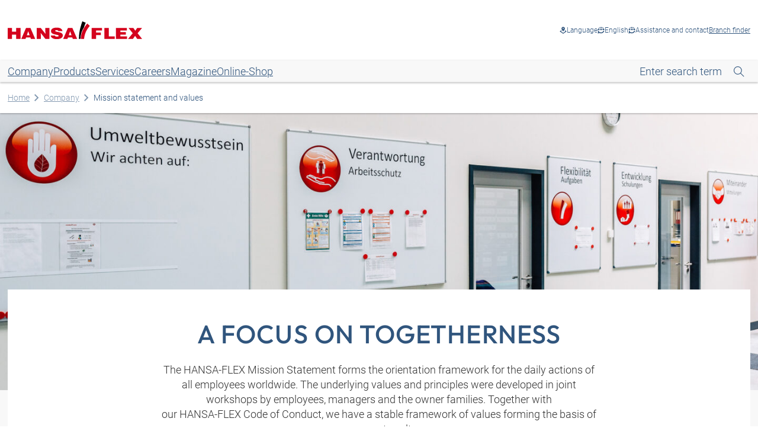

--- FILE ---
content_type: text/html; charset=UTF-8
request_url: https://hansa-flex.hu/en/company/mission-statement-and-values/
body_size: 52494
content:
<!DOCTYPE html>
<html lang="en-US" prefix="og: https://ogp.me/ns#">
<head><meta charset="UTF-8"><script>if(navigator.userAgent.match(/MSIE|Internet Explorer/i)||navigator.userAgent.match(/Trident\/7\..*?rv:11/i)){var href=document.location.href;if(!href.match(/[?&]nowprocket/)){if(href.indexOf("?")==-1){if(href.indexOf("#")==-1){document.location.href=href+"?nowprocket=1"}else{document.location.href=href.replace("#","?nowprocket=1#")}}else{if(href.indexOf("#")==-1){document.location.href=href+"&nowprocket=1"}else{document.location.href=href.replace("#","&nowprocket=1#")}}}}</script><script>(()=>{class RocketLazyLoadScripts{constructor(){this.v="2.0.3",this.userEvents=["keydown","keyup","mousedown","mouseup","mousemove","mouseover","mouseenter","mouseout","mouseleave","touchmove","touchstart","touchend","touchcancel","wheel","click","dblclick","input","visibilitychange"],this.attributeEvents=["onblur","onclick","oncontextmenu","ondblclick","onfocus","onmousedown","onmouseenter","onmouseleave","onmousemove","onmouseout","onmouseover","onmouseup","onmousewheel","onscroll","onsubmit"]}async t(){this.i(),this.o(),/iP(ad|hone)/.test(navigator.userAgent)&&this.h(),this.u(),this.l(this),this.m(),this.k(this),this.p(this),this._(),await Promise.all([this.R(),this.L()]),this.lastBreath=Date.now(),this.S(this),this.P(),this.D(),this.O(),this.M(),await this.C(this.delayedScripts.normal),await this.C(this.delayedScripts.defer),await this.C(this.delayedScripts.async),this.F("domReady"),await this.T(),await this.j(),await this.I(),this.F("windowLoad"),await this.A(),window.dispatchEvent(new Event("rocket-allScriptsLoaded")),this.everythingLoaded=!0,this.lastTouchEnd&&await new Promise((t=>setTimeout(t,500-Date.now()+this.lastTouchEnd))),this.H(),this.F("all"),this.U(),this.W()}i(){this.CSPIssue=sessionStorage.getItem("rocketCSPIssue"),document.addEventListener("securitypolicyviolation",(t=>{this.CSPIssue||"script-src-elem"!==t.violatedDirective||"data"!==t.blockedURI||(this.CSPIssue=!0,sessionStorage.setItem("rocketCSPIssue",!0))}),{isRocket:!0})}o(){window.addEventListener("pageshow",(t=>{this.persisted=t.persisted,this.realWindowLoadedFired=!0}),{isRocket:!0}),window.addEventListener("pagehide",(()=>{this.onFirstUserAction=null}),{isRocket:!0})}h(){let t;function e(e){t=e}window.addEventListener("touchstart",e,{isRocket:!0}),window.addEventListener("touchend",(function i(o){Math.abs(o.changedTouches[0].pageX-t.changedTouches[0].pageX)<10&&Math.abs(o.changedTouches[0].pageY-t.changedTouches[0].pageY)<10&&o.timeStamp-t.timeStamp<200&&(o.target.dispatchEvent(new PointerEvent("click",{target:o.target,bubbles:!0,cancelable:!0,detail:1})),event.preventDefault(),window.removeEventListener("touchstart",e,{isRocket:!0}),window.removeEventListener("touchend",i,{isRocket:!0}))}),{isRocket:!0})}q(t){this.userActionTriggered||("mousemove"!==t.type||this.firstMousemoveIgnored?"keyup"===t.type||"mouseover"===t.type||"mouseout"===t.type||(this.userActionTriggered=!0,this.onFirstUserAction&&this.onFirstUserAction()):this.firstMousemoveIgnored=!0),"click"===t.type&&t.preventDefault(),this.savedUserEvents.length>0&&(t.stopPropagation(),t.stopImmediatePropagation()),"touchstart"===this.lastEvent&&"touchend"===t.type&&(this.lastTouchEnd=Date.now()),"click"===t.type&&(this.lastTouchEnd=0),this.lastEvent=t.type,this.savedUserEvents.push(t)}u(){this.savedUserEvents=[],this.userEventHandler=this.q.bind(this),this.userEvents.forEach((t=>window.addEventListener(t,this.userEventHandler,{passive:!1,isRocket:!0})))}U(){this.userEvents.forEach((t=>window.removeEventListener(t,this.userEventHandler,{passive:!1,isRocket:!0}))),this.savedUserEvents.forEach((t=>{t.target.dispatchEvent(new window[t.constructor.name](t.type,t))}))}m(){this.eventsMutationObserver=new MutationObserver((t=>{const e="return false";for(const i of t){if("attributes"===i.type){const t=i.target.getAttribute(i.attributeName);t&&t!==e&&(i.target.setAttribute("data-rocket-"+i.attributeName,t),i.target["rocket"+i.attributeName]=new Function("event",t),i.target.setAttribute(i.attributeName,e))}"childList"===i.type&&i.addedNodes.forEach((t=>{if(t.nodeType===Node.ELEMENT_NODE)for(const i of t.attributes)this.attributeEvents.includes(i.name)&&i.value&&""!==i.value&&(t.setAttribute("data-rocket-"+i.name,i.value),t["rocket"+i.name]=new Function("event",i.value),t.setAttribute(i.name,e))}))}})),this.eventsMutationObserver.observe(document,{subtree:!0,childList:!0,attributeFilter:this.attributeEvents})}H(){this.eventsMutationObserver.disconnect(),this.attributeEvents.forEach((t=>{document.querySelectorAll("[data-rocket-"+t+"]").forEach((e=>{e.setAttribute(t,e.getAttribute("data-rocket-"+t)),e.removeAttribute("data-rocket-"+t)}))}))}k(t){Object.defineProperty(HTMLElement.prototype,"onclick",{get(){return this.rocketonclick||null},set(e){this.rocketonclick=e,this.setAttribute(t.everythingLoaded?"onclick":"data-rocket-onclick","this.rocketonclick(event)")}})}S(t){function e(e,i){let o=e[i];e[i]=null,Object.defineProperty(e,i,{get:()=>o,set(s){t.everythingLoaded?o=s:e["rocket"+i]=o=s}})}e(document,"onreadystatechange"),e(window,"onload"),e(window,"onpageshow");try{Object.defineProperty(document,"readyState",{get:()=>t.rocketReadyState,set(e){t.rocketReadyState=e},configurable:!0}),document.readyState="loading"}catch(t){console.log("WPRocket DJE readyState conflict, bypassing")}}l(t){this.originalAddEventListener=EventTarget.prototype.addEventListener,this.originalRemoveEventListener=EventTarget.prototype.removeEventListener,this.savedEventListeners=[],EventTarget.prototype.addEventListener=function(e,i,o){o&&o.isRocket||!t.B(e,this)&&!t.userEvents.includes(e)||t.B(e,this)&&!t.userActionTriggered||e.startsWith("rocket-")||t.everythingLoaded?t.originalAddEventListener.call(this,e,i,o):t.savedEventListeners.push({target:this,remove:!1,type:e,func:i,options:o})},EventTarget.prototype.removeEventListener=function(e,i,o){o&&o.isRocket||!t.B(e,this)&&!t.userEvents.includes(e)||t.B(e,this)&&!t.userActionTriggered||e.startsWith("rocket-")||t.everythingLoaded?t.originalRemoveEventListener.call(this,e,i,o):t.savedEventListeners.push({target:this,remove:!0,type:e,func:i,options:o})}}F(t){"all"===t&&(EventTarget.prototype.addEventListener=this.originalAddEventListener,EventTarget.prototype.removeEventListener=this.originalRemoveEventListener),this.savedEventListeners=this.savedEventListeners.filter((e=>{let i=e.type,o=e.target||window;return"domReady"===t&&"DOMContentLoaded"!==i&&"readystatechange"!==i||("windowLoad"===t&&"load"!==i&&"readystatechange"!==i&&"pageshow"!==i||(this.B(i,o)&&(i="rocket-"+i),e.remove?o.removeEventListener(i,e.func,e.options):o.addEventListener(i,e.func,e.options),!1))}))}p(t){let e;function i(e){return t.everythingLoaded?e:e.split(" ").map((t=>"load"===t||t.startsWith("load.")?"rocket-jquery-load":t)).join(" ")}function o(o){function s(e){const s=o.fn[e];o.fn[e]=o.fn.init.prototype[e]=function(){return this[0]===window&&t.userActionTriggered&&("string"==typeof arguments[0]||arguments[0]instanceof String?arguments[0]=i(arguments[0]):"object"==typeof arguments[0]&&Object.keys(arguments[0]).forEach((t=>{const e=arguments[0][t];delete arguments[0][t],arguments[0][i(t)]=e}))),s.apply(this,arguments),this}}if(o&&o.fn&&!t.allJQueries.includes(o)){const e={DOMContentLoaded:[],"rocket-DOMContentLoaded":[]};for(const t in e)document.addEventListener(t,(()=>{e[t].forEach((t=>t()))}),{isRocket:!0});o.fn.ready=o.fn.init.prototype.ready=function(i){function s(){parseInt(o.fn.jquery)>2?setTimeout((()=>i.bind(document)(o))):i.bind(document)(o)}return t.realDomReadyFired?!t.userActionTriggered||t.fauxDomReadyFired?s():e["rocket-DOMContentLoaded"].push(s):e.DOMContentLoaded.push(s),o([])},s("on"),s("one"),s("off"),t.allJQueries.push(o)}e=o}t.allJQueries=[],o(window.jQuery),Object.defineProperty(window,"jQuery",{get:()=>e,set(t){o(t)}})}P(){const t=new Map;document.write=document.writeln=function(e){const i=document.currentScript,o=document.createRange(),s=i.parentElement;let n=t.get(i);void 0===n&&(n=i.nextSibling,t.set(i,n));const c=document.createDocumentFragment();o.setStart(c,0),c.appendChild(o.createContextualFragment(e)),s.insertBefore(c,n)}}async R(){return new Promise((t=>{this.userActionTriggered?t():this.onFirstUserAction=t}))}async L(){return new Promise((t=>{document.addEventListener("DOMContentLoaded",(()=>{this.realDomReadyFired=!0,t()}),{isRocket:!0})}))}async I(){return this.realWindowLoadedFired?Promise.resolve():new Promise((t=>{window.addEventListener("load",t,{isRocket:!0})}))}M(){this.pendingScripts=[];this.scriptsMutationObserver=new MutationObserver((t=>{for(const e of t)e.addedNodes.forEach((t=>{"SCRIPT"!==t.tagName||t.noModule||t.isWPRocket||this.pendingScripts.push({script:t,promise:new Promise((e=>{const i=()=>{const i=this.pendingScripts.findIndex((e=>e.script===t));i>=0&&this.pendingScripts.splice(i,1),e()};t.addEventListener("load",i,{isRocket:!0}),t.addEventListener("error",i,{isRocket:!0}),setTimeout(i,1e3)}))})}))})),this.scriptsMutationObserver.observe(document,{childList:!0,subtree:!0})}async j(){await this.J(),this.pendingScripts.length?(await this.pendingScripts[0].promise,await this.j()):this.scriptsMutationObserver.disconnect()}D(){this.delayedScripts={normal:[],async:[],defer:[]},document.querySelectorAll("script[type$=rocketlazyloadscript]").forEach((t=>{t.hasAttribute("data-rocket-src")?t.hasAttribute("async")&&!1!==t.async?this.delayedScripts.async.push(t):t.hasAttribute("defer")&&!1!==t.defer||"module"===t.getAttribute("data-rocket-type")?this.delayedScripts.defer.push(t):this.delayedScripts.normal.push(t):this.delayedScripts.normal.push(t)}))}async _(){await this.L();let t=[];document.querySelectorAll("script[type$=rocketlazyloadscript][data-rocket-src]").forEach((e=>{let i=e.getAttribute("data-rocket-src");if(i&&!i.startsWith("data:")){i.startsWith("//")&&(i=location.protocol+i);try{const o=new URL(i).origin;o!==location.origin&&t.push({src:o,crossOrigin:e.crossOrigin||"module"===e.getAttribute("data-rocket-type")})}catch(t){}}})),t=[...new Map(t.map((t=>[JSON.stringify(t),t]))).values()],this.N(t,"preconnect")}async $(t){if(await this.G(),!0!==t.noModule||!("noModule"in HTMLScriptElement.prototype))return new Promise((e=>{let i;function o(){(i||t).setAttribute("data-rocket-status","executed"),e()}try{if(navigator.userAgent.includes("Firefox/")||""===navigator.vendor||this.CSPIssue)i=document.createElement("script"),[...t.attributes].forEach((t=>{let e=t.nodeName;"type"!==e&&("data-rocket-type"===e&&(e="type"),"data-rocket-src"===e&&(e="src"),i.setAttribute(e,t.nodeValue))})),t.text&&(i.text=t.text),t.nonce&&(i.nonce=t.nonce),i.hasAttribute("src")?(i.addEventListener("load",o,{isRocket:!0}),i.addEventListener("error",(()=>{i.setAttribute("data-rocket-status","failed-network"),e()}),{isRocket:!0}),setTimeout((()=>{i.isConnected||e()}),1)):(i.text=t.text,o()),i.isWPRocket=!0,t.parentNode.replaceChild(i,t);else{const i=t.getAttribute("data-rocket-type"),s=t.getAttribute("data-rocket-src");i?(t.type=i,t.removeAttribute("data-rocket-type")):t.removeAttribute("type"),t.addEventListener("load",o,{isRocket:!0}),t.addEventListener("error",(i=>{this.CSPIssue&&i.target.src.startsWith("data:")?(console.log("WPRocket: CSP fallback activated"),t.removeAttribute("src"),this.$(t).then(e)):(t.setAttribute("data-rocket-status","failed-network"),e())}),{isRocket:!0}),s?(t.fetchPriority="high",t.removeAttribute("data-rocket-src"),t.src=s):t.src="data:text/javascript;base64,"+window.btoa(unescape(encodeURIComponent(t.text)))}}catch(i){t.setAttribute("data-rocket-status","failed-transform"),e()}}));t.setAttribute("data-rocket-status","skipped")}async C(t){const e=t.shift();return e?(e.isConnected&&await this.$(e),this.C(t)):Promise.resolve()}O(){this.N([...this.delayedScripts.normal,...this.delayedScripts.defer,...this.delayedScripts.async],"preload")}N(t,e){this.trash=this.trash||[];let i=!0;var o=document.createDocumentFragment();t.forEach((t=>{const s=t.getAttribute&&t.getAttribute("data-rocket-src")||t.src;if(s&&!s.startsWith("data:")){const n=document.createElement("link");n.href=s,n.rel=e,"preconnect"!==e&&(n.as="script",n.fetchPriority=i?"high":"low"),t.getAttribute&&"module"===t.getAttribute("data-rocket-type")&&(n.crossOrigin=!0),t.crossOrigin&&(n.crossOrigin=t.crossOrigin),t.integrity&&(n.integrity=t.integrity),t.nonce&&(n.nonce=t.nonce),o.appendChild(n),this.trash.push(n),i=!1}})),document.head.appendChild(o)}W(){this.trash.forEach((t=>t.remove()))}async T(){try{document.readyState="interactive"}catch(t){}this.fauxDomReadyFired=!0;try{await this.G(),document.dispatchEvent(new Event("rocket-readystatechange")),await this.G(),document.rocketonreadystatechange&&document.rocketonreadystatechange(),await this.G(),document.dispatchEvent(new Event("rocket-DOMContentLoaded")),await this.G(),window.dispatchEvent(new Event("rocket-DOMContentLoaded"))}catch(t){console.error(t)}}async A(){try{document.readyState="complete"}catch(t){}try{await this.G(),document.dispatchEvent(new Event("rocket-readystatechange")),await this.G(),document.rocketonreadystatechange&&document.rocketonreadystatechange(),await this.G(),window.dispatchEvent(new Event("rocket-load")),await this.G(),window.rocketonload&&window.rocketonload(),await this.G(),this.allJQueries.forEach((t=>t(window).trigger("rocket-jquery-load"))),await this.G();const t=new Event("rocket-pageshow");t.persisted=this.persisted,window.dispatchEvent(t),await this.G(),window.rocketonpageshow&&window.rocketonpageshow({persisted:this.persisted})}catch(t){console.error(t)}}async G(){Date.now()-this.lastBreath>45&&(await this.J(),this.lastBreath=Date.now())}async J(){return document.hidden?new Promise((t=>setTimeout(t))):new Promise((t=>requestAnimationFrame(t)))}B(t,e){return e===document&&"readystatechange"===t||(e===document&&"DOMContentLoaded"===t||(e===window&&"DOMContentLoaded"===t||(e===window&&"load"===t||e===window&&"pageshow"===t)))}static run(){(new RocketLazyLoadScripts).t()}}RocketLazyLoadScripts.run()})();</script>

<meta name="viewport" content="width=device-width, initial-scale=1">
	<style>img:is([sizes="auto" i], [sizes^="auto," i]) { contain-intrinsic-size: 3000px 1500px }</style>
	<link rel="alternate" hreflang="hu" href="https://hansa-flex.hu/vallalat/kuldetesnyilatkozat-es-ertekek/" />
<link rel="alternate" hreflang="en" href="https://hansa-flex.hu/en/company/mission-statement-and-values/" />
<link rel="alternate" hreflang="x-default" href="https://hansa-flex.hu/vallalat/kuldetesnyilatkozat-es-ertekek/" />

<!-- Search Engine Optimization by Rank Math - https://rankmath.com/ -->
<title>Mission statement and values</title><link rel="preload" data-rocket-preload as="image" href="https://hansa-flex.hu/wp-content/uploads/Unternehmen_Leitbild_01-1920x739.jpg" imagesrcset="https://hansa-flex.hu/wp-content/uploads/Unternehmen_Leitbild_01-1920x739.jpg 1920w, https://hansa-flex.hu/wp-content/uploads/Unternehmen_Leitbild_01-960x370.jpg 960w, https://hansa-flex.hu/wp-content/uploads/Unternehmen_Leitbild_01-768x296.jpg 768w, https://hansa-flex.hu/wp-content/uploads/Unternehmen_Leitbild_01-480x185.jpg 480w, https://hansa-flex.hu/wp-content/uploads/Unternehmen_Leitbild_01-640x246.jpg 640w, https://hansa-flex.hu/wp-content/uploads/Unternehmen_Leitbild_01-720x277.jpg 720w, https://hansa-flex.hu/wp-content/uploads/Unternehmen_Leitbild_01-1168x450.jpg 1168w, https://hansa-flex.hu/wp-content/uploads/Unternehmen_Leitbild_01-1440x554.jpg 1440w, https://hansa-flex.hu/wp-content/uploads/Unternehmen_Leitbild_01-1536x591.jpg 1536w, https://hansa-flex.hu/wp-content/uploads/Unternehmen_Leitbild_01-18x7.jpg 18w, https://hansa-flex.hu/wp-content/uploads/Unternehmen_Leitbild_01.jpg 2000w" imagesizes="(max-width: 1920px) 100vw, 1920px" fetchpriority="high">
<meta name="description" content="The HANSA‑FLEX Mission Statement forms the orientation framework for the daily actions of all employees worldwide. The underlying values and principles were"/>
<meta name="robots" content="follow, index, max-snippet:-1, max-video-preview:-1, max-image-preview:large"/>
<link rel="canonical" href="https://hansa-flex.hu/en/company/mission-statement-and-values/" />
<meta property="og:locale" content="en_US" />
<meta property="og:type" content="article" />
<meta property="og:title" content="Mission statement and values" />
<meta property="og:description" content="The HANSA‑FLEX Mission Statement forms the orientation framework for the daily actions of all employees worldwide. The underlying values and principles were" />
<meta property="og:url" content="https://hansa-flex.hu/en/company/mission-statement-and-values/" />
<meta property="og:site_name" content="Az Ön rendszerpartnere a hidraulikában | HANSA-FLEX" />
<meta property="og:updated_time" content="2024-04-11T01:12:58+02:00" />
<meta property="og:image" content="https://hansa-flex.hu/wp-content/uploads/Unternehmen_Geschichte_07_1.jpg" />
<meta property="og:image:secure_url" content="https://hansa-flex.hu/wp-content/uploads/Unternehmen_Geschichte_07_1.jpg" />
<meta property="og:image:width" content="1000" />
<meta property="og:image:height" content="625" />
<meta property="og:image:alt" content="Mission statement and values" />
<meta property="og:image:type" content="image/jpeg" />
<meta property="article:published_time" content="2024-03-10T18:53:24+01:00" />
<meta property="article:modified_time" content="2024-04-11T01:12:58+02:00" />
<meta name="twitter:card" content="summary_large_image" />
<meta name="twitter:title" content="Mission statement and values" />
<meta name="twitter:description" content="The HANSA‑FLEX Mission Statement forms the orientation framework for the daily actions of all employees worldwide. The underlying values and principles were" />
<meta name="twitter:image" content="https://hansa-flex.hu/wp-content/uploads/Unternehmen_Geschichte_07_1.jpg" />
<meta name="twitter:label1" content="Time to read" />
<meta name="twitter:data1" content="Less than a minute" />
<script type="application/ld+json" class="rank-math-schema">{"@context":"https://schema.org","@graph":[{"@type":"Organization","@id":"https://hansa-flex.hu/en/#organization/","name":"HANSA-FLEX Magyarorsz\u00e1g","url":"https://hansaflexhu.wpenginepowered.com","logo":{"@type":"ImageObject","@id":"https://hansa-flex.hu/en/#logo/","url":"https://hansaflexhu.wpenginepowered.com/wp-content/uploads/logo.svg","contentUrl":"https://hansaflexhu.wpenginepowered.com/wp-content/uploads/logo.svg","caption":"Az \u00d6n rendszerpartnere a hidraulik\u00e1ban | HANSA-FLEX","inLanguage":"en-US","width":"","height":""},"description":"HANSA-FLEX - a hidraulika \u00e9s folyad\u00e9ktechnika szak\u00e9rt\u0151je. Fedezze fel az \u00d6n egyedi ig\u00e9nyeihez igaz\u00edtott, szem\u00e9lyre szabott megold\u00e1sokat."},{"@type":"WebSite","@id":"https://hansa-flex.hu/en/#website/","url":"https://hansa-flex.hu/en/","name":"Az \u00d6n rendszerpartnere a hidraulik\u00e1ban | HANSA-FLEX","alternateName":"A HANSA-FLEX azt jelenti, hidraulika","publisher":{"@id":"https://hansa-flex.hu/en/#organization/"},"inLanguage":"en-US"},{"@type":"ImageObject","@id":"https://hansa-flex.hu/wp-content/uploads/Unternehmen_Geschichte_07_1.jpg","url":"https://hansa-flex.hu/wp-content/uploads/Unternehmen_Geschichte_07_1.jpg","width":"1000","height":"625","inLanguage":"en-US"},{"@type":"BreadcrumbList","@id":"https://hansa-flex.hu/en/company/mission-statement-and-values/#breadcrumb","itemListElement":[{"@type":"ListItem","position":"1","item":{"@id":"/","name":"Home"}},{"@type":"ListItem","position":"2","item":{"@id":"https://hansa-flex.hu/en/company/","name":"Company"}},{"@type":"ListItem","position":"3","item":{"@id":"https://hansa-flex.hu/en/company/mission-statement-and-values/","name":"Mission statement and values"}}]},{"@type":"WebPage","@id":"https://hansa-flex.hu/en/company/mission-statement-and-values/#webpage","url":"https://hansa-flex.hu/en/company/mission-statement-and-values/","name":"Mission statement and values","datePublished":"2024-03-10T18:53:24+01:00","dateModified":"2024-04-11T01:12:58+02:00","isPartOf":{"@id":"https://hansa-flex.hu/en/#website/"},"primaryImageOfPage":{"@id":"https://hansa-flex.hu/wp-content/uploads/Unternehmen_Geschichte_07_1.jpg"},"inLanguage":"en-US","breadcrumb":{"@id":"https://hansa-flex.hu/en/company/mission-statement-and-values/#breadcrumb"}},{"@type":"Person","@id":"https://hansa-flex.hu/en/author/ukukudugmail-com/","name":"ukukudu@gmail.com","url":"https://hansa-flex.hu/en/author/ukukudugmail-com/","image":{"@type":"ImageObject","@id":"https://secure.gravatar.com/avatar/ded308d4b9d52aa58a31a495cc18c070fef8e6a2a9dae2f8e753cd89604d3a18?s=96&amp;d=mm&amp;r=g","url":"https://secure.gravatar.com/avatar/ded308d4b9d52aa58a31a495cc18c070fef8e6a2a9dae2f8e753cd89604d3a18?s=96&amp;d=mm&amp;r=g","caption":"ukukudu@gmail.com","inLanguage":"en-US"},"sameAs":["https://hansaflexhu.wpenginepowered.com"],"worksFor":{"@id":"https://hansa-flex.hu/en/#organization/"}},{"@type":"Article","headline":"Mission statement and values","datePublished":"2024-03-10T18:53:24+01:00","dateModified":"2024-04-11T01:12:58+02:00","author":{"@id":"https://hansa-flex.hu/en/author/ukukudugmail-com/","name":"ukukudu@gmail.com"},"publisher":{"@id":"https://hansa-flex.hu/en/#organization/"},"description":"The\u00a0HANSA\u2011FLEX\u00a0Mission Statement forms the orientation framework for the daily actions of all employees worldwide. The underlying values and principles were","name":"Mission statement and values","@id":"https://hansa-flex.hu/en/company/mission-statement-and-values/#richSnippet","isPartOf":{"@id":"https://hansa-flex.hu/en/company/mission-statement-and-values/#webpage"},"image":{"@id":"https://hansa-flex.hu/wp-content/uploads/Unternehmen_Geschichte_07_1.jpg"},"inLanguage":"en-US","mainEntityOfPage":{"@id":"https://hansa-flex.hu/en/company/mission-statement-and-values/#webpage"}}]}</script>
<!-- /Rank Math WordPress SEO plugin -->

<link rel='dns-prefetch' href='//youtube.com' />
<link rel='dns-prefetch' href='//google.com' />
<link rel="alternate" type="application/rss+xml" title="Az Ön rendszerpartnere a hidraulikában  | HANSA-FLEX &raquo; Feed" href="https://hansa-flex.hu/en/feed/" />
<link rel="alternate" type="application/rss+xml" title="Az Ön rendszerpartnere a hidraulikában  | HANSA-FLEX &raquo; Comments Feed" href="https://hansa-flex.hu/en/comments/feed/" />
<link rel='stylesheet' id='wp-block-library-css' href='https://hansa-flex.hu/wp-includes/css/dist/block-library/style.min.css?ver=6.8' media='all' />
<style id='classic-theme-styles-inline-css'>
/*! This file is auto-generated */
.wp-block-button__link{color:#fff;background-color:#32373c;border-radius:9999px;box-shadow:none;text-decoration:none;padding:calc(.667em + 2px) calc(1.333em + 2px);font-size:1.125em}.wp-block-file__button{background:#32373c;color:#fff;text-decoration:none}
</style>
<style id='global-styles-inline-css'>
:root{--wp--preset--aspect-ratio--square: 1;--wp--preset--aspect-ratio--4-3: 4/3;--wp--preset--aspect-ratio--3-4: 3/4;--wp--preset--aspect-ratio--3-2: 3/2;--wp--preset--aspect-ratio--2-3: 2/3;--wp--preset--aspect-ratio--16-9: 16/9;--wp--preset--aspect-ratio--9-16: 9/16;--wp--preset--color--black: #000000;--wp--preset--color--cyan-bluish-gray: #abb8c3;--wp--preset--color--white: #ffffff;--wp--preset--color--pale-pink: #f78da7;--wp--preset--color--vivid-red: #cf2e2e;--wp--preset--color--luminous-vivid-orange: #ff6900;--wp--preset--color--luminous-vivid-amber: #fcb900;--wp--preset--color--light-green-cyan: #7bdcb5;--wp--preset--color--vivid-green-cyan: #00d084;--wp--preset--color--pale-cyan-blue: #8ed1fc;--wp--preset--color--vivid-cyan-blue: #0693e3;--wp--preset--color--vivid-purple: #9b51e0;--wp--preset--gradient--vivid-cyan-blue-to-vivid-purple: linear-gradient(135deg,rgba(6,147,227,1) 0%,rgb(155,81,224) 100%);--wp--preset--gradient--light-green-cyan-to-vivid-green-cyan: linear-gradient(135deg,rgb(122,220,180) 0%,rgb(0,208,130) 100%);--wp--preset--gradient--luminous-vivid-amber-to-luminous-vivid-orange: linear-gradient(135deg,rgba(252,185,0,1) 0%,rgba(255,105,0,1) 100%);--wp--preset--gradient--luminous-vivid-orange-to-vivid-red: linear-gradient(135deg,rgba(255,105,0,1) 0%,rgb(207,46,46) 100%);--wp--preset--gradient--very-light-gray-to-cyan-bluish-gray: linear-gradient(135deg,rgb(238,238,238) 0%,rgb(169,184,195) 100%);--wp--preset--gradient--cool-to-warm-spectrum: linear-gradient(135deg,rgb(74,234,220) 0%,rgb(151,120,209) 20%,rgb(207,42,186) 40%,rgb(238,44,130) 60%,rgb(251,105,98) 80%,rgb(254,248,76) 100%);--wp--preset--gradient--blush-light-purple: linear-gradient(135deg,rgb(255,206,236) 0%,rgb(152,150,240) 100%);--wp--preset--gradient--blush-bordeaux: linear-gradient(135deg,rgb(254,205,165) 0%,rgb(254,45,45) 50%,rgb(107,0,62) 100%);--wp--preset--gradient--luminous-dusk: linear-gradient(135deg,rgb(255,203,112) 0%,rgb(199,81,192) 50%,rgb(65,88,208) 100%);--wp--preset--gradient--pale-ocean: linear-gradient(135deg,rgb(255,245,203) 0%,rgb(182,227,212) 50%,rgb(51,167,181) 100%);--wp--preset--gradient--electric-grass: linear-gradient(135deg,rgb(202,248,128) 0%,rgb(113,206,126) 100%);--wp--preset--gradient--midnight: linear-gradient(135deg,rgb(2,3,129) 0%,rgb(40,116,252) 100%);--wp--preset--font-size--small: 13px;--wp--preset--font-size--medium: 20px;--wp--preset--font-size--large: 36px;--wp--preset--font-size--x-large: 42px;--wp--preset--spacing--20: 0.44rem;--wp--preset--spacing--30: 0.67rem;--wp--preset--spacing--40: 1rem;--wp--preset--spacing--50: 1.5rem;--wp--preset--spacing--60: 2.25rem;--wp--preset--spacing--70: 3.38rem;--wp--preset--spacing--80: 5.06rem;--wp--preset--shadow--natural: 6px 6px 9px rgba(0, 0, 0, 0.2);--wp--preset--shadow--deep: 12px 12px 50px rgba(0, 0, 0, 0.4);--wp--preset--shadow--sharp: 6px 6px 0px rgba(0, 0, 0, 0.2);--wp--preset--shadow--outlined: 6px 6px 0px -3px rgba(255, 255, 255, 1), 6px 6px rgba(0, 0, 0, 1);--wp--preset--shadow--crisp: 6px 6px 0px rgba(0, 0, 0, 1);}:where(.is-layout-flex){gap: 0.5em;}:where(.is-layout-grid){gap: 0.5em;}body .is-layout-flex{display: flex;}.is-layout-flex{flex-wrap: wrap;align-items: center;}.is-layout-flex > :is(*, div){margin: 0;}body .is-layout-grid{display: grid;}.is-layout-grid > :is(*, div){margin: 0;}:where(.wp-block-columns.is-layout-flex){gap: 2em;}:where(.wp-block-columns.is-layout-grid){gap: 2em;}:where(.wp-block-post-template.is-layout-flex){gap: 1.25em;}:where(.wp-block-post-template.is-layout-grid){gap: 1.25em;}.has-black-color{color: var(--wp--preset--color--black) !important;}.has-cyan-bluish-gray-color{color: var(--wp--preset--color--cyan-bluish-gray) !important;}.has-white-color{color: var(--wp--preset--color--white) !important;}.has-pale-pink-color{color: var(--wp--preset--color--pale-pink) !important;}.has-vivid-red-color{color: var(--wp--preset--color--vivid-red) !important;}.has-luminous-vivid-orange-color{color: var(--wp--preset--color--luminous-vivid-orange) !important;}.has-luminous-vivid-amber-color{color: var(--wp--preset--color--luminous-vivid-amber) !important;}.has-light-green-cyan-color{color: var(--wp--preset--color--light-green-cyan) !important;}.has-vivid-green-cyan-color{color: var(--wp--preset--color--vivid-green-cyan) !important;}.has-pale-cyan-blue-color{color: var(--wp--preset--color--pale-cyan-blue) !important;}.has-vivid-cyan-blue-color{color: var(--wp--preset--color--vivid-cyan-blue) !important;}.has-vivid-purple-color{color: var(--wp--preset--color--vivid-purple) !important;}.has-black-background-color{background-color: var(--wp--preset--color--black) !important;}.has-cyan-bluish-gray-background-color{background-color: var(--wp--preset--color--cyan-bluish-gray) !important;}.has-white-background-color{background-color: var(--wp--preset--color--white) !important;}.has-pale-pink-background-color{background-color: var(--wp--preset--color--pale-pink) !important;}.has-vivid-red-background-color{background-color: var(--wp--preset--color--vivid-red) !important;}.has-luminous-vivid-orange-background-color{background-color: var(--wp--preset--color--luminous-vivid-orange) !important;}.has-luminous-vivid-amber-background-color{background-color: var(--wp--preset--color--luminous-vivid-amber) !important;}.has-light-green-cyan-background-color{background-color: var(--wp--preset--color--light-green-cyan) !important;}.has-vivid-green-cyan-background-color{background-color: var(--wp--preset--color--vivid-green-cyan) !important;}.has-pale-cyan-blue-background-color{background-color: var(--wp--preset--color--pale-cyan-blue) !important;}.has-vivid-cyan-blue-background-color{background-color: var(--wp--preset--color--vivid-cyan-blue) !important;}.has-vivid-purple-background-color{background-color: var(--wp--preset--color--vivid-purple) !important;}.has-black-border-color{border-color: var(--wp--preset--color--black) !important;}.has-cyan-bluish-gray-border-color{border-color: var(--wp--preset--color--cyan-bluish-gray) !important;}.has-white-border-color{border-color: var(--wp--preset--color--white) !important;}.has-pale-pink-border-color{border-color: var(--wp--preset--color--pale-pink) !important;}.has-vivid-red-border-color{border-color: var(--wp--preset--color--vivid-red) !important;}.has-luminous-vivid-orange-border-color{border-color: var(--wp--preset--color--luminous-vivid-orange) !important;}.has-luminous-vivid-amber-border-color{border-color: var(--wp--preset--color--luminous-vivid-amber) !important;}.has-light-green-cyan-border-color{border-color: var(--wp--preset--color--light-green-cyan) !important;}.has-vivid-green-cyan-border-color{border-color: var(--wp--preset--color--vivid-green-cyan) !important;}.has-pale-cyan-blue-border-color{border-color: var(--wp--preset--color--pale-cyan-blue) !important;}.has-vivid-cyan-blue-border-color{border-color: var(--wp--preset--color--vivid-cyan-blue) !important;}.has-vivid-purple-border-color{border-color: var(--wp--preset--color--vivid-purple) !important;}.has-vivid-cyan-blue-to-vivid-purple-gradient-background{background: var(--wp--preset--gradient--vivid-cyan-blue-to-vivid-purple) !important;}.has-light-green-cyan-to-vivid-green-cyan-gradient-background{background: var(--wp--preset--gradient--light-green-cyan-to-vivid-green-cyan) !important;}.has-luminous-vivid-amber-to-luminous-vivid-orange-gradient-background{background: var(--wp--preset--gradient--luminous-vivid-amber-to-luminous-vivid-orange) !important;}.has-luminous-vivid-orange-to-vivid-red-gradient-background{background: var(--wp--preset--gradient--luminous-vivid-orange-to-vivid-red) !important;}.has-very-light-gray-to-cyan-bluish-gray-gradient-background{background: var(--wp--preset--gradient--very-light-gray-to-cyan-bluish-gray) !important;}.has-cool-to-warm-spectrum-gradient-background{background: var(--wp--preset--gradient--cool-to-warm-spectrum) !important;}.has-blush-light-purple-gradient-background{background: var(--wp--preset--gradient--blush-light-purple) !important;}.has-blush-bordeaux-gradient-background{background: var(--wp--preset--gradient--blush-bordeaux) !important;}.has-luminous-dusk-gradient-background{background: var(--wp--preset--gradient--luminous-dusk) !important;}.has-pale-ocean-gradient-background{background: var(--wp--preset--gradient--pale-ocean) !important;}.has-electric-grass-gradient-background{background: var(--wp--preset--gradient--electric-grass) !important;}.has-midnight-gradient-background{background: var(--wp--preset--gradient--midnight) !important;}.has-small-font-size{font-size: var(--wp--preset--font-size--small) !important;}.has-medium-font-size{font-size: var(--wp--preset--font-size--medium) !important;}.has-large-font-size{font-size: var(--wp--preset--font-size--large) !important;}.has-x-large-font-size{font-size: var(--wp--preset--font-size--x-large) !important;}
:where(.wp-block-post-template.is-layout-flex){gap: 1.25em;}:where(.wp-block-post-template.is-layout-grid){gap: 1.25em;}
:where(.wp-block-columns.is-layout-flex){gap: 2em;}:where(.wp-block-columns.is-layout-grid){gap: 2em;}
:root :where(.wp-block-pullquote){font-size: 1.5em;line-height: 1.6;}
</style>
<link data-minify="1" rel='stylesheet' id='automaticcss-core-css' href='https://hansa-flex.hu/wp-content/cache/min/1/wp-content/uploads/automatic-css/automatic.css?ver=1760432704' media='all' />
<style id='wpgb-head-inline-css'>
.wp-grid-builder:not(.wpgb-template),.wpgb-facet{opacity:0.01}.wpgb-facet fieldset{margin:0;padding:0;border:none;outline:none;box-shadow:none}.wpgb-facet fieldset:last-child{margin-bottom:40px;}.wpgb-facet fieldset legend.wpgb-sr-only{height:1px;width:1px}
</style>
<link rel='stylesheet' id='bricks-frontend-css' href='https://hansa-flex.hu/wp-content/cache/background-css/1/hansa-flex.hu/wp-content/themes/bricks/assets/css/frontend.min.css?ver=1753772978&wpr_t=1769037618' media='all' />
<style id='bricks-frontend-inline-css'>
:root { --x-backtotop-stroke-width: 4px;}[data-x-backtotop] { position: fixed; background: none; border: none; box-shadow: none; z-index: 10; box-shadow: 10px 10px 30px 0 rgb(0 0 0 / 12%); transition: all .125s ease-in; text-align: center; opacity: 0; width: 60px; height: 60px; right: 40px; bottom: 40px; transform: translateY(10px);}[data-x-backtotop*=progress] { height: auto!important;}[data-x-backtotop*=progress] { border-radius: 1000px;}body.bricks-is-frontend [data-x-backtotop]:focus { outline: none;}body.bricks-is-frontend [data-x-backtotop]:focus-visible { outline: thin dotted currentcolor;}.x-back-to-top.brx-draggable.is-empty { min-height: 0; min-width: 0;}.x-back-to-top[aria-hidden=true] { pointer-events: none;}.x-back-to-top_progress { vertical-align: middle; overflow: visible; z-index: 1;}svg.x-back-to-top_progress:not(:root) { overflow: visible;}.x-back-to-top_content { display: flex; align-items: center; justify-content: center; flex-direction: column; height: 100%; width: 100%;}[data-x-backtotop*=progress] .x-back-to-top_content { position: absolute; top: 0; left: 0; right: 0; bottom: 0; z-index: -1; overflow: hidden; border-radius: 1000px;}.x-back-to-top_progress-line { fill: transparent; stroke-width: calc( var(--x-backtotop-stroke-width) + 1px); stroke: #111; stroke-linecap: round;}.x-back-to-top_progress-background { stroke: #e5e5e5; fill: transparent; stroke-width: var(--x-backtotop-stroke-width);}svg.x-back-to-top_progress { inline-size: auto;}.x-back-to-top_builder-preview { opacity: 1!important; transform: none!important;}.brx-body.iframe [data-x-backtotop].brx-draggable { transition: all .125s ease-in}.brx-body.iframe .x-back-to-top { transition-property: all!important;}.brx-body.iframe .brx-draggable.is-empty:not(.editing) { outline: none;}
 .x-hamburger{font:inherit;display:inline-flex;overflow:visible;margin:0;padding:15px;cursor:pointer;transition-timing-function:linear;transition-duration:.3s;transition-property:opacity,filter;text-transform:none;color:inherit;border:0;background-color:transparent}.x-hamburger.is-active:hover,.x-hamburger:hover{opacity:.7}.x-hamburger.is-active .x-hamburger-inner,.x-hamburger.is-active .x-hamburger-inner:after,.x-hamburger.is-active .x-hamburger-inner:before{background-color:var(--x-burger-line-color)}.x-hamburger-box{position:relative;display:inline-block;width:40px;height:24px}.x-hamburger-inner{top:50%;display:block;margin-top:-2px}.x-hamburger-inner,.x-hamburger-inner:after,.x-hamburger-inner:before{position:absolute;width:40px;height:4px;transition-timing-function:ease;transition-duration:.3s;transition-property:transform;border-radius:var(--x-burger-line-radius);background-color:var(--x-burger-line-color)}.x-hamburger-inner:after,.x-hamburger-inner:before{display:block;content:""}.x-hamburger-inner:before{top:-10px}.x-hamburger-inner:after{bottom:-10px}.x-hamburger--3dx .x-hamburger-box{perspective:80px}.x-hamburger--3dx .x-hamburger-inner{transition:transform .4s cubic-bezier(.645,.045,.355,1),background-color 0s cubic-bezier(.645,.045,.355,1) .1s}.x-hamburger--3dx .x-hamburger-inner:after,.x-hamburger--3dx .x-hamburger-inner:before{transition:transform 0s cubic-bezier(.645,.045,.355,1) .1s}.x-hamburger--3dx.is-active .x-hamburger-inner{transform:rotateY(180deg);background-color:transparent!important}.x-hamburger--3dx.is-active .x-hamburger-inner:before{transform:translate3d(0,10px,0) rotate(45deg)}.x-hamburger--3dx.is-active .x-hamburger-inner:after{transform:translate3d(0,-10px,0) rotate(-45deg)}.x-hamburger--3dx-r .x-hamburger-box{perspective:80px}.x-hamburger--3dx-r .x-hamburger-inner{transition:transform .4s cubic-bezier(.645,.045,.355,1),background-color 0s cubic-bezier(.645,.045,.355,1) .1s}.x-hamburger--3dx-r .x-hamburger-inner:after,.x-hamburger--3dx-r .x-hamburger-inner:before{transition:transform 0s cubic-bezier(.645,.045,.355,1) .1s}.x-hamburger--3dx-r.is-active .x-hamburger-inner{transform:rotateY(-180deg);background-color:transparent!important}.x-hamburger--3dx-r.is-active .x-hamburger-inner:before{transform:translate3d(0,10px,0) rotate(45deg)}.x-hamburger--3dx-r.is-active .x-hamburger-inner:after{transform:translate3d(0,-10px,0) rotate(-45deg)}.x-hamburger--3dy .x-hamburger-box{perspective:80px}.x-hamburger--3dy .x-hamburger-inner{transition:transform .4s cubic-bezier(.645,.045,.355,1),background-color 0s cubic-bezier(.645,.045,.355,1) .1s}.x-hamburger--3dy .x-hamburger-inner:after,.x-hamburger--3dy .x-hamburger-inner:before{transition:transform 0s cubic-bezier(.645,.045,.355,1) .1s}.x-hamburger--3dy.is-active .x-hamburger-inner{transform:rotateX(-180deg);background-color:transparent!important}.x-hamburger--3dy.is-active .x-hamburger-inner:before{transform:translate3d(0,10px,0) rotate(45deg)}.x-hamburger--3dy.is-active .x-hamburger-inner:after{transform:translate3d(0,-10px,0) rotate(-45deg)}.x-hamburger--3dy-r .x-hamburger-box{perspective:80px}.x-hamburger--3dy-r .x-hamburger-inner{transition:transform .4s cubic-bezier(.645,.045,.355,1),background-color 0s cubic-bezier(.645,.045,.355,1) .1s}.x-hamburger--3dy-r .x-hamburger-inner:after,.x-hamburger--3dy-r .x-hamburger-inner:before{transition:transform 0s cubic-bezier(.645,.045,.355,1) .1s}.x-hamburger--3dy-r.is-active .x-hamburger-inner{transform:rotateX(180deg);background-color:transparent!important}.x-hamburger--3dy-r.is-active .x-hamburger-inner:before{transform:translate3d(0,10px,0) rotate(45deg)}.x-hamburger--3dy-r.is-active .x-hamburger-inner:after{transform:translate3d(0,-10px,0) rotate(-45deg)}.x-hamburger--3dxy .x-hamburger-box{perspective:80px}.x-hamburger--3dxy .x-hamburger-inner{transition:transform .4s cubic-bezier(.645,.045,.355,1),background-color 0s cubic-bezier(.645,.045,.355,1) .1s}.x-hamburger--3dxy .x-hamburger-inner:after,.x-hamburger--3dxy .x-hamburger-inner:before{transition:transform 0s cubic-bezier(.645,.045,.355,1) .1s}.x-hamburger--3dxy.is-active .x-hamburger-inner{transform:rotateX(180deg) rotateY(180deg);background-color:transparent!important}.x-hamburger--3dxy.is-active .x-hamburger-inner:before{transform:translate3d(0,10px,0) rotate(45deg)}.x-hamburger--3dxy.is-active .x-hamburger-inner:after{transform:translate3d(0,-10px,0) rotate(-45deg)}.x-hamburger--3dxy-r .x-hamburger-box{perspective:80px}.x-hamburger--3dxy-r .x-hamburger-inner{transition:transform .4s cubic-bezier(.645,.045,.355,1),background-color 0s cubic-bezier(.645,.045,.355,1) .1s}.x-hamburger--3dxy-r .x-hamburger-inner:after,.x-hamburger--3dxy-r .x-hamburger-inner:before{transition:transform 0s cubic-bezier(.645,.045,.355,1) .1s}.x-hamburger--3dxy-r.is-active .x-hamburger-inner{transform:rotateX(180deg) rotateY(180deg) rotate(-180deg);background-color:transparent!important}.x-hamburger--3dxy-r.is-active .x-hamburger-inner:before{transform:translate3d(0,10px,0) rotate(45deg)}.x-hamburger--3dxy-r.is-active .x-hamburger-inner:after{transform:translate3d(0,-10px,0) rotate(-45deg)}.x-hamburger--arrow.is-active .x-hamburger-inner:before{transform:translate3d(-8px,0,0) rotate(-45deg) scaleX(.7)}.x-hamburger--arrow.is-active .x-hamburger-inner:after{transform:translate3d(-8px,0,0) rotate(45deg) scaleX(.7)}.x-hamburger--arrow-r.is-active .x-hamburger-inner:before{transform:translate3d(8px,0,0) rotate(45deg) scaleX(.7)}.x-hamburger--arrow-r.is-active .x-hamburger-inner:after{transform:translate3d(8px,0,0) rotate(-45deg) scaleX(.7)}.x-hamburger--arrowalt .x-hamburger-inner:before{transition:top .1s ease .1s,transform .1s cubic-bezier(.165,.84,.44,1)}.x-hamburger--arrowalt .x-hamburger-inner:after{transition:bottom .1s ease .1s,transform .1s cubic-bezier(.165,.84,.44,1)}.x-hamburger--arrowalt.is-active .x-hamburger-inner:before{top:0;transition:top .1s ease,transform .1s cubic-bezier(.895,.03,.685,.22) .1s;transform:translate3d(-8px,-10px,0) rotate(-45deg) scaleX(.7)}.x-hamburger--arrowalt.is-active .x-hamburger-inner:after{bottom:0;transition:bottom .1s ease,transform .1s cubic-bezier(.895,.03,.685,.22) .1s;transform:translate3d(-8px,10px,0) rotate(45deg) scaleX(.7)}.x-hamburger--arrowalt-r .x-hamburger-inner:before{transition:top .1s ease .1s,transform .1s cubic-bezier(.165,.84,.44,1)}.x-hamburger--arrowalt-r .x-hamburger-inner:after{transition:bottom .1s ease .1s,transform .1s cubic-bezier(.165,.84,.44,1)}.x-hamburger--arrowalt-r.is-active .x-hamburger-inner:before{top:0;transition:top .1s ease,transform .1s cubic-bezier(.895,.03,.685,.22) .1s;transform:translate3d(8px,-10px,0) rotate(45deg) scaleX(.7)}.x-hamburger--arrowalt-r.is-active .x-hamburger-inner:after{bottom:0;transition:bottom .1s ease,transform .1s cubic-bezier(.895,.03,.685,.22) .1s;transform:translate3d(8px,10px,0) rotate(-45deg) scaleX(.7)}.x-hamburger--arrowturn.is-active .x-hamburger-inner{transform:rotate(-180deg)}.x-hamburger--arrowturn.is-active .x-hamburger-inner:before{transform:translate3d(8px,0,0) rotate(45deg) scaleX(.7)}.x-hamburger--arrowturn.is-active .x-hamburger-inner:after{transform:translate3d(8px,0,0) rotate(-45deg) scaleX(.7)}.x-hamburger--arrowturn-r.is-active .x-hamburger-inner{transform:rotate(-180deg)}.x-hamburger--arrowturn-r.is-active .x-hamburger-inner:before{transform:translate3d(-8px,0,0) rotate(-45deg) scaleX(.7)}.x-hamburger--arrowturn-r.is-active .x-hamburger-inner:after{transform:translate3d(-8px,0,0) rotate(45deg) scaleX(.7)}.x-hamburger--boring .x-hamburger-inner,.x-hamburger--boring .x-hamburger-inner:after,.x-hamburger--boring .x-hamburger-inner:before{transition-property:none}.x-hamburger--boring.is-active .x-hamburger-inner{transform:rotate(45deg)}.x-hamburger--boring.is-active .x-hamburger-inner:before{top:0;opacity:0}.x-hamburger--boring.is-active .x-hamburger-inner:after{bottom:0;transform:rotate(-90deg)}.x-hamburger--collapse .x-hamburger-inner{top:auto;bottom:0;transition-delay:.13s;transition-timing-function:cubic-bezier(.55,.055,.675,.19);transition-duration:.13s}.x-hamburger--collapse .x-hamburger-inner:after{top:-20px;transition:top .2s cubic-bezier(.33333,.66667,.66667,1) .2s,opacity .1s linear}.x-hamburger--collapse .x-hamburger-inner:before{transition:top .12s cubic-bezier(.33333,.66667,.66667,1) .2s,transform .13s cubic-bezier(.55,.055,.675,.19)}.x-hamburger--collapse.is-active .x-hamburger-inner{transition-delay:.22s;transition-timing-function:cubic-bezier(.215,.61,.355,1);transform:translate3d(0,-10px,0) rotate(-45deg)}.x-hamburger--collapse.is-active .x-hamburger-inner:after{top:0;transition:top .2s cubic-bezier(.33333,0,.66667,.33333),opacity .1s linear .22s;opacity:0}.x-hamburger--collapse.is-active .x-hamburger-inner:before{top:0;transition:top .1s cubic-bezier(.33333,0,.66667,.33333) .16s,transform .13s cubic-bezier(.215,.61,.355,1) .25s;transform:rotate(-90deg)}.x-hamburger--collapse-r .x-hamburger-inner{top:auto;bottom:0;transition-delay:.13s;transition-timing-function:cubic-bezier(.55,.055,.675,.19);transition-duration:.13s}.x-hamburger--collapse-r .x-hamburger-inner:after{top:-20px;transition:top .2s cubic-bezier(.33333,.66667,.66667,1) .2s,opacity .1s linear}.x-hamburger--collapse-r .x-hamburger-inner:before{transition:top .12s cubic-bezier(.33333,.66667,.66667,1) .2s,transform .13s cubic-bezier(.55,.055,.675,.19)}.x-hamburger--collapse-r.is-active .x-hamburger-inner{transition-delay:.22s;transition-timing-function:cubic-bezier(.215,.61,.355,1);transform:translate3d(0,-10px,0) rotate(45deg)}.x-hamburger--collapse-r.is-active .x-hamburger-inner:after{top:0;transition:top .2s cubic-bezier(.33333,0,.66667,.33333),opacity .1s linear .22s;opacity:0}.x-hamburger--collapse-r.is-active .x-hamburger-inner:before{top:0;transition:top .1s cubic-bezier(.33333,0,.66667,.33333) .16s,transform .13s cubic-bezier(.215,.61,.355,1) .25s;transform:rotate(90deg)}.x-hamburger--elastic .x-hamburger-inner{top:2px;transition-timing-function:cubic-bezier(.68,-.55,.265,1.55);transition-duration:.275s}.x-hamburger--elastic .x-hamburger-inner:before{top:10px;transition:opacity .125s ease .275s}.x-hamburger--elastic .x-hamburger-inner:after{top:20px;transition:transform .275s cubic-bezier(.68,-.55,.265,1.55)}.x-hamburger--elastic.is-active .x-hamburger-inner{transition-delay:75ms;transform:translate3d(0,10px,0) rotate(135deg)}.x-hamburger--elastic.is-active .x-hamburger-inner:before{transition-delay:0s;opacity:0}.x-hamburger--elastic.is-active .x-hamburger-inner:after{transition-delay:75ms;transform:translate3d(0,-20px,0) rotate(-270deg)}.x-hamburger--elastic-r .x-hamburger-inner{top:2px;transition-timing-function:cubic-bezier(.68,-.55,.265,1.55);transition-duration:.275s}.x-hamburger--elastic-r .x-hamburger-inner:before{top:10px;transition:opacity .125s ease .275s}.x-hamburger--elastic-r .x-hamburger-inner:after{top:20px;transition:transform .275s cubic-bezier(.68,-.55,.265,1.55)}.x-hamburger--elastic-r.is-active .x-hamburger-inner{transition-delay:75ms;transform:translate3d(0,10px,0) rotate(-135deg)}.x-hamburger--elastic-r.is-active .x-hamburger-inner:before{transition-delay:0s;opacity:0}.x-hamburger--elastic-r.is-active .x-hamburger-inner:after{transition-delay:75ms;transform:translate3d(0,-20px,0) rotate(270deg)}.x-hamburger--emphatic{overflow:hidden}.x-hamburger--emphatic .x-hamburger-inner{transition:background-color .125s ease-in .175s}.x-hamburger--emphatic .x-hamburger-inner:before{left:0;transition:transform .125s cubic-bezier(.6,.04,.98,.335),top .05s linear .125s,left .125s ease-in .175s}.x-hamburger--emphatic .x-hamburger-inner:after{top:10px;right:0;transition:transform .125s cubic-bezier(.6,.04,.98,.335),top .05s linear .125s,right .125s ease-in .175s}.x-hamburger--emphatic.is-active .x-hamburger-inner{transition-delay:0s;transition-timing-function:ease-out;background-color:transparent!important}.x-hamburger--emphatic.is-active .x-hamburger-inner:before{top:-80px;left:-80px;transition:left .125s ease-out,top .05s linear .125s,transform .125s cubic-bezier(.075,.82,.165,1) .175s;transform:translate3d(80px,80px,0) rotate(45deg)}.x-hamburger--emphatic.is-active .x-hamburger-inner:after{top:-80px;right:-80px;transition:right .125s ease-out,top .05s linear .125s,transform .125s cubic-bezier(.075,.82,.165,1) .175s;transform:translate3d(-80px,80px,0) rotate(-45deg)}.x-hamburger--emphatic-r{overflow:hidden}.x-hamburger--emphatic-r .x-hamburger-inner{transition:background-color .125s ease-in .175s}.x-hamburger--emphatic-r .x-hamburger-inner:before{left:0;transition:transform .125s cubic-bezier(.6,.04,.98,.335),top .05s linear .125s,left .125s ease-in .175s}.x-hamburger--emphatic-r .x-hamburger-inner:after{top:10px;right:0;transition:transform .125s cubic-bezier(.6,.04,.98,.335),top .05s linear .125s,right .125s ease-in .175s}.x-hamburger--emphatic-r.is-active .x-hamburger-inner{transition-delay:0s;transition-timing-function:ease-out;background-color:transparent!important}.x-hamburger--emphatic-r.is-active .x-hamburger-inner:before{top:80px;left:-80px;transition:left .125s ease-out,top .05s linear .125s,transform .125s cubic-bezier(.075,.82,.165,1) .175s;transform:translate3d(80px,-80px,0) rotate(-45deg)}.x-hamburger--emphatic-r.is-active .x-hamburger-inner:after{top:80px;right:-80px;transition:right .125s ease-out,top .05s linear .125s,transform .125s cubic-bezier(.075,.82,.165,1) .175s;transform:translate3d(-80px,-80px,0) rotate(45deg)}.x-hamburger--minus .x-hamburger-inner:after,.x-hamburger--minus .x-hamburger-inner:before{transition:bottom .08s ease-out 0s,top .08s ease-out 0s,opacity 0s linear}.x-hamburger--minus.is-active .x-hamburger-inner:after,.x-hamburger--minus.is-active .x-hamburger-inner:before{transition:bottom .08s ease-out,top .08s ease-out,opacity 0s linear .08s;opacity:0}.x-hamburger--minus.is-active .x-hamburger-inner:before{top:0}.x-hamburger--minus.is-active .x-hamburger-inner:after{bottom:0}.x-hamburger--slider .x-hamburger-inner{top:2px}.x-hamburger--slider .x-hamburger-inner:before{top:10px;transition-timing-function:ease;transition-duration:.4s;transition-property:transform,opacity}.x-hamburger--slider .x-hamburger-inner:after{top:20px}.x-hamburger--slider.is-active .x-hamburger-inner{transform:translate3d(0,10px,0) rotate(45deg)}.x-hamburger--slider.is-active .x-hamburger-inner:before{transform:rotate(-45deg) translate3d(-5.71429px,-6px,0);opacity:0}.x-hamburger--slider.is-active .x-hamburger-inner:after{transform:translate3d(0,-20px,0) rotate(-90deg)}.x-hamburger--slider-r .x-hamburger-inner{top:2px}.x-hamburger--slider-r .x-hamburger-inner:before{top:10px;transition-timing-function:ease;transition-duration:.4s;transition-property:transform,opacity}.x-hamburger--slider-r .x-hamburger-inner:after{top:20px}.x-hamburger--slider-r.is-active .x-hamburger-inner{transform:translate3d(0,10px,0) rotate(-45deg)}.x-hamburger--slider-r.is-active .x-hamburger-inner:before{transform:rotate(45deg) translate3d(5.71429px,-6px,0);opacity:0}.x-hamburger--slider-r.is-active .x-hamburger-inner:after{transform:translate3d(0,-20px,0) rotate(90deg)}.x-hamburger--spin .x-hamburger-inner{transition-timing-function:cubic-bezier(.55,.055,.675,.19);transition-duration:.22s}.x-hamburger--spin .x-hamburger-inner:before{transition:top .1s ease-in .25s,opacity .1s ease-in}.x-hamburger--spin .x-hamburger-inner:after{transition:bottom .1s ease-in .25s,transform .22s cubic-bezier(.55,.055,.675,.19)}.x-hamburger--spin.is-active .x-hamburger-inner{transition-delay:.12s;transition-timing-function:cubic-bezier(.215,.61,.355,1);transform:rotate(225deg)}.x-hamburger--spin.is-active .x-hamburger-inner:before{top:0;transition:top .1s ease-out,opacity .1s ease-out .12s;opacity:0}.x-hamburger--spin.is-active .x-hamburger-inner:after{bottom:0;transition:bottom .1s ease-out,transform .22s cubic-bezier(.215,.61,.355,1) .12s;transform:rotate(-90deg)}.x-hamburger--spin-r .x-hamburger-inner{transition-timing-function:cubic-bezier(.55,.055,.675,.19);transition-duration:.22s}.x-hamburger--spin-r .x-hamburger-inner:before{transition:top .1s ease-in .25s,opacity .1s ease-in}.x-hamburger--spin-r .x-hamburger-inner:after{transition:bottom .1s ease-in .25s,transform .22s cubic-bezier(.55,.055,.675,.19)}.x-hamburger--spin-r.is-active .x-hamburger-inner{transition-delay:.12s;transition-timing-function:cubic-bezier(.215,.61,.355,1);transform:rotate(-225deg)}.x-hamburger--spin-r.is-active .x-hamburger-inner:before{top:0;transition:top .1s ease-out,opacity .1s ease-out .12s;opacity:0}.x-hamburger--spin-r.is-active .x-hamburger-inner:after{bottom:0;transition:bottom .1s ease-out,transform .22s cubic-bezier(.215,.61,.355,1) .12s;transform:rotate(90deg)}.x-hamburger--spring .x-hamburger-inner{top:2px;transition:background-color 0s linear .13s}.x-hamburger--spring .x-hamburger-inner:before{top:10px;transition:top .1s cubic-bezier(.33333,.66667,.66667,1) .2s,transform .13s cubic-bezier(.55,.055,.675,.19)}.x-hamburger--spring .x-hamburger-inner:after{top:20px;transition:top .2s cubic-bezier(.33333,.66667,.66667,1) .2s,transform .13s cubic-bezier(.55,.055,.675,.19)}.x-hamburger--spring.is-active .x-hamburger-inner{transition-delay:.22s;background-color:transparent!important}.x-hamburger--spring.is-active .x-hamburger-inner:before{top:0;transition:top .1s cubic-bezier(.33333,0,.66667,.33333) .4s,transform .13s cubic-bezier(.215,.61,.355,1) .22s;transform:translate3d(0,10px,0) rotate(45deg)}.x-hamburger--spring.is-active .x-hamburger-inner:after{top:0;transition:top .2s cubic-bezier(.33333,0,.66667,.33333),transform .13s cubic-bezier(.215,.61,.355,1) .22s;transform:translate3d(0,10px,0) rotate(-45deg)}.x-hamburger--spring-r .x-hamburger-inner{top:auto;bottom:0;transition-delay:0s;transition-timing-function:cubic-bezier(.55,.055,.675,.19);transition-duration:.13s}.x-hamburger--spring-r .x-hamburger-inner:after{top:-20px;transition:top .2s cubic-bezier(.33333,.66667,.66667,1) .2s,opacity 0s linear}.x-hamburger--spring-r .x-hamburger-inner:before{transition:top .1s cubic-bezier(.33333,.66667,.66667,1) .2s,transform .13s cubic-bezier(.55,.055,.675,.19)}.x-hamburger--spring-r.is-active .x-hamburger-inner{transition-delay:.22s;transition-timing-function:cubic-bezier(.215,.61,.355,1);transform:translate3d(0,-10px,0) rotate(-45deg)}.x-hamburger--spring-r.is-active .x-hamburger-inner:after{top:0;transition:top .2s cubic-bezier(.33333,0,.66667,.33333),opacity 0s linear .22s;opacity:0}.x-hamburger--spring-r.is-active .x-hamburger-inner:before{top:0;transition:top .1s cubic-bezier(.33333,0,.66667,.33333) .4s,transform .13s cubic-bezier(.215,.61,.355,1) .22s;transform:rotate(90deg)}.x-hamburger--stand .x-hamburger-inner{transition:transform 75ms cubic-bezier(.55,.055,.675,.19) .4s,background-color 0s linear 75ms}.x-hamburger--stand .x-hamburger-inner:before{transition:top 75ms ease-in 75ms,transform 75ms cubic-bezier(.55,.055,.675,.19) 0s}.x-hamburger--stand .x-hamburger-inner:after{transition:bottom 75ms ease-in 75ms,transform 75ms cubic-bezier(.55,.055,.675,.19) 0s}.x-hamburger--stand.is-active .x-hamburger-inner{transition:transform 75ms cubic-bezier(.215,.61,.355,1) 0s,background-color 0s linear .4s;transform:rotate(90deg);background-color:transparent!important}.x-hamburger--stand.is-active .x-hamburger-inner:before{top:0;transition:top 75ms ease-out .1s,transform 75ms cubic-bezier(.215,.61,.355,1) .4s;transform:rotate(-45deg)}.x-hamburger--stand.is-active .x-hamburger-inner:after{bottom:0;transition:bottom 75ms ease-out .1s,transform 75ms cubic-bezier(.215,.61,.355,1) .4s;transform:rotate(45deg)}.x-hamburger--stand-r .x-hamburger-inner{transition:transform 75ms cubic-bezier(.55,.055,.675,.19) .4s,background-color 0s linear 75ms}.x-hamburger--stand-r .x-hamburger-inner:before{transition:top 75ms ease-in 75ms,transform 75ms cubic-bezier(.55,.055,.675,.19) 0s}.x-hamburger--stand-r .x-hamburger-inner:after{transition:bottom 75ms ease-in 75ms,transform 75ms cubic-bezier(.55,.055,.675,.19) 0s}.x-hamburger--stand-r.is-active .x-hamburger-inner{transition:transform 75ms cubic-bezier(.215,.61,.355,1) 0s,background-color 0s linear .4s;transform:rotate(-90deg);background-color:transparent!important}.x-hamburger--stand-r.is-active .x-hamburger-inner:before{top:0;transition:top 75ms ease-out .1s,transform 75ms cubic-bezier(.215,.61,.355,1) .4s;transform:rotate(-45deg)}.x-hamburger--stand-r.is-active .x-hamburger-inner:after{bottom:0;transition:bottom 75ms ease-out .1s,transform 75ms cubic-bezier(.215,.61,.355,1) .4s;transform:rotate(45deg)}.x-hamburger--squeeze .x-hamburger-inner{transition-timing-function:cubic-bezier(.55,.055,.675,.19);transition-duration:75ms}.x-hamburger--squeeze .x-hamburger-inner:before{transition:top 75ms ease .12s,opacity 75ms ease}.x-hamburger--squeeze .x-hamburger-inner:after{transition:bottom 75ms ease .12s,transform 75ms cubic-bezier(.55,.055,.675,.19)}.x-hamburger--squeeze.is-active .x-hamburger-inner{transition-delay:.12s;transition-timing-function:cubic-bezier(.215,.61,.355,1);transform:rotate(45deg)}.x-hamburger--squeeze.is-active .x-hamburger-inner:before{top:0;transition:top 75ms ease,opacity 75ms ease .12s;opacity:0}.x-hamburger--squeeze.is-active .x-hamburger-inner:after{bottom:0;transition:bottom 75ms ease,transform 75ms cubic-bezier(.215,.61,.355,1) .12s;transform:rotate(-90deg)}.x-hamburger--vortex .x-hamburger-inner{transition-timing-function:cubic-bezier(.19,1,.22,1);transition-duration:.2s}.x-hamburger--vortex .x-hamburger-inner:after,.x-hamburger--vortex .x-hamburger-inner:before{transition-delay:.1s;transition-timing-function:linear;transition-duration:0s}.x-hamburger--vortex .x-hamburger-inner:before{transition-property:top,opacity}.x-hamburger--vortex .x-hamburger-inner:after{transition-property:bottom,transform}.x-hamburger--vortex.is-active .x-hamburger-inner{transition-timing-function:cubic-bezier(.19,1,.22,1);transform:rotate(765deg)}.x-hamburger--vortex.is-active .x-hamburger-inner:after,.x-hamburger--vortex.is-active .x-hamburger-inner:before{transition-delay:0s}.x-hamburger--vortex.is-active .x-hamburger-inner:before{top:0;opacity:0}.x-hamburger--vortex.is-active .x-hamburger-inner:after{bottom:0;transform:rotate(90deg)}.x-hamburger--vortex-r .x-hamburger-inner{transition-timing-function:cubic-bezier(.19,1,.22,1);transition-duration:.2s}.x-hamburger--vortex-r .x-hamburger-inner:after,.x-hamburger--vortex-r .x-hamburger-inner:before{transition-delay:.1s;transition-timing-function:linear;transition-duration:0s}.x-hamburger--vortex-r .x-hamburger-inner:before{transition-property:top,opacity}.x-hamburger--vortex-r .x-hamburger-inner:after{transition-property:bottom,transform}.x-hamburger--vortex-r.is-active .x-hamburger-inner{transition-timing-function:cubic-bezier(.19,1,.22,1);transform:rotate(-765deg)}.x-hamburger--vortex-r.is-active .x-hamburger-inner:after,.x-hamburger--vortex-r.is-active .x-hamburger-inner:before{transition-delay:0s}.x-hamburger--vortex-r.is-active .x-hamburger-inner:before{top:0;opacity:0}.x-hamburger--vortex-r.is-active .x-hamburger-inner:after{bottom:0;transform:rotate(-90deg)}:root { --x-burger-size: 0.8; --x-burger-line-height: 4px; --x-burger-line-color: currentColor;--x-burger-line-radius: 4px;--x-burger-line-color-active: var(--x-burger-line-color);}.brxe-xburgertrigger { background: none;color: inherit;display: inline-flex;outline: none; cursor: pointer; padding: 10px;line-height: 1;-webkit-tap-highlight-color: transparent;align-items: center;}.brxe-xburgertrigger[class*=brxe-] { width: auto;}.x-hamburger-box {display:flex; background: none;pointer-events: none;transform: scale(var(--x-burger-size));-webkit-transform: scale(var(--x-burger-size));color: var(--x-burger-line-color);}.x-hamburger-box.is-active .x-hamburger-inner {background-color: var(--x-burger-line-color-active);}.brxe-xburgertrigger .x-hamburger-inner:before,.brxe-xburgertrigger .x-hamburger-inner:after {height: inherit;background-color: inherit;}.x-hamburger-inner {height: var(--x-burger-line-height);}
:root { --x-header-slide-height: 0; --x-header-transiton: 300ms; --x-headersearch-expand-width: 260px; --x-header-search-autocomplete: #ffffff; --x-search-height: 0px;}.brxe-xheadersearch { display: inline-flex; width: auto; position: static;}button.x-header-search_toggle-open,button.x-header-search_toggle-close { padding: 10px; background: none; border: none; box-shadow: none; color: inherit;}button.x-header-search_toggle-open { display: inline-flex; gap: .5em; align-items: center;}.brxe-xheadersearch .x-search-form { background: #f3f3f3; position: absolute; left: 0; right: 0; bottom: 0; top: 0;  z-index: 99; transition: all var(--x-header-transiton) ease; visibility: hidden; opacity: 0; display: flex; align-items: center; justify-content: center;}.brxe-xheadersearch [data-type=full_screen] + .x-search-form { position: fixed; height: 100%; left: 0; right: 0; max-height: 100%; --slide-height: 100%;}.brxe-xheadersearch [data-type=below_header] + .x-search-form { top: 100%; bottom: -100%; left: 0; right: 0; --slide-start: 0; max-height: var(--x-header-slide-height); height: var(--x-header-slide-height);}.brxe-xheadersearch [data-type=below_header] + .x-search-form input[type=search],.brxe-xheadersearch [data-type=header_overlay] + .x-search-form input[type=search] { width: 100%;}.brxe-xheadersearch [data-type=below_header] + .x-search-form input[type=search]:focus { outline: none; border: none;}.brxe-xheadersearch .x-header-search_toggle-open[aria-expanded=true] + .x-search-form { visibility: visible; opacity: 1;}.brxe-xheadersearch .brxe-container[data-search-width] { display: flex; flex-direction: row; align-items: center; position: relative; flex-wrap: nowrap;}.brxe-xheadersearch[data-nest="true"] .brxe-container { flex-direction: column;}.brxe-xheadersearch [data-type=full_screen] + .x-search-form input[type=search] { display: inline-block; width: 100%;}.brxe-xheadersearch .x-search-form input[type=search] { border: none; background-color: transparent; padding: 0;}.brxe-xheadersearch label { margin: 0; width: 100%;}.brxe-xheadersearch input[type=submit] { border: 0; clip: rect(0,0,0,0); height: 1px; overflow: hidden; position: absolute !important; width: 1px; word-wrap: normal !important;}.brxe-xheadersearch .x-search-form input[type=search]:focus { outline: none;}.brxe-xheadersearch[data-type=expand] { position: relative;}.brxe-xheadersearch[data-type=expand] .x-search-form { position: absolute; width: 0; right: 0; left: auto;}.brxe-xheadersearch[data-type=expand] .x-header-search_toggle-open[aria-expanded=true] + .x-search-form { width: var(--x-headersearch-expand-width);}body [x-header-search_static] { position: static;}.brxe-xheadersearch[class*=brxe-] { transform: none!important;}component.brxe-xheadersearch[class*=brxe-] { transform: none!important;}.brxe-xheadersearch .brxe-container[data-search-width=fullWidth] { width: 100%;}.brxe-xheadersearch label { color: inherit;}.brxe-xheadersearch input[type=search]::-webkit-input-placeholder { color: currentColor;}.brxe-xheadersearch input[type=search]::placeholder { color: currentColor;}.brxe-xheadersearch input:-webkit-autofill,.brxe-xheadersearch input:-webkit-autofill:hover,.brxe-xheadersearch input:-webkit-autofill:focus { -webkit-box-shadow: 0 0 0px 1000px var(--x-header-search-autocomplete) inset !important;}[data-type=below_header][aria-expanded=true] + .x-search-form, [data-type=below_header][data-reveal=fade] + .x-search-form { --x-header-slide-height: 80px;}.brxe-xheadersearch[data-nest="true"] .x-header-search_toggle-open:not([data-type=expand]) + .x-search-form .brxe-filter-search + .brxe-block { position: absolute; top: 100%; left: calc(-50vw + 50%); right: calc(-50vw + 50%); max-width: 100vw; width: 100vw;}.x-header_sticky-active .brxe-xheadersearch[data-nest="true"] .x-header-search_toggle-open:not([data-type=expand]) + .x-search-form .brxe-filter-search + .brxe-block { max-height: calc(100vh - var(--x-header-height) + var(--x-search-height));}header.sticky .brxe-xheadersearch[data-nest="true"] .x-header-search_toggle-open:not([data-type=expand]) + .x-search-form .brxe-filter-search + .brxe-block { max-height: calc(100vh - var(--x-header-height) + var(--x-search-height));}.brxe-xheadersearch[data-nest="true"] .x-header-search_toggle-open[data-type=expand] + .x-search-form .brxe-filter-search + .brxe-block { position: absolute; top: 100%;}.brxe-xheadersearch[data-nest="true"] .brxe-filter-search + .brxe-block > * { overflow-x: hidden; flex-wrap: nowrap;}[data-nest="true"].brxe-xheadersearch [data-type=below_header] + .x-search-form { height: max-content; max-height: max-content; align-items: flex-start;}html[class*="x-header-search_prevent-scroll"], html[class*="x-header-search_prevent-scroll"] > body { overflow: hidden;}.brxe-xheadersearch[data-nest="true"] .x-header-search_toggle-close { position: absolute; right: 0; top: 50%; transform: translateY(-50%);}.brxe-xheadersearch[data-nest="true"] .x-search-form { transition-property: opacity, visibility;}.brxe-xheadersearch[data-nest="true"] [data-brx-ls-wrapper] { animation: fadeInAnimation ease .5s; animation-iteration-count: 1; animation-fill-mode: forwards;}.brxe-xheadersearch [data-brx-ls-wrapper]:not(.brx-ls-active) { display: none!important;}@keyframes fadeInAnimation { 0% { opacity: 0; } 100% { opacity: 1; }}
:root { --x-offcanvas-duration: 300ms;}.x-offcanvas_inner { background: #fff; -webkit-box-orient: vertical; -webkit-box-direction: normal; -ms-flex-direction: column; flex-direction: column; position: fixed; height: 100vh; max-width: 100%; width: 300px; overflow-x: hidden; top: 0; left: 0; padding: 30px; z-index: 1000; pointer-events: auto; display: none;}.x-offcanvas_ready { -webkit-transition: -webkit-transform var(--x-offcanvas-duration) cubic-bezier(0.77,0,0.175,1),box-shadow var(--x-offcanvas-duration) cubic-bezier(0.77,0,0.175,1); transition: transform var(--x-offcanvas-duration) cubic-bezier(0.77,0,0.175,1),box-shadow var(--x-offcanvas-duration) cubic-bezier(0.77,0,0.175,1),opacity var(--x-offcanvas-duration) cubic-bezier(0.77,0,0.175,1); -o-transition: -o-transform var(--x-offcanvas-duration) cubic-bezier(0.77,0,0.175,1),box-shadow var(--x-offcanvas-duration) cubic-bezier(0.77,0,0.175,1); display: -webkit-box; display: -ms-flexbox; display: flex;}.x-offcanvas_backdrop { background: rgba(0,0,0,.5); position: fixed; top: 0; left: 0; right: 0; bottom: 0; opacity: 0; visibility: hidden; -webkit-transition: all var(--x-offcanvas-duration) cubic-bezier(0.77,0,0.175,1); -o-transition: all var(--x-offcanvas-duration) cubic-bezier(0.77,0,0.175,1); transition: all var(--x-offcanvas-duration) cubic-bezier(0.77,0,0.175,1); pointer-events: auto; z-index: 1000; display: none;}.x-offcanvas_ready + .x-offcanvas_backdrop { display: block;}.x-offcanvas_inner { z-index: 1001;}.x-offcanvas_inner[aria-hidden="false"] + .x-offcanvas_backdrop { opacity: 1; visibility: visible;}.x-offcanvas_inner.x-offcanvas_left { left: 0; right: auto; height: 100vh!important;}.x-offcanvas_inner.x-offcanvas_left[aria-hidden="true"] { transform: translateX(-100%); -webkit-transform: translateX(-100%);}.x-offcanvas_inner.x-offcanvas_right { right: 0; left: auto; height: 100vh!important;}.x-offcanvas_inner.x-offcanvas_right[aria-hidden="true"] { transform: translateX(100%); -webkit-transform: translateX(100%);}.x-offcanvas_inner.x-offcanvas_top { top: 0; bottom: auto; right: 0; left: 0; width: 100%!important;}.x-offcanvas_inner.x-offcanvas_top[aria-hidden="true"] { transform: translateY(-100%); -webkit-transform: translateY(-100%);}.x-offcanvas_inner.x-offcanvas_bottom { top: auto; bottom: 0; right: 0; left: 0; width: 100%!important;}.x-offcanvas_inner.x-offcanvas_bottom[aria-hidden="true"] { transform: translateY(100%); -webkit-transform: translateY(100%);}body.admin-bar .x-offcanvas_backdrop { margin-top: var(--wp-admin--admin-bar--height);}body.bricks-is-frontend .x-offcanvas_inner:focus { outline: none;}.admin-bar .x-offcanvas_inner { margin-top: var(--wp-admin--admin-bar--height);}.x-offcanvas_inner > div { max-width: 100%;}html[class*="x-offcanvas_prevent-scroll"],html[class*="x-offcanvas_prevent-scroll"] > body { overflow: hidden;}.x-offcanvas_inner[aria-hidden="true"][data-type="fade"] { opacity: 0; visibility: hidden; transform: none!important; transition: all var(--x-offcanvas-duration) cubic-bezier(0.77,0,0.175,1)}.x-offcanvas_inner[aria-hidden="false"][data-type="fade"] { opacity: 1; visibility: visible; transform: none!important;}@media (prefers-reduced-motion: reduce) { .x-offcanvas[data-x-offcanvas*=notransition] .x-offcanvas_backdrop, .x-offcanvas[data-x-offcanvas*=notransition] .x-offcanvas_inner { transition: none; } .x-offcanvas[data-x-offcanvas*=fade] .x-offcanvas_inner[aria-hidden="true"] { opacity: 0; visibility: hidden; transform: none!important; } .x-offcanvas[data-x-offcanvas*=fade].x-offcanvas_inner[aria-hidden="false"] { opacity: 1; visibility: visible; transform: none!important; }}@supports (padding-top: env(safe-area-inset-top)) { .x-offcanvas_inner.x-offcanvas_left { --safe-area-inset-bottom: env(safe-area-inset-bottom); height: calc(100% + var(--safe-area-inset-bottom))!important; } .x-offcanvas_inner.x-offcanvas_right { --safe-area-inset-bottom: env(safe-area-inset-bottom); height: calc(100% + var(--safe-area-inset-bottom))!important; } }.admin-bar .x-offcanvas_inner.x-offcanvas_left { left: 0; right: auto; height: auto!important; bottom: 0;}.admin-bar .x-offcanvas_inner.x-offcanvas_right { right: 0; left: auto; height: auto!important; bottom: 0;}component.x-offcanvas,.x-offcanvas[data-id] { transform: none!important;}component.x-offcanvas.is-empty { min-width: 0; min-height: 0;}component > .x-offcanvas_inner,.x-offcanvas[data-id] .x-offcanvas_inner { display: flex;}component > .x-offcanvas_backdrop,.x-offcanvas[data-id] .x-offcanvas_backdrop { display: block;}.brx-body.iframe .x-offcanvas_inner { transform: none;}.brx-body.iframe div[data-x-offcanvas]:not([data-id]) { display: none;}.brx-body.iframe .x-offcanvas > div:nth-child(3) { display: none;}.brx-body.iframe .x-offcanvas_backdrop { opacity: 1; visibility: visible;}
component.x-slider { --xitemstoshow: 1; --xspacebetween: 0px; --xsliderautoheight: ;}:root { --xadaptiveheightduration: 0.2s; --x-slider-overflow-left: inset( -100vw -100vw -100vw 0 ); --x-slider-overflow-right: inset( -100vw 0 -100vw -100vw ); --x-slider-overflow-none: none; --x-slider-overflow: var(--x-slider-overflow-none); --x-slider-mask-edge: 10%; --x-slider-mask-edge-slope: 2;}.brx-body.iframe .x-slider.splide { visibility: visible;}.x-slider_builder .splide__list { overflow-x: scroll; gap: var(--xspacebetween);}.x-slider.x-slider_no-slides { display: none;}.x-slider_builder .splide__list > .brxe-code,.x-slider_builder .x-slider-gallery { overflow-x: scroll; gap: var(--xspacebetween); display: flex;}.x-slider-gallery { width: 100%;}.x-slider_slide { display: flex;}.x-slider_slide[class*=brxe-] { max-width: none;}.x-slider_slide-image { position: relative;}.x-slider_slide-caption { position: absolute; bottom: 0; left: 0; right: 0; background: rgba(0,0,0,.25); font-size: inherit; margin: 0; padding: 10px 15px; z-index: 1; color: #fff;}.x-slider,.x-slider .splide__track,.x-slider .splide__list { width: 100%;}.x-slider { --xsliderprogress-thickness: 4px;}.x-slider[data-x-slider*=isIndepententNav] > .splide__track > .splide__list >.splide__slide { cursor: pointer;}.splide__track_builder { --xslidesize: calc( ( 100% - ( calc( var(--xitemstoshow) - 1 ) * var(--xspacebetween) ) ) / var(--xitemstoshow) )!important;}.x-slider .splide__track_builder.splide__track--fade .x-slider_slide { height: 100%!important; width: 100%!important;}.x-slider .splide__track_builder.x-slider_autoWidth .x-slider_slide { width: auto!important;}.x-slider .splide__track_builder.splide__track--fade>.splide__list>.splide__slide:first-of-type { opacity: 1;}.x-slider-gallery .splide__slide img { height: auto; width: 100%;}.x-slider_slide { width: var(--xslidesize); height: auto; padding: 4rem 1rem;}.x-slider-gallery .x-slider_slide { padding: 0;}.x-slider-gallery[data-linked] .x-slider_slide { display: block;}.brxe-code .x-slider_slide { padding: 0;}.x-slider_builder .splide__list .x-slider_slide { flex-shrink: 0; width: var(--xslidesize); height: auto;}.splide__list { display: flex; }.x-no-slider .splide__track--nav>.splide__list>.splide__slide:only-child { cursor: auto;}.x-no-slider .splide__arrows, .x-no-slider .splide__pagination { display: none;}.x-slider_builder.splide--ttb > .splide__track > .splide__list,.x-slider_builder.splide--ttb > .splide__track > .splide__list > .brxe-code,.x-slider_builder.splide--ttb > .splide__track > .splide__list.x-slider-gallery { flex-direction: column; --xsliderautoheight: var(--xslidesize);}.x-slider_builder.splide--ttb > .splide__track > .splide__list > .x-slider_slide { height: var(--xslidesize); width: 100%;}.x-slider_builder.splide--ttb > .splide__track > .splide__list > .x-slider_slide { height: var(--xsliderautoheight);}.x-slider .splide__arrows--ttb i { transform: rotate(90deg);}.splide__arrows--ttb .splide__arrow--prev svg.x-splide__arrow-default { transform: rotate(90deg);}.x-slider .splide__track--ttb > .splide__list > .splide__slide { width: 100%;}.x-slider_builder.splide--ltr > .splide__track > .splide__list,.x-slider_builder.splide--ltr > .splide__track > .splide__list > .brxe-code,.x-slider_builder.splide--ltr > .splide__track > .splide__list > .x-slider-gallery { flex-direction: row;}.x-slider_builder.splide--rtl > .splide__track > .splide__list,.x-slider_builder.splide--rtl > .splide__track > .splide__list > .brxe-code,.x-slider_builder.splide--rtl > .splide__track > .splide__list > .xproslidergalleryslides { flex-direction: unset;}.x-slider_builder.splide--ltr > .splide__track > .splide__list > .x-slider_slide,.x-slider_builder.splide--rtl > .splide__track > .splide__list > .x-slider_slide { width: var(--xslidesize); height: auto;}.x-slider_builder { height: 100%;} .x-slider_slide > * { position: relative;}.x-slider .splide__arrows--rtl .splide__arrow > * { transform: rotate(180deg);}.x-splide__arrows .splide__arrow { font-size: 16px; border-radius: 100%; transition-duration: 0.3s; transition-property: opacity, color, background-color; transition-timing-function: ease;}.x-splide__arrows .splide__arrow i,.x-splide__arrows .splide__arrow .x-splide__arrow-default { height: 1em; width: 1em; display: flex; align-items: center; justify-content: center;}.x-splide__arrows .splide__arrow .x-splide__arrow-default { fill: currentColor;}.splide__track--nav>.splide__list>.splide__slide.is-active { opacity: 1;}.x-splide__track.splide__track--nav>.splide__list>.splide__slide,.x-splide__track.splide__track--nav>.splide__list>.splide__slide.is-active { border: none;}.x-slider [data-x-animation*=fade] { opacity: 0;}.x-slider .splide__slide [data-x-interaction-animation] { opacity: 0;}.x-slider .splide__slide [data-x-interaction-animation] { animation-name: none;}.x-slider .splide__slide [data-x-interaction-animation].x-animated { opacity: 1;}.x-splide__track { clip-path: var(--x-slider-overflow);}.x-slider:not(.is-overflow) .splide__slide:last-child { margin: 0 !important;}.x-slider[data-x-slider*=is-active][data-x-slider*=animateOnce] .splide__slide [data-x-interaction-animation].brx-x-animate-fadeIn,.x-slider[data-x-slider*=is-active]:not([data-x-slider*=animateOnce]) .splide__slide.is-active [data-x-interaction-animation].brx-x-animate-fadeIn { animation-name: fadeIn;}.x-slider[data-x-slider*=is-active][data-x-slider*=animateOnce] .splide__slide [data-x-interaction-animation].brx-x-animate-fadeInDown,.x-slider[data-x-slider*=is-active]:not([data-x-slider*=animateOnce]) .splide__slide.is-active [data-x-interaction-animation].brx-x-animate-fadeInDown { animation-name: fadeInDown;}.x-slider[data-x-slider*=is-active][data-x-slider*=animateOnce] .splide__slide [data-x-interaction-animation].brx-x-animate-fadeInLeft,.x-slider[data-x-slider*=is-active]:not([data-x-slider*=animateOnce]) .splide__slide.is-active [data-x-interaction-animation].brx-x-animate-fadeInLeft { animation-name: fadeInLeft;}.x-slider[data-x-slider*=is-active][data-x-slider*=animateOnce] .splide__slide [data-x-interaction-animation].brx-x-animate-fadeInUp,.x-slider[data-x-slider*=is-active]:not([data-x-slider*=animateOnce]) .splide__slide.is-active [data-x-interaction-animation].brx-x-animate-fadeInUp { animation-name: fadeInUp;}.x-slider[data-x-slider*=is-active][data-x-slider*=animateOnce] .splide__slide [data-x-interaction-animation].brx-x-animate-fadeInRight,.x-slider[data-x-slider*=is-active]:not([data-x-slider*=animateOnce]) .splide__slide.is-active [data-x-interaction-animation].brx-x-animate-fadeInRight { animation-name: fadeInRight;}.x-slider[data-x-slider*=is-active][data-x-slider*=animateOnce] .splide__slide [data-x-interaction-animation].brx-x-animate-fadeInDownBig,.x-slider[data-x-slider*=is-active]:not([data-x-slider*=animateOnce]) .splide__slide.is-active [data-x-interaction-animation].brx-x-animate-fadeInDownBig { animation-name: fadeInDownBig;}.x-slider[data-x-slider*=is-active][data-x-slider*=animateOnce] .splide__slide [data-x-interaction-animation].brx-x-animate-fadeInLeftBig,.x-slider[data-x-slider*=is-active]:not([data-x-slider*=animateOnce]) .splide__slide.is-active [data-x-interaction-animation].brx-x-animate-fadeInLeftBig { animation-name: fadeInLeftBig;}.x-slider[data-x-slider*=is-active][data-x-slider*=animateOnce] .splide__slide [data-x-interaction-animation].brx-x-animate-fadeInUpBig,.x-slider[data-x-slider*=is-active]:not([data-x-slider*=animateOnce]) .splide__slide.is-active [data-x-interaction-animation].brx-x-animate-fadeInUpBig { animation-name: fadeInUpBig;}.x-slider[data-x-slider*=is-active][data-x-slider*=animateOnce] .splide__slide [data-x-interaction-animation].brx-x-animate-fadeInRightBig,.x-slider[data-x-slider*=is-active]:not([data-x-slider*=animateOnce]) .splide__slide.is-active [data-x-interaction-animation].brx-x-animate-fadeInRightBig { animation-name: fadeInRightBig;}.x-slider[data-x-slider*=is-visible][data-x-slider*=animateOnce] .splide__slide [data-x-interaction-animation].brx-x-animate-fadeIn,.x-slider[data-x-slider*=is-visible]:not([data-x-slider*=animateOnce]) .splide__slide.is-visible [data-x-interaction-animation].brx-x-animate-fadeIn { animation-name: fadeIn;}.x-slider[data-x-slider*=is-visible][data-x-slider*=animateOnce] .splide__slide [data-x-interaction-animation].brx-x-animate-fadeInDown,.x-slider[data-x-slider*=is-visible]:not([data-x-slider*=animateOnce]) .splide__slide.is-visible [data-x-interaction-animation].brx-x-animate-fadeInDown { animation-name: fadeInDown;}.x-slider[data-x-slider*=is-visible][data-x-slider*=animateOnce] .splide__slide [data-x-interaction-animation].brx-x-animate-fadeInLeft,.x-slider[data-x-slider*=is-visible]:not([data-x-slider*=animateOnce]) .splide__slide.is-visible [data-x-interaction-animation].brx-x-animate-fadeInLeft { animation-name: fadeInLeft;}.x-slider[data-x-slider*=is-visible][data-x-slider*=animateOnce] .splide__slide [data-x-interaction-animation].brx-x-animate-fadeInUp,.x-slider[data-x-slider*=is-visible]:not([data-x-slider*=animateOnce]) .splide__slide.is-visible [data-x-interaction-animation].brx-x-animate-fadeInUp { animation-name: fadeInUp;}.x-slider[data-x-slider*=is-visible][data-x-slider*=animateOnce] .splide__slide [data-x-interaction-animation].brx-x-animate-fadeInRight,.x-slider[data-x-slider*=is-visible]:not([data-x-slider*=animateOnce]) .splide__slide.is-visible [data-x-interaction-animation].brx-x-animate-fadeInRight { animation-name: fadeInRight;}.x-slider[data-x-slider*=is-visible][data-x-slider*=animateOnce] .splide__slide [data-x-interaction-animation].brx-x-animate-fadeInDownBig,.x-slider[data-x-slider*=is-visible]:not([data-x-slider*=animateOnce]) .splide__slide.is-visible [data-x-interaction-animation].brx-x-animate-fadeInDownBig { animation-name: fadeInDownBig;}.x-slider[data-x-slider*=is-visible][data-x-slider*=animateOnce] .splide__slide [data-x-interaction-animation].brx-x-animate-fadeInLeftBig,.x-slider[data-x-slider*=is-visible]:not([data-x-slider*=animateOnce]) .splide__slide.is-visible [data-x-interaction-animation].brx-x-animate-fadeInLeftBig { animation-name: fadeInLeftBig;}.x-slider[data-x-slider*=is-visible][data-x-slider*=animateOnce] .splide__slide [data-x-interaction-animation].brx-x-animate-fadeInUpBig,.x-slider[data-x-slider*=is-visible]:not([data-x-slider*=animateOnce]) .splide__slide.is-visible [data-x-interaction-animation].brx-x-animate-fadeInUpBig { animation-name: fadeInUpBig;}.x-slider[data-x-slider*=is-visible][data-x-slider*=animateOnce] .splide__slide [data-x-interaction-animation].brx-x-animate-fadeInRightBig,.x-slider[data-x-slider*=is-visible]:not([data-x-slider*=animateOnce]) .splide__slide.is-visible [data-x-interaction-animation].brx-x-animate-fadeInRightBig { animation-name: fadeInRightBig;}.x-slider { position: relative;}.x-slider .splide__arrows:not(.x-splide__arrows) { display: none;}.x-slider_builder { width: 100%;}[data-x-hide-caption=true] .x-slider_slide-caption { display: none;}.x-slider[data-x-slider*=fade] .x-slider_slide { margin-right: 0!important; width: 100%;}.x-slider[data-x-slider*=edgeEffect] > .splide__track:not(.splide__track--ttb),.x-slider.edgeEffect > .x-slider_builder:not(.splide--ttb) > .splide__track { -webkit-mask-image: linear-gradient(to right, transparent 0%, rgba(0,0,0.5) calc(var(--x-slider-mask-edge) / var(--x-slider-mask-edge-slope)), black var(--x-slider-mask-edge), black calc(100% - var(--x-slider-mask-edge)), rgba(0,0,0.5) calc(100% - var(--x-slider-mask-edge) / var(--x-slider-mask-edge-slope)), transparent 100%); mask-image: linear-gradient(to right, transparent 0%, rgba(0,0,0.5) calc(var(--x-slider-mask-edge) / var(--x-slider-mask-edge-slope)), black var(--x-slider-mask-edge), black calc(100% - var(--x-slider-mask-edge)), rgba(0,0,0.5) calc(100% - var(--x-slider-mask-edge) / var(--x-slider-mask-edge-slope)), transparent 100%);}.x-slider[data-x-slider*=edgeEffect] > .splide__track.splide__track--ttb,.x-slider.edgeEffect > .x-slider_builder.splide--ttb > .splide__track { -webkit-mask-image: linear-gradient(to bottom, transparent 0%, rgba(0,0,0.5) calc(var(--x-slider-mask-edge) / var(--x-slider-mask-edge-slope)), black var(--x-slider-mask-edge), black calc(100% - var(--x-slider-mask-edge)), rgba(0,0,0.5) calc(100% - var(--x-slider-mask-edge) / var(--x-slider-mask-edge-slope)), transparent 100%); mask-image: linear-gradient(to bottom, transparent 0%, rgba(0,0,0.5) calc(var(--x-slider-mask-edge) / var(--x-slider-mask-edge-slope)), black var(--x-slider-mask-edge), black calc(100% - var(--x-slider-mask-edge)), rgba(0,0,0.5) calc(100% - var(--x-slider-mask-edge) / var(--x-slider-mask-edge-slope)), transparent 100%);}.x-slider[data-x-slider*=adaptiveHeight] .splide__list { align-items: var(--xadaptiveheight);}.x-slider[data-x-slider*=adaptiveHeight] .splide__track { --xadaptiveheight-disable: unset; --xadaptiveheight-enable: flex-start; --xadaptiveheight: var(--xadaptiveheight-disable); transition-property: height,max-height; transition-duration: var(--xadaptiveheightduration);}.x-slider_builder { --xslidedirection: ltr;}.x-slider_builder .x-slider-gallery:empty { min-height: 200px;}body.bricks-is-frontend .x-slider_slide:focus { outline: none;}body.bricks-is-frontend .x-slider_slide:focus-visible { outline: thin dotted currentcolor;}
:root { --x-control-stroke-width: 2px; --x-autoplay-stroke-width: 10px;}.x-slider_progress { background-color: #f3f3f3;} .x-slider_progress-bar { background: #111; height: 4px; transition: width 400ms ease; width: 0;}.x-slider .splide__list > .x-slider-control { z-index: 1;}.x-slider_progress { position: relative; overflow: hidden; --xsliderprogress-thickness: 4px;}.x-slider_progress-bar { pointer-events: none;}.x-slider_counter { display: flex; flex-direction: row; opacity: 0;}.x-slider_counter-total { display: flex; flex-direction: row;}.x-slider_counter-index { display: flex; flex-direction: row;}.x-slider_counter-seperator { margin: 0 5px; display: flex; align-items: center;}.x-slider_counter-index-number { margin-left: 5px;}.x-slider_counter-total-number { margin-right: 5px;}[data-x-slider-control*="progressBar"] { position: relative; width: 100%;}.x-slider_progress-bar { cursor: pointer;}.x-slider_progress:focus-within { outline: thin dotted currentcolor;}[data-x-slider-control*="rtl"] .x-slider_progress-bar,.x-slider_progress-bar.rtl { margin-left: auto;}.x-slider-control[data-x-slider-control*="progressBarClickable"] .x-slider_progress { cursor: pointer;}.x-slider_progress-bar { height: var(--xsliderprogress-thickness);}.x-splide__toggle { padding: 10px; opacity: 0;}.x-splide__toggle_ready { opacity: 1;}button.x-slider-control_nav { background-color: #f3f3f3; color: currentColor; padding-top: 15px; padding-right: 20px; padding-bottom: 15px; padding-left: 20px; display: flex; align-items: center; justify-content: center;}button.x-slider-control_nav[disabled], button.x-slider-control_nav:disabled { color: currentColor; opacity: .35;}component.x-slider-control .x-slider_progress-bar { width: 33%;}component.x-slider-control .x-slider_counter,component.x-slider-control .x-splide__toggle { opacity: 1;}component.x-slider-control.brx-draggable.is-empty { min-height: 0; min-width: 0;}.x-slider-control[data-x-slider-control*="autoplayProgress"],.x-slider-control.autoplayProgress { overflow: unset;}[data-x-autoplay-progress*="autoplayProgressBar"] { width: 100%;}.x-slider-control_autoplay_container { position: relative; display: flex; width: 100px;}.x-slider-control_autoplay_circle { fill: transparent; transform-origin: center; transform: rotate(-90deg); pointer-events: none;}svg:not(:root).x-slider-control_autoplay_circle,svg:not(:root).x-slider-control_autoplay_circle_bg { overflow: unset!important;}.x-slider-control_autoplay_circle circle { stroke-width: calc( var(--x-autoplay-stroke-width) + 1px); stroke: #111; stroke-linecap: round; stroke-dashoffset: calc( 1581.8 - (3163.6 * var(--x-slider-autoplay) ) )!important;}component.x-slider-control .x-slider-control_autoplay_circle circle { stroke-dashoffset: 874.617!important;}svg.x-slider-control_autoplay_circle_bg circle { stroke-width: calc( var(--x-autoplay-stroke-width) + 1px); stroke: #e6e7e8;}svg.x-slider-control_autoplay_circle_bg { fill: transparent; position: absolute; top: 0; bottom: 0; left: 0; right: 0; pointer-events: none;}.x-slider-control .x-slider-control_autoplay_inner { position: absolute; top: 0; left: 0; right: 0; bottom: 0; overflow: hidden; border-radius: 1000px; display: flex; align-items: center; justify-content: center;}.x-slider-control_autoplay_progress { background-color: #f3f3f3; width: 100%; height: 100%;}.x-slider-control_autoplay_progress-bar { background: #111; height: 4px; transform: scaleX(var(--x-slider-autoplay)); transform-origin: left; will-change: transform;}.x-slider-control_nav-arrow-default { fill: currentColor; font-size: 9px; vertical-align: baseline; line-height: 1;}
:root { --x-tabs-transition-duration: .3s; --x-tabs-transition-distance: 10px; --x-tabs-slider-duration: .3s; --x-tabs-adaptive-height-duration: .3s;}[data-x-tab-wrap=wrap] .x-tabs_list { flex-wrap: wrap;}[data-x-tab-wrap=nowrap] .x-tabs_list { flex-wrap: nowrap;}[data-x-tab-wrap=scroll] .x-tabs_tab { flex-shrink: 0;} [data-x-tab-wrap=scroll] .x-tabs_list { flex-wrap: nowrap; overflow-x: auto;}[data-x-tab-wrap=scroll] .x-tabs_list::-webkit-scrollbar{ display: none;} .x-tabs_slider { position: absolute; transition: left var(--x-tabs-slider-duration) ease 0s, top var(--x-tabs-slider-duration) ease 0s, width var(--x-tabs-slider-duration) ease 0s; -webkit-transition: left var(--x-tabs-slider-duration) ease 0s, top var(--x-tabs-slider-duration) ease 0s, width var(--x-tabs-slider-duration) ease 0s; background-color: #222; will-change: left,width;}:where(.brxe-xtabs) { display: flex; flex-direction: column; width: 100%;}:where(.x-tabs_list) { padding: 0; margin: 0; flex-wrap: wrap; position: relative;}.brxe-block.x-tabs_list { align-items: stretch;}.x-tabs_tab { display: flex;}.x-tabs_tab > * { position: relative; z-index: 1;}.brxe-block.x-tabs_content { align-items: stretch; padding: 0; margin: 0; overflow: hidden; flex-wrap: nowrap;}:where([data-x-tabs]) .x-tabs_content { gap: 0;}:where([data-x-tabs]) .x-tabs_list { gap: 0;}:where(.x-tabs_content-item) { gap: 0;}.brxe-div.x-tabs_content-item { display: block;}.x-tabs_panel-content { padding: 20px;}:where(.x-tabs_tab) { padding: 20px; transition: all var(--x-tabs-transition-duration) ease; cursor: pointer; flex-direction: column;}:where(.x-tabs_toggle) { cursor: pointer;}.brxe-block.x-tabs_panel { display: none; animation: xTabsFadeInAnimation ease var(--x-tabs-transition-duration); animation-iteration-count: 1; animation-fill-mode: forwards;}.brxe-xtabs[data-x-tabs*=fadeinnonne_x] .x-tabs_panel { animation-name: none;}.brxe-xtabs[data-x-tabs*=fadein_x] .x-tabs_panel { animation-name: xTabsFadeInAnimation;}.brxe-xtabs[data-x-tabs*=fadeinup_x] .x-tabs_panel { animation-name: xTabsFadeInUpAnimation;}.brxe-xtabs[data-x-tabs*=fadeindown_x] .x-tabs_panel { animation-name: xTabsFadeInDownAnimation;}.brxe-xtabs[data-x-tabs*=fadeinleft_x] .x-tabs_panel { animation-name: xTabsFadeInLeftAnimation;}.brxe-xtabs[data-x-tabs*=fadeinright_x] .x-tabs_panel { animation-name: xTabsFadeInRightAnimation;}.x-tabs-mobile[data-x-tabs*=disableBricksAnimations] .x-tabs_panel *[data-interactions*=startAnimation] { animation-name: none!important;}.brxe-xtabs:not(.x-tabs-mobile)[data-x-tabs*=adaptiveHeight] .x-tabs_content { transition: height var(--x-tabs-adaptive-height-duration) ease;}.x-tabs-mobile .brxe-block.x-tabs_content { overflow: unset;}.brxe-block.x-tabs_toggle { display: none; flex-direction: row; align-items: center; justify-content: space-between; width: 100%;}:where(.x-tabs_toggle) { background-color: #dddedf; padding: 20px;}:where(.x-tabs_toggle-icon) { font-size: 1em; transition: transform .15s ease;}.brxe-block.x-tabs_panel-current { display: flex;}.x-tabs_list-accordion.x-tabs_list { display: none;}.x-tabs_content-accordion > .x-tabs_content-item > .brxe-block.x-tabs_toggle { display: flex;}.x-tabs_content-accordion > .x-tabs_content-item > .brxe-block.x-tabs_panel { animation: none;}@keyframes xTabsFadeInAnimation { 0% { opacity: 0; } 100% { opacity: 1; } } @keyframes xTabsFadeInUpAnimation { 0% { opacity: 0; transform: translateY(var(--x-tabs-transition-distance)); } 100% { opacity: 1; transform: translateY(0px); } } @keyframes xTabsFadeInDownAnimation { 0% { opacity: 0; transform: translateY(var(--x-tabs-transition-distance)); } 100% { opacity: 1; transform: translateY(0px); } } @keyframes xTabsFadeInLeftAnimation { 0% { opacity: 0; transform: translateX(var(--x-tabs-transition-distance)); } 100% { opacity: 1; transform: translateY(0px); } } @keyframes xTabsFadeInRightAnimation { 0% { opacity: 0; transform: translateX(var(--x-tabs-transition-distance)); } 100% { opacity: 1; transform: translateY(0px); } }

			#brx-header {
				--x-header-transition: 0;
				--x-header-fade-transition: 0;
			}

			#brx-header.x-header_sticky-active {
				z-index: 999;
			}
		
@font-face{font-family:"hansa-flex icons";font-weight:400;font-display:swap;src:url(https://hansa-flex.hu/wp-content/uploads/hansa-flex-icons.woff2) format("woff2");}
@font-face{font-family:"Roboto";font-weight:100;font-display:swap;src:url(https://hansa-flex.hu/wp-content/uploads/Roboto-Thin.woff2) format("woff2"),url(https://hansa-flex.hu/wp-content/uploads/Roboto-Thin.woff) format("woff"),url(https://hansa-flex.hu/wp-content/uploads/Roboto-Thin.ttf) format("truetype");}@font-face{font-family:"Roboto";font-weight:300;font-display:swap;src:url(https://hansa-flex.hu/wp-content/uploads/Roboto-Light-1.woff2) format("woff2"),url(https://hansa-flex.hu/wp-content/uploads/Roboto-Light.woff) format("woff"),url(https://hansa-flex.hu/wp-content/uploads/Roboto-Light.ttf) format("truetype");}@font-face{font-family:"Roboto";font-weight:400;font-display:swap;src:url(https://hansa-flex.hu/wp-content/uploads/Roboto-Regular.woff2) format("woff2"),url(https://hansa-flex.hu/wp-content/uploads/Roboto-Regular.woff) format("woff"),url(https://hansa-flex.hu/wp-content/uploads/Roboto-Regular.ttf) format("truetype");}@font-face{font-family:"Roboto";font-weight:500;font-display:swap;src:url(https://hansa-flex.hu/wp-content/uploads/Roboto-Medium.woff2) format("woff2"),url(https://hansa-flex.hu/wp-content/uploads/Roboto-Medium.woff) format("woff"),url(https://hansa-flex.hu/wp-content/uploads/Roboto-Medium.ttf) format("truetype");}@font-face{font-family:"Roboto";font-weight:600;font-display:swap;src:url(https://hansa-flex.hu/wp-content/uploads/Roboto-Medium-1.woff2) format("woff2"),url(https://hansa-flex.hu/wp-content/uploads/Roboto-Medium-1.woff) format("woff"),url(https://hansa-flex.hu/wp-content/uploads/Roboto-Medium-1.ttf) format("truetype");}@font-face{font-family:"Roboto";font-weight:700;font-display:swap;src:url(https://hansa-flex.hu/wp-content/uploads/Roboto-Bold.woff2) format("woff2"),url(https://hansa-flex.hu/wp-content/uploads/Roboto-Bold.woff) format("woff"),url(https://hansa-flex.hu/wp-content/uploads/Roboto-Bold.ttf) format("truetype");}
@font-face{font-family:"Outfit";font-weight:400;font-display:swap;src:url(https://hansa-flex.hu/wp-content/uploads/Outfit-Light.woff2) format("woff2"),url(https://hansa-flex.hu/wp-content/uploads/Outfit-Light.woff) format("woff"),url(https://hansa-flex.hu/wp-content/uploads/Outfit-Light.ttf) format("truetype");}@font-face{font-family:"Outfit";font-weight:500;font-display:swap;src:url(https://hansa-flex.hu/wp-content/uploads/Outfit-Medium.woff2) format("woff2"),url(https://hansa-flex.hu/wp-content/uploads/Outfit-Medium.woff) format("woff"),url(https://hansa-flex.hu/wp-content/uploads/Outfit-Medium.ttf) format("truetype");}@font-face{font-family:"Outfit";font-weight:900;font-display:swap;src:url(https://hansa-flex.hu/wp-content/uploads/Outfit-Black.woff2) format("woff2"),url(https://hansa-flex.hu/wp-content/uploads/Outfit-Black.woff) format("woff"),url(https://hansa-flex.hu/wp-content/uploads/Outfit-Black.ttf) format("truetype");}

</style>
<link rel='stylesheet' id='bricks-child-css' href='https://hansa-flex.hu/wp-content/themes/bricks-child/style.css?ver=1741186715' media='all' />
<link data-minify="1" rel='stylesheet' id='bricks-font-awesome-6-css' href='https://hansa-flex.hu/wp-content/cache/min/1/wp-content/themes/bricks/assets/css/libs/font-awesome-6.min.css?ver=1760432704' media='all' />
<link data-minify="1" rel='stylesheet' id='bricks-ionicons-css' href='https://hansa-flex.hu/wp-content/cache/min/1/wp-content/themes/bricks/assets/css/libs/ionicons.min.css?ver=1760432704' media='all' />
<link data-minify="1" rel='stylesheet' id='bricks-themify-icons-css' href='https://hansa-flex.hu/wp-content/cache/min/1/wp-content/themes/bricks/assets/css/libs/themify-icons.min.css?ver=1760432704' media='all' />
<link rel='stylesheet' id='bricks-photoswipe-css' href='https://hansa-flex.hu/wp-content/themes/bricks/assets/css/libs/photoswipe.min.css?ver=1753772978' media='all' />
<link rel='stylesheet' id='bricks-splide-css' href='https://hansa-flex.hu/wp-content/themes/bricks/assets/css/libs/splide.min.css?ver=1753772978' media='all' />
<link data-minify="1" rel='stylesheet' id='automaticcss-bricks-css' href='https://hansa-flex.hu/wp-content/cache/min/1/wp-content/uploads/automatic-css/automatic-bricks.css?ver=1760432704' media='all' />
<link rel='stylesheet' id='color-scheme-switcher-frontend-css' href='https://hansa-flex.hu/wp-content/plugins/automaticcss-plugin/classes/Features/Color_Scheme_Switcher/css/frontend.css?ver=1745409955' media='all' />
<link data-minify="1" rel='stylesheet' id='automaticcss-frames-css' href='https://hansa-flex.hu/wp-content/cache/min/1/wp-content/uploads/automatic-css/automatic-frames.css?ver=1760432704' media='all' />
<style id='bricks-frontend-inline-inline-css'>
html {scroll-behavior: smooth}:root {} body {font-family: "Roboto"; color: #333333; font-size: 18px; font-weight: 300; line-height: 32px} h1, h2, h3, h4, h5, h6 {font-family: "Outfit"; letter-spacing: 0.025em} h1 {font-size: var(--h1)} h2 {font-size: var(--h2)} h3 {font-weight: 700; font-family: "Roboto"; font-size: 18px; line-height: 32px} .brxe-container {width: 1280px; display: flex} .woocommerce main.site-main {width: 1280px} #brx-content.wordpress {width: 1280px} .brxe-section {padding-top: calc(var(--section-space-s)*1.46); padding-right: 1.3rem; padding-bottom: calc(var(--section-space-s)*1.46); padding-left: 1.3rem}.headertop {padding-top: 3.5rem; padding-bottom: 3.5rem}.whitebg {background-color: var(--bricks-color-ycubwv)}@media (max-width: 767px) {.whitebg {padding-bottom: 0}}.fr-header-bravo__top-inner {display: flex}@media (max-width: 991px) {.fr-header-bravo__top-inner {position: relative}}@media (max-width: 767px) {.fr-header-bravo__top-inner {padding-bottom: var(--space-s)}}.header__logo {width: 22.7rem}.fr-header-bravo__top-links-wrapper {margin-left: auto; display: flex; flex-wrap: wrap; padding-top: 0.4em; column-gap: 0.1em; align-items: center}@media (max-width: 767px) {.fr-header-bravo__top-links-wrapper {display: none}}@media (max-width: 478px) {.fr-header-bravo__top-links-wrapper {margin-right: auto}}.hf-mm__upper-links-container {column-gap: 2rem}.hf-menu__flyout-link-container {display: flex; column-gap: 0.5rem; align-items: center; position: relative}.hf-menu__flyout-link-icon {font-size: 1.2rem}.hf-menu__mobile-search {display: none}@media (max-width: 991px) {.hf-menu__mobile-search {margin-left: auto}.hf-menu__mobile-search button.x-header-search_toggle-open {color: var(--accent); padding-bottom: 5px}.hf-menu__mobile-search .x-search-form button.x-header-search_toggle-close {color: var(--accent)}.hf-menu__mobile-search .x-search-form {background-color: var(--bricks-color-ycubwv); border: 2px solid var(--accent)}.hf-menu__mobile-search .x-search-form input[type=search] {color: var(--accent); padding-right: 0.5rem; padding-left: 0.5rem}.hf-menu__mobile-search .x-search-form .brxe-filter-search {color: var(--accent)}.hf-menu__mobile-search .x-search-form .x-header-search_toggle-close {color: var(--accent)}.hf-menu__mobile-search .x-search-form input[type=search]::placeholder {color: var(--accent)}.hf-menu__mobile-search .x-search-form input[type=search]::-webkit-placeholder {color: var(--accent)}}@media (max-width: 767px) {.hf-menu__mobile-search {display: flex}}.mobile-menu-burger {display: none; padding-right: 0}.mobile-menu-burger .x-hamburger-box {--x-burger-line-color: var(--accent)}@media (max-width: 991px) {.mobile-menu-burger {margin-left: 1.5rem}}@media (max-width: 767px) {.mobile-menu-burger {display: flex}}.hf-menu-section {z-index: 1; position: relative; overflow: hidden; font-size: 1.8rem; padding-top: 0; padding-bottom: 0}@media (max-width: 767px) {.hf-menu-section {display: none}}.hf-mm__nav .brx-nav-nested-items > li > a {color: var(--accent)}.hf-mm__nav .brx-nav-nested-items > li > .brx-submenu-toggle > * {color: var(--accent)}.hf-mm__nav {z-index: 1}@media (max-width: 991px) {.hf-mm__nav {font-size: 1.8rem}}.hf-mm__nav-items {column-gap: 3rem}.hf-mm__toggle {cursor: pointer}.hf-mm__nav-link {font-weight: 300}.hf-menu-flyout-section {color: var(--accent); font-size: 1.8rem; padding-top: 4.5rem; padding-bottom: 4.5rem}.hf-menu-flyout-container {position: relative}.hf-menu-flyout__title {margin-bottom: 3.5rem; font-weight: 500; font-size: 2.8rem; color: var(--accent)}.hf-menu-flyout__tabs .x-tabs_tab {align-items: center; color: #8399b1; padding-top: 5px; padding-bottom: 10px}.hf-menu-flyout__tabs .x-tabs_list {justify-content: center}.hf-menu-flyout__tabs .x-tabs_toggle {color: #8399b1}.hf-menu-flyout__tabs .x-tabs_tab.x-tabs_tab-selected {color: var(--accent); font-weight: 600}.hf-menu-flyout__tabs .x-tabs_toggle[aria-expanded=true] {color: var(--accent); font-weight: 600}.hf-menu-flyout__tabs .x-tabs_tab:hover {color: var(--accent)}.hf-menu-flyout__tabs .x-tabs_toggle:hover {color: var(--accent)}.hf-menu-flyout__tabs .x-tabs_panel-content {padding-top: 3rem; padding-right: 0; padding-left: 0}.hf-menu-flyout__tabs-list {border-bottom: 0.1rem solid #cccccc}.hf-menu-flyout__tab-item {flex-grow: 1}.hf-menu-flyout__tab-title {margin-top: 1rem}.hf-menu-flyout__single-tab-content { display: block; column-count: 4; column-gap: 2rem;}.hf-menu-flyout__country-list-item {display: flex; column-gap: 1.5rem; color: var(--accent); align-items: center; margin-bottom: 1.5rem}.hf-menu-flyout__country-list-item:hover {color: var(--accent)}.hf-menu-flyout__country-flag:not(.tag), .hf-menu-flyout__country-flag img {object-fit: contain}.hf-menu-flyout__country-flag {width: 2.7rem; height: 2.7rem; border-radius: 50%}.hf-flyout__close-div {position: absolute; top: 0px; right: 0px; display: flex; flex-direction: column; align-items: center; color: var(--accent); line-height: 1.2; cursor: pointer}.hf-menu-flyout__assistance-block {display: grid; align-items: initial; grid-template-columns: var(--grid-2); grid-gap: 4rem}.hf-menu-flyout__assistance-subtitle {font-weight: 500; margin-bottom: 1.8rem}.hf-menu-flyout__assistance-row-space {margin-top: 2.5rem; margin-bottom: 2.5rem}.hf-menu-flyout__assistance-icon-container {display: flex; align-items: center; gap: 1rem}.hf-menu-flyout__icon-link {padding-left: 3.7rem}.hf-menu-flyout__assistance-opening-times {font-weight: 600; max-width: 45rem}.hf-menu-flyout__assistance-opening__row {display: flex; align-items: center; justify-content: space-between}.hf-mm__close-container {display: flex; flex-direction: column; align-items: center; line-height: 1.2; color: var(--accent); margin-left: auto}.hf-mm__tabs .x-tabs_tab {padding-top: 0.5rem; padding-right: 0; padding-bottom: 0.8rem; padding-left: 0; color: #8399b1}.hf-mm__tabs .x-tabs_toggle {color: #8399b1}.hf-mm__tabs .x-tabs_tab.x-tabs_tab-selected {font-weight: 600; color: var(--accent)}.hf-mm__tabs .x-tabs_toggle[aria-expanded=true] {font-weight: 600; color: var(--accent)}.hf-mm__tabs .x-tabs_panel-content {padding-top: 3.6rem; padding-right: 0; padding-bottom: 3.6rem; padding-left: 0}.hf-mm__tabs-list {border-bottom: 0.1rem solid #cccccc}.hf-mm__panel-content {overflow: hidden}.hf-mm__tab-header {display: flex; align-items: center; column-gap: 10rem; margin-bottom: 3rem; flex-wrap: wrap}.hf-mm__tab-content__title {font-size: 3rem; color: var(--accent); font-weight: 500}.menu-content-container>div { width: 33.33%; min-width: 33.33%;}.hf-mm__tab-content__left {font-size: 1.8rem; color: var(--accent); display: flex; flex-direction: column; row-gap: 2rem; padding-right: 2rem}.menu_text-color {font-weight: 300}.button-red {padding-top: 0.8em; padding-bottom: 0.8em; background-color: var(--action); border-radius: 0.2em; font-size: 0.74em; color: var(--primary); text-transform: uppercase; font-weight: 700; min-width: 18em; flex-direction: row; transition: .25s ease}.button-red:hover {background-color: #ac0d24}.menu-text-color {font-weight: 300}.hf-magazine__hero-section {position: relative; padding-top: 0; padding-right: 0; padding-bottom: 0; padding-left: 0; min-height: 65vh}@media (max-width: 767px) {.hf-magazine__hero-section {min-height: 45vh}}.hf-magazine__main-section {background-color: var(--bricks-color-gercqq); padding-top: 0; row-gap: var(--space-xxl)}.hf-blog-post__width-block {max-width: 74rem; margin-right: auto; margin-left: auto}.heading2 {font-size: 2.4em; font-weight: 500; color: #30557d; line-height: 1.4em; letter-spacing: 0.025em; text-transform: uppercase}@media (max-width: 767px) {.heading2 { word-break: break-word; hyphens: auto;}}@media (max-width: 478px) {.heading2 {font-size: 2em; text-align: center}}.button {justify-content: center; align-items: center; background-color: var(--action); color: #ffffff; font-weight: 600; text-transform: uppercase; font-size: 0.8em; padding-top: 0.8em; padding-right: 2.4em; padding-bottom: 0.6em; padding-left: 2.4em; border-radius: var(--radius-xs); max-width: 100%; width: max-content; transition: .25s ease}.sectionsecond {grid-template-columns: var(--grid-2); padding-top: 3em; padding-bottom: 3em; row-gap: var(--content-gap)}@media (max-width: 767px) {.sectionsecond {padding-bottom: calc(var(--section-space-s)*1.5)}}.container_small {align-self: center !important; justify-content: center; align-items: center; max-width: 74rem}.heading1smaller {text-transform: uppercase; font-size: 1.95em; text-align: center}@media (max-width: 478px) {.heading1smaller {font-size: 1.6em}}.fr-feature-grid-lima {display: grid; align-items: initial; grid-template-columns: var(--grid-3); grid-template-rows: var(--grid-1); grid-gap: var(--content-gap); align-items: flex-start}@media (max-width: 991px) {.fr-feature-grid-lima {grid-template-columns: var(--grid-2)}}@media (max-width: 767px) {.fr-feature-grid-lima {grid-template-columns: var(--grid-1); grid-gap: 4.5rem}}.fr-feature-grid-lima__4 {margin-top: 1em}@media (max-width: 991px) {.fr-feature-grid-lima__4 {grid-template-columns: var(--grid-2)}}@media (max-width: 767px) {.fr-feature-grid-lima__4 {grid-template-columns: var(--grid-2)}}@media (max-width: 478px) {.fr-feature-grid-lima__4 {grid-template-columns: var(--grid-1)}}.fr-feature-card-lima {row-gap: var(--fr-card-gap); border-radius: var(--fr-card-radius)}.fr-feature-card-lima__header {row-gap: var(--fr-card-gap); align-self: center !important; justify-content: center; align-items: center}.fr-feature-card-lima__heading {color: var(--accent); font-weight: 500; text-align: center}.text__para {color: #212121; font-family: "Roboto"; font-weight: 300; text-align: center; line-height: 1.75em; font-size: 1em; width: 80ch}.text__para a {color: #212121; font-family: "Roboto"; font-weight: 300; text-align: center; line-height: 1.75em; font-size: 1em; font-size: inherit}.text__para {color: #212121; font-family: "Roboto"; font-weight: 300; text-align: center; line-height: 1.75em; font-size: 1em; width: 80ch}@media (max-width: 767px) {.list-text {width: 40ch; align-self: center}}.basicblacktext {text-align: center; font-weight: 300; width: 80ch; margin-top: 0.3em}.basicblacktext {text-align: center; font-weight: 300; width: 80ch; margin-top: 0.3em}.basicblacktext a {text-align: center; font-weight: 300; font-size: inherit}.tookuulutusnopadding {padding-bottom: 0}.fr-slider-section-echo__content-slide-heading {color: var(--accent); font-weight: 500; font-size: 1.5em}.gird-gap-cta {padding-bottom: var(--grid-gap)}.fr-feature-card-sierra__content-wrapper {display: flex; flex-direction: column; justify-content: flex-start; row-gap: var(--grid-gap)}.fr-checklist-alpha {padding-left: 0; margin-top: 0; margin-right: auto; margin-bottom: 0; margin-left: auto; max-width: 108rem}.fr-checklist-alpha__li {flex-direction: row; align-items: flex-start; flex-wrap: nowrap; column-gap: .6em}.fr-checklist-alpha__li { grid-auto-flow: column; }.fr-checklist-alpha__icon {font-size: var(--text-l); position: relative; top: .1em; color: var(--action); fill: var(--action)}.redsectionsecond {background-color: var(--action)}.fr-cta-bravo__inner {align-items: center; text-align: center; color: var(--fr-text-light); font-family: ""DM Sans""; position: relative; justify-content: center; align-self: center !important}@media (max-width: 767px) {.fr-cta-bravo__inner {align-items: flex-start; text-align: left}}.fr-cta-bravo__headings-wrapper {display: flex; row-gap: var(--fr-content-gap); flex-direction: column}.red-header {color: var(--primary)}.text__para_white {color: var(--primary); font-weight: 400; text-align: center}@media (max-width: 478px) {.text__para_white {align-self: center}}.fr-cta-bravo__buttons {display: flex; flex-direction: row; align-self: stretch !important; width: 100%; justify-content: space-around}@media (max-width: 478px) {.fr-cta-bravo__buttons {flex-direction: column}}.button-white {background-color: var(--primary); color: var(--action); text-transform: uppercase; font-size: 0.74em; font-weight: 700; padding-top: 0.8em; padding-bottom: 0.8em; border-radius: 0.2em; min-width: 25em; margin-top: 0.8em}.button-white:hover {color: var(--action-dark)}.fr-faq-accordion-alpha .accordion-content-wrapper {padding-top: 1em; padding-right: 0; padding-bottom: 1em; padding-left: 0}.fr-faq-accordion-alpha .accordion-title-wrapper {min-height: 2.5em}.brx-open .fr-faq-accordion-alpha__icon {transform: rotate(180deg);}.fr-intro-alpha {align-items: center; text-align: center; margin-bottom: -1em}.fr-faq-accordion-alpha__item {background-color: var(--bricks-color-ycubwv); padding-top: 0.2em; padding-right: 2em; padding-bottom: 0.2em; padding-left: 2em; margin-top: 0.5em; margin-bottom: 0.5em}@media (max-width: 767px) {.fr-faq-accordion-alpha__item {padding-right: 1em; padding-left: 1em}}.fr-faq-accordion-alpha__title {justify-content: center}.fr-faq-accordion-alpha__button {color: var(--fr-text-dark); display: flex; flex-direction: row; justify-content: space-between; align-items: center; background-color: transparent}@media (max-width: 767px) {.fr-faq-accordion-alpha__button {flex-wrap: nowrap}}.fr-faq-accordion-alpha__question {width: 95%; font-weight: 500; font-size: 0.9em}.fr-faq-accordion-alpha__question {width: 95%; font-weight: 500; font-size: 0.9em}.fr-faq-accordion-alpha__question a {font-weight: 500; font-size: 0.9em; font-size: inherit}.fr-faq-accordion-alpha__icon {transition: transform 0.2s ease-in-out; font-size: 1.3em}.fr-faq-accordion-alpha__question__text {font-weight: 400}.fr-faq-accordion-alpha__question__text a {font-weight: 400; font-size: inherit}.fr-faq-accordion-alpha__question__text ul { list-style: none; padding-left: 2.8rem;} .fr-faq-accordion-alpha__question__text li { position: relative;} .fr-faq-accordion-alpha__question__text li::before { content: ''; background-image: url("data:image/svg+xml,%3Csvg xmlns='http://www.w3.org/2000/svg' fill='%23d7102d' viewBox='0 -960 960 960'%3E%3Cpath d='M382-240 154-468l57-57 171 171 367-367 57 57-424 424Z'/%3E%3C/svg%3E"); height: 2.4rem; width: 2.48rem; position: absolute; top: 0.3rem; left: -3rem;}.contain {container-type: inline-size;} .contain > * {container-type: inline-size;}.grid--3 {padding-top: var(--space-l); grid-gap: 2rem}.hoverover-card:hover {box-shadow: 0.1em 0.1em 0.4em 0.02em rgba(0, 0, 0, 0.15)}.hoverover-card {transition: all .3s ease; align-self: stretch !important; width: 100%; box-shadow: 0 1px 3px 0 rgba(0, 0, 0, 0.3)}.hoverover-card:hover {transform: translateY(-.1em);} .hoverover-card:first-of-type { grid-column: span 2;}.post-card {display: flex; background-color: var(--bricks-color-ycubwv); flex-grow: 1}@container (max-width: 600px) { .post-card { grid-template-columns: var(--grid-1); } .post-card .post-card__media { aspect-ratio: 16/9; } .post-card .post-card__content-wrapper { padding: var(--space-m); }}.post-card__media:not(.tag), .post-card__media img {object-fit: cover}.post-card__media {position: static; flex-grow: 1; width: 100%}.post-card__media {aspect-ratio: 10/3.92;}.post-card__content-wrapper {padding-top: var(--space-m); padding-right: var(--space-m); padding-bottom: var(--space-m); padding-left: var(--space-m); transition: all .3s ease; justify-content: flex-start; flex-grow: 1; row-gap: 1rem}.post-card__content-wrapper-heading {font-size: 1.6em; font-weight: 500}.smalltemplate-text {font-size: 1em; line-height: 1.75em; color: #000000; font-weight: 300}.post-card__content-wrapper-link {align-self: flex-end; text-align: left; margin-top: auto}.cards-stretch {align-self: stretch !important; width: 100%; box-shadow: 0 1px 3px 0 rgba(0, 0, 0, 0.3)}.cards-stretch:hover {transform: translateY(-.1em);}.text__para_justify {text-align: left; width: 100%; position: relative}.text__para_justify {text-align: left; width: 100%; position: relative}.text__para_justify a {text-align: left; font-size: inherit}.hf-hero-slider__section {padding-top: 0; padding-right: 0; padding-bottom: 0; padding-left: 0}.hf-hero-slider__container {width: 100%; position: relative}.hf-hero-slider .x-slider_slide {padding-bottom: 9rem}.hf-hero-slider {min-height: 70vh}@media (max-width: 478px) {.hf-hero-slider .x-slider_slide {padding-bottom: 7rem}.hf-hero-slider {min-height: 65vh}}.hf-hero-slider__slide {color: #ffffff; text-align: center; font-size: 1.6rem; position: relative}:where(.hf-hero-slider__slide > *) {position: relative}.hf-hero-slider__slide::before {background-image: linear-gradient(rgba(0, 0, 0, 0.46), rgba(0, 0, 0, 0.46)); position: absolute; content: ""; top: 0; right: 0; bottom: 0; left: 0; pointer-events: none}.hf-hero-slider__title {color: #ffffff; font-weight: 500; font-size: clamp(3rem, 2.604vw + 2.167rem, 5.5rem); text-transform: uppercase; margin-bottom: var(--space-xs)}.hf-hero-slider__title { word-break: break-word; hyphens: auto;}.hf-hero-slider__text {margin-bottom: var(--space-s); max-width: 90rem; font-size: 1.2em}.hf-hero-slider__text a {font-size: 1.2em; font-size: inherit}.hf-hero-slider__button {font-size: 1.6rem}.hf-hero-slider__bg-img {width: 100%; height: 100%; position: absolute; top: 0px; right: 0px; bottom: 0px; left: 0px; z-index: -1}.hf-hero-slider__bg-img:not(.tag), .hf-hero-slider__bg-img img {object-fit: cover}.hf-hero-slider__progress-control {position: absolute; bottom: 4rem; left: 50%; transform: translateX(-50%); width: 25rem; text-align: center; color: var(--bricks-color-ycubwv)}@media (max-width: 478px) {.hf-hero-slider__progress-control {bottom: 3rem}}.hf-slider5__block {display: grid; align-items: initial; grid-template-columns: var(--grid-2); margin-top: -1em}@media (max-width: 991px) {.hf-slider5__block {display: flex}}.hf-slider5__content-wrapper {background-color: #ac0d23; color: #ffffff; padding-top: clamp(2.3rem, 2.964vw + 1.352rem, 5.4rem); padding-right: clamp(2.3rem, 2.964vw + 1.352rem, 5.4rem); padding-bottom: clamp(2.3rem, 2.964vw + 1.352rem, 5.4rem); padding-left: clamp(2.3rem, 2.964vw + 1.352rem, 5.4rem); display: flex; flex-direction: column}.hf-titleslider5 .x-slider_slide {padding-top: 0; padding-right: 0; padding-bottom: 0; padding-left: 0}.hf-titleslider5 .splide__slide {align-items: flex-start; justify-content: flex-start}.hf-titleslider5 .is-active h3 { color: #fff;}@media (max-width: 991px) {.hf-titleslider5 {display: none}}.hf-slider5__title {font-weight: 500; font-size: 2.8rem; color: rgba(255, 255, 255, 0.4)}.hf-slider5__title:hover {color: #ffffff}.hf-slider5__title-control {display: none}@media (max-width: 991px) {.hf-slider5__title-control {display: flex}}.hf-slider5__content-control {margin-top: 3rem; margin-bottom: 5rem; font-size: 1.8rem}@media (max-width: 991px) {.hf-slider5__content-control {margin-top: 2rem}}.hf-slider__controls-wrapper {display: flex; align-items: center; column-gap: 2rem; margin-left: auto}@media (max-width: 991px) {.hf-slider__controls-wrapper {margin-left: 0}}@media (max-width: 478px) {.hf-slider__controls-wrapper {margin-top: 1.5rem}}.hf-slider__control .x-slider-control_nav {background-color: var(--bricks-color-ycubwv); color: var(--action); border-radius: 50%; width: 4rem; height: 4rem; box-shadow: 0 1px 3px 0 rgba(0, 0, 0, 0.3)}.hf-slider__control .x-slider-control_nav[disabled] {opacity: 1}.hf-slider__control .x-slider-control_nav:disabled {opacity: 1}.hf-slider__control { overflow: visible;}.hf-slider5 .x-slider_slide {padding-top: 0; padding-right: 0; padding-bottom: 0; padding-left: 0}.hf-slider5__media:not(.tag), .hf-slider5__media img {object-fit: cover}.hf-slider5__media {width: 100%; height: 64rem}@media (max-width: 991px) {.hf-slider5__media {height: auto; aspect-ratio: 1/1}}.hf-slider5__title--inside {display: none}.hf-slider5__text {display: none}.hf-slider1__bg-wrapper { position: relative;} .hf-slider1__bg-wrapper::after { content: ''; position: absolute; background-color: #1d334b; z-index: -1; height: 90%; width: 100vw; bottom: 0; left: 50%; transform: translateX(-50%);}.hf-slider1__slide {display: flex; flex-direction: row; column-gap: 3rem}@media (max-width: 991px) {.hf-slider1__slide {flex-direction: column}}.hf-slider1__media-wrapper {max-width: 49%}@media (max-width: 991px) {.hf-slider1__media-wrapper {display: flex; max-width: 100%; min-height: 9rem; width: 100%}}.hf-slider1__media:not(.tag), .hf-slider1__media img {object-fit: cover}.hf-slider1__media {width: 100%}@media (max-width: 991px) {.hf-slider1__media {height: 100%}}.hf-slider1__text-wrapper {display: flex; flex-direction: column; margin-top: 9rem; color: var(--bricks-color-ycubwv); padding-left: 3rem}.hf-slider1__text-wrapper { flex: 1;}@media (max-width: 991px) {.hf-slider1__text-wrapper {margin-top: 5rem}.hf-slider1__text-wrapper { flex: 0;}}.hf-slider1__text {font-size: clamp(2.5rem, 0.312vw + 2.4rem, 2.8rem); font-style: italic; font-weight: 300; margin-bottom: 1.5rem}.hf-slider1__text a {font-size: clamp(2.5rem, 0.312vw + 2.4rem, 2.8rem); font-style: italic; font-weight: 300; font-size: inherit}.hf-slider1__name {font-size: clamp(1.6rem, 0.208vw + 1.533rem, 1.8rem); font-weight: 600; margin-bottom: 0.2rem}.hf-slider1__profession {font-size: clamp(1.6rem, 0.208vw + 1.533rem, 1.8rem); margin-bottom: 1rem}@media (max-width: 991px) {.hf-slider1__profession {margin-bottom: 1.5rem}}.hf-slider1__controls-wrapper {display: flex; align-items: center; column-gap: 1.5rem; margin-left: auto}@media (max-width: 991px) {.hf-slider1__controls-wrapper {margin-left: 0}}.hf-slider1__control .x-slider-control_nav {background-color: var(--bricks-color-ycubwv); color: var(--action); border-radius: 50%; box-shadow: inset 0 1px 3px 0 rgba(0, 0, 0, 0.3)}.hf-slider1__control .x-slider-control_nav[disabled] {opacity: 1}.hf-slider1__control .x-slider-control_nav:disabled {opacity: 1}.hf-slider1__quotation-icon {color: #264464; fill: #264464; position: absolute; top: -1rem; left: 0px; z-index: -1; font-size: 8rem}@media (max-width: 991px) {.hf-slider1__quotation-icon {left: -2rem}}@media (max-width: 767px) {.hf-slider1__quotation-icon {left: -1rem}}.hf-slider3 .x-slider_slide {padding-top: 0; padding-bottom: 0}.hf-slider3__slide {display: flex; flex-direction: column; row-gap: 1.5rem}.hf-slider3__media:not(.tag), .hf-slider3__media img {object-fit: cover}.hf-slider3__media {width: 100%}.hf-slider3__lower-wrapper {display: flex; column-gap: 3rem; width: 100%}@media (max-width: 767px) {.hf-slider3__lower-wrapper {flex-direction: column; column-gap: 0px; row-gap: 2rem}}.hf-slider3__text {font-size: clamp(1.4rem, 0.208vw + 1.333rem, 1.6rem)}.hf-slider3__text a {font-size: clamp(1.4rem, 0.208vw + 1.333rem, 1.6rem); font-size: inherit}.hf-slider4 .x-slider_slide {padding-top: 0; padding-right: 0; padding-bottom: 0; padding-left: 0}.hf-slider4__image:not(.tag), .hf-slider4__image img {object-fit: cover}.hf-slider4__image {width: 100%; height: 62rem}.hf-slider4__text {display: none}.hf-slider4__info-container {display: flex; width: 127rem; max-width: 95%; margin-top: -10rem; margin-right: auto; margin-left: auto; z-index: 2}@media (max-width: 991px) {.hf-slider4__info-container {flex-direction: column}}.hf-slider4__title-controls {background-color: var(--bricks-color-gercqq); padding-top: clamp(2rem, 1.042vw + 1.667rem, 3rem); padding-right: clamp(2rem, 1.042vw + 1.667rem, 3rem); padding-bottom: clamp(2rem, 1.042vw + 1.667rem, 3rem); padding-left: clamp(2rem, 1.042vw + 1.667rem, 3rem); width: 33.33%}@media (max-width: 991px) {.hf-slider4__title-controls {width: 100%}}.hf-slider4__title {text-align: left; margin-bottom: 1.5rem}.hf-slider4__title { word-break: break-word; hyphens: auto;}.hf-slider4__content {background-color: #1d334b; color: #ffffff; padding-top: clamp(2rem, 1.042vw + 1.667rem, 3rem); padding-right: clamp(2rem, 1.042vw + 1.667rem, 3rem); padding-bottom: clamp(2rem, 1.042vw + 1.667rem, 3rem); padding-left: clamp(2rem, 1.042vw + 1.667rem, 3rem); width: 66.66%}@media (max-width: 991px) {.hf-slider4__content {width: 100%}}.hf-slider2 {max-width: 74rem}.hf-slider2 .hf-slider2__slide { clip-path: polygon(0 17%, 100% 17%, 100% 83%, 0 83%);} .hf-slider2 .hf-slider2__slide.is-active { clip-path: polygon(0 0%, 100% 0%, 100% 100%, 0 100%); transition: 0.6s ease-out;} .hf-slider2 .hide-first-slide { visibility: hidden;}@media (max-width: 991px) {.hf-slider2 {max-width: 85%}}@media (max-width: 767px) {.hf-slider2 .x-slider_slide {padding-top: 2rem; padding-bottom: 2rem}}@media (max-width: 478px) {.hf-slider2 .x-slider_slide {padding-top: 1rem; padding-bottom: 1rem}}.hf-slider2__media {width: 100%; height: 100%; max-height: 32rem}.hf-slider2__media:not(.tag), .hf-slider2__media img {object-fit: cover}.fr-feature-section-sierra { contain: paint;}.fr-feature-grid-sierra { --features-span: 6;  --grid-card-gap: calc(var(--grid-gap) * 1.5); --image-aspect-ratio: 9/6; --boxed-layout-width: 1920px;}.simpleimagesection__text {background-color: var(--primary)}@media (max-width: 991px) {.simpleimagesection__text {width: 100%}}.textcenter {flex-direction: column; align-items: center}@media (max-width: 991px) {.textcenter {align-items: flex-start}}.simpletext_center {text-align: center}.fr-feature-card-sierra__image {padding-left: 0; margin-left: 0; flex-grow: 1}.fr-feature-card-sierra__image:not(.tag), .fr-feature-card-sierra__image img {object-fit: contain}.fr-feature-card-sierra__image {aspect-ratio: var(--image-aspect-ratio);}.simpleimagesection__imagecontainer {flex-direction: row; justify-content: center}@media (max-width: 991px) {.simpleimagesection__imagecontainer {justify-content: flex-start}}.basicblacktext-normal {font-weight: 400}.basicblacktext-normal a {font-weight: 400; font-size: inherit}.smallemplate-container {row-gap: var(--content-gap)}.smallemplate-container-2 {display: grid; align-items: initial}.smalltemplate2 {grid-template-columns: var(--grid-2); grid-gap: var(--content-gap)}@media (max-width: 991px) {.smalltemplate2 {grid-template-columns: var(--grid-1)}}.fr-feature-card-delta__image {width: 100%; max-height: 35em}.fr-feature-card-delta__image:not(.tag), .fr-feature-card-delta__image img {object-fit: cover}.fr-feature-card-delta__image {flex: 1;}.textwrapper {row-gap: var(--content-gap)}.smalltemplate-heading {text-align: left; width: 24ch}.fr-contact-section-alpha {align-items: flex-start; justify-content: flex-start; position: relative}.fr-contact-card-alpha {display: grid; align-items: initial; grid-template-columns: var(--grid-2); grid-template-rows: var(--grid-1); grid-gap: var(--space-xxl)}@media (max-width: 991px) {.fr-contact-card-alpha {grid-template-columns: var(--grid-1)}}@media (max-width: 478px) {.fr-contact-card-alpha {row-gap: var(--fr-grid-gap)}}.fr-contact-card-alpha__content-wrapper {display: flex; flex-direction: column; row-gap: var(--fr-content-gap); justify-content: flex-start; align-self: stretch !important; width: 100%; align-items: stretch}@media (max-width: 478px) {.fr-contact-card-alpha__content-wrapper {padding-top: 0px; padding-right: 0px; padding-bottom: 0px; padding-left: 0px}}.button--outline {background-color: transparent; border: 0.2rem solid var(--accent); color: var(--accent)}.button--outline:hover {color: var(--accent)}.button--outline:hover { outline: 0.2rem solid var(--accent); outline-offset: -.3rem;}.fr-contact-card-alpha__image:not(.tag), .fr-contact-card-alpha__image img {object-fit: cover}.fr-contact-card-alpha__image {width: 100%; order: 0}.fr-contact-card-alpha__image {flex: 1;}.videogrid2 {display: grid; align-items: initial; grid-template-columns: var(--grid-1); grid-gap: var(--grid-gap); justify-items: center; align-items: center; justify-content: center; width: 40%}@media (max-width: 991px) {.videogrid2 {grid-template-columns: var(--grid-1); width: 100%}}.fr-testimonial-section-golf {position: relative; height: 30em}.fr-testimonial-section-golf__bg-image {right: 0px; left: 0px; bottom: 0px; top: 0px; position: absolute}.fr-testimonial-section-golf__bg-image:not(.tag), .fr-testimonial-section-golf__bg-image img {object-fit: cover}.fr-testimonial-section-golf__bg-image__hero2 {height: 90%}.secondsection-bottom {padding-bottom: 0}.hero2blokk {margin-top: -12em}.fr-event-card-bravo {background-color: var(--fr-bg-light); border-radius: var(--fr-card-radius); overflow: hidden; position: relative; transition: all .3s ease; display: grid; align-items: initial; grid-template-rows: var(--grid-1); grid-template-columns: var(--grid-1-2)}@media (max-width: 991px) {.fr-event-card-bravo {grid-template-columns: var(--grid-1)}}@media (max-width: 767px) {.fr-event-card-bravo {grid-template-columns: var(--grid-1)}}.fr-event-card-bravo__media-wrapper {position: relative; flex-direction: column; width: 100%; height: 100%; background-color: var(--primary); padding-top: 1.5em; padding-right: 1.5rem; padding-bottom: 1.5em; padding-left: 1.5em}.hero2heading {text-align: left}.fr-event-card-bravo__body {padding-top: 1.5em; padding-right: 1.5em; padding-bottom: 1.5em; padding-left: 1.5em; row-gap: var(--fr-card-gap); background-color: #1d3249}.fr-checklist-alpha__icon__white {color: var(--bricks-color-ycubwv); fill: var(--bricks-color-ycubwv)}.text__para_white_blue {padding-bottom: 0}.quotesection {background-color: #f8f8f8; padding-right: 0; padding-bottom: 70.56px; padding-left: 0}.fr-testimonial-section-charlie {position: relative; background-color: #1d3249; padding-top: 3em; padding-bottom: 3em}.fr-quote-alpha {position: relative; color: var(--fr-text-light); text-align: center; font-size: inherit; border: 0; padding-left: 0; align-items: flex-start; width: 63ch; margin-top: 0; margin-bottom: 0}.fr-quote-alpha__icon {color: #264464; fill: #264464; font-size: 5em; position: absolute; z-index: 1; left: -0.4em; top: -0.2em}.fr-quote-alpha__heading {color: var(--bricks-color-ycubwv); font-weight: 400; text-align: left; font-style: italic; font-size: 1.6em; z-index: 2}.fr-quote-alpha__author {font-family: "Roboto"; font-weight: 500; font-style: normal; padding-top: 1em}.fr-lede {font-size: 0.8em}.fr-quote-alpha__lede {font-size: var(--h4); font-family: "Roboto"; font-weight: 300}.hf-tabs .x-tabs_tab.x-tabs_tab-selected {color: var(--accent); font-weight: 600}.hf-tabs .x-tabs_toggle[aria-expanded=true] {color: var(--accent); font-weight: 600}.hf-tabs .x-tabs_tab {padding-top: 0.5rem; padding-right: 0; padding-bottom: 0.5rem; padding-left: 0; color: #8399b1; font-size: clamp(1.6rem, 0.208vw + 1.533rem, 1.8rem); align-items: center}.hf-tabs .x-tabs_list {gap: clamp(3rem, 2.083vw + 2.333rem, 5rem); justify-content: center}.hf-tabs .x-tabs_toggle {color: #8399b1; font-size: clamp(1.6rem, 0.208vw + 1.533rem, 1.8rem)}.hf-tabs .x-tabs_panel-content {padding-top: 3rem; padding-right: 0; padding-bottom: 3rem; padding-left: 0}@media (max-width: 767px) {.hf-tabs .x-tabs_list {justify-content: flex-start}}.hf-tabs__list {width: 100%; border-bottom: 0.1rem solid #cccccc}.hf-tab__item { position: relative;} .hf-tab__item::after { display: block; position: absolute; bottom: 0; left: 0; width: 100%; height: 0; background-color: var(--accent); content: ""; transition: .2s ease-in;} .hf-tab__item.x-tabs_tab-selected::after, .hf-tab__item:hover::after { height: 3px;}.hf-tab__content {display: grid; align-items: initial; grid-template-columns: var(--grid-2); grid-gap: var(--grid-gap)}@media (max-width: 991px) {.hf-tab__content {grid-template-columns: var(--grid-1)}}.hf-tab__text-wrapper {display: flex; flex-direction: column; row-gap: 2.4rem; align-self: flex-start !important; align-items: flex-start}.hf-tab__title {color: var(--accent); font-weight: 500; font-size: 1.4em}.hf-tab__text {font-size: 1.8rem}.hf-tab__text a {font-size: 1.8rem; font-size: inherit}.hf-tab__text ul { list-style: none; padding-left: 2.8rem;} .hf-tab__text li { position: relative;} .hf-tab__text li::before { content: ''; background-image: url("data:image/svg+xml,%3Csvg xmlns='http://www.w3.org/2000/svg' fill='%23d7102d' viewBox='0 -960 960 960'%3E%3Cpath d='M382-240 154-468l57-57 171 171 367-367 57 57-424 424Z'/%3E%3C/svg%3E"); height: 2.4rem; width: 2.48rem; position: absolute; top: 0.3rem; left: -3rem;}@media (max-width: 767px) {.hf-tab__button {min-width: 100%}}.fr-feature-card-sierra {grid-template-columns: var(--grid-12); display: grid; align-items: initial; grid-template-rows: var(--grid-1); grid-gap: var(--grid-gap); padding-top: calc(var(--space-l)*1.2)}.fr-feature-card-sierra:first-child { padding-top: 0;}@media (min-width: 768px) {  .fr-feature-card-sierra:nth-child(odd) > *:last-child { order: -1; justify-content: flex-end; }.fr-feature-card-sierra:nth-child(even) > *:last-child { order: 0; justify-content: flex-start; } .fr-feature-card-sierra > *:nth-child(odd) { grid-column: span var(--features-span); } .fr-feature-card-sierra > *:nth-child(even) { grid-column: span calc(12 - var(--features-span)); } .fr-feature-card-sierra > *:last-child * { min-width: calc((10vw - ((var(--features-span) - 3) * (var(--width-vp-max) / 12))) - (var(--grid-card-gap) / 4)); }}@media (max-width: 767px) {.fr-feature-card-sierra {grid-template-columns: 1fr}}.fr-feature-card-sierra__media-wrapper {order: -1; flex-grow: 1; flex-direction: row}@media (max-width: 767px) {.smallemplate-container-last {padding-bottom: calc(var(--section-space-s)*1.5)}}.hf-off-grid__block {display: grid; align-items: initial; grid-gap: 1.5rem; grid-template-columns: var(--grid-10)}.hf-off-grid__block .hf-off-grid__card { grid-column: span 5; height: 35.5rem;} .hf-off-grid__block .hf-off-grid__card:nth-of-type(4n+3) { grid-column: 2 / span 4; height: 30rem;} .hf-off-grid__block .hf-off-grid__card:nth-of-type(4n+4) { grid-column: span 4; height: 30rem;} .hf-off-grid__block .hf-off-grid__card:nth-of-type(even) { transform: translateY(10rem);}@media (max-width: 991px) {.hf-off-grid__block > .hf-off-grid__card, .hf-off-grid__block .hf-off-grid__card:nth-of-type(4n+3), .hf-off-grid__block .hf-off-grid__card:nth-of-type(4n+4) { grid-column: span 8; height: 30rem;}.hf-off-grid__block .hf-off-grid__card:nth-of-type(even) { transform: translateY(0); grid-column: 3 / span 8;}.hf-off-grid__block {overflow: hidden}}@media (max-width: 767px) {.hf-off-grid__block .hf-off-grid__card, .hf-off-grid__block .hf-off-grid__card:nth-of-type(4n+3), .hf-off-grid__block .hf-off-grid__card:nth-of-type(4n+4) { grid-column: span 10; height: auto; min-height: 28rem;}.hf-off-grid__block .hf-off-grid__card:nth-of-type(even) { grid-column: 1 / span 10;}}.hf-off-grid__card {position: relative; color: var(--bricks-color-ycubwv)}.hf-off-grid__bg-image:not(.tag), .hf-off-grid__bg-image img {object-fit: cover}.hf-off-grid__bg-image {position: absolute; top: 0px; right: 0px; bottom: 0px; left: 0px; width: 100%; height: 100%; background-image: linear-gradient(90deg, rgba(0, 0, 0, 0) 10%, rgba(0, 0, 0, 0) 10%)}.hf-off-grid__card-body {position: relative; z-index: 1; padding-top: 2.4rem; padding-right: 2.4rem; padding-bottom: 2.4rem; padding-left: 2.4rem; height: 100%}.hf-off-grid__card-body { background-image: linear-gradient(to top,rgba(0,0,0,0),rgb(0,0,0)); transition: .25s ease-out;} .hf-off-grid__card-body:hover { background-image: linear-gradient(to top,rgba(0,0,0,0.8),rgba(0,0,0,0.8));} .hf-off-grid__card-body:hover > .hf-off-grid__hidden-el { opacity: 1;}.hf-off-grid__card-title {color: inherit; font-weight: 500; font-size: clamp(2.4rem, 0.417vw + 2.267rem, 2.8rem); margin-bottom: var(--space-xs)}.hf-off-grid__card-text {font-size: 1.6rem}.hf-off-grid__hidden-el {opacity: 0; transition: .25s ease-out}.hf-off-grid__card-button {border: 0.1rem solid var(--bricks-color-ycubwv); color: var(--bricks-color-ycubwv); text-transform: uppercase; font-size: 1.4rem; width: 100%; padding-top: 0.5rem; padding-bottom: 0.5rem; min-width: 100%; margin-top: auto}.hf-board__single-member {display: flex; column-gap: 3.5rem; margin-right: auto; margin-left: auto}@media (max-width: 767px) {.hf-board__single-member {flex-direction: column; row-gap: 1.5rem}}.hf-board__image:not(.tag), .hf-board__image img {object-fit: cover}.hf-board__image {width: 20rem; height: 20rem; border-radius: 50%}@media (max-width: 478px) {.hf-board__image {width: 18rem; height: 18rem}}.hf-board__name {color: var(--accent); font-weight: 500; font-size: 2.8rem; margin-bottom: 0.5rem}.hf-board__profession {font-size: clamp(1.5rem, 0.313vw + 1.4rem, 1.8rem); margin-bottom: 0.5rem}.hf-board__content {font-size: clamp(1.5rem, 0.313vw + 1.4rem, 1.8rem); margin-top: 2rem}.hf-board__content a {font-size: clamp(1.5rem, 0.313vw + 1.4rem, 1.8rem); font-size: inherit}.hf-board__content ul { list-style: none; padding-left: 3rem;} .hf-board__content ul li { position: relative;} .hf-board__content ul li::before { content: url("data:image/svg+xml,%3Csvg xmlns='http://www.w3.org/2000/svg' fill='%23d7102d' viewBox='0 -960 960 960'%3E%3Cpath d='M382-240 154-468l57-57 171 171 367-367 57 57-424 424Z'/%3E%3C/svg%3E");;position: absolute; top: 50%; transform: translateY(-50%); left: -3rem; width: 2rem; line-height: 1;}.heading2center {text-align: center}.headingsmaller {font-size: 1.4em}.hf-steps__single-step {flex-direction: row; column-gap: 3.5rem}.hf-steps__single-step { position: relative;} .hf-steps__single-step:not(:last-child)::after { content: ''; position: absolute; top: 8rem; left: 3.6rem; transform: translateX(-50%); width: auto; height: calc(100% - 4rem);border-left: 4px dotted #ccc;}@media (max-width: 991px) {.hf-steps__single-step:not(:last-child)::after { top: 7.6rem; left: 3.3rem; height: calc(100% - 3.6rem);}}@media (max-width: 767px) {.hf-steps__single-step {flex-wrap: nowrap}}@media (max-width: 478px) {.hf-steps__single-step {column-gap: 2.5rem}.hf-steps__single-step:not(:last-child)::after { top: 7rem; left: 3rem; height: calc(100% - 3rem);}}.hf-steps__icon-container {background-color: var(--bricks-color-ycubwv); box-shadow: 0 1px 3px 0 rgba(0, 0, 0, 0.3); border-radius: 50%; width: 7.2rem; height: 7.2rem; display: flex; align-items: center; justify-content: center; min-width: 7.2rem; min-height: 7.2rem}@media (max-width: 991px) {.hf-steps__icon-container {width: 6.7rem; min-width: 6.7rem; height: 6.7rem; min-height: 6.7rem}}@media (max-width: 478px) {.hf-steps__icon-container {width: 6rem; min-width: 6rem; height: 6rem; min-height: 6rem}}.hf-steps__icon:not(.tag), .hf-steps__icon img {object-fit: contain}.hf-steps__icon {width: 4rem; height: 4rem}.hf-steps__step-container {background-color: var(--bricks-color-gercqq); padding-top: 2.7rem; padding-right: 2.7rem; padding-bottom: 2.7rem; padding-left: 2.7rem; font-size: 1.8rem}.hf-steps__step-container { position: relative;} .hf-steps__step-container::before { content: ""; position: absolute; left: -1.4rem;  top: 2.3rem;  width: 0; height: 0; border-top: 1.5rem solid rgba(255, 255, 255, 0);  border-right: 1.5rem solid #f8f8f8;  border-bottom: 1.5rem solid rgba(255, 255, 255, 0); }@media (max-width: 478px) {.hf-steps__step-container::before { top: 1.8rem;}}.hf-steps__step-title {color: var(--accent); font-weight: 500; font-size: inherit; margin-bottom: var(--space-xs)}.hf-slider5-2 .x-slider_slide {padding-top: 0; padding-right: 0; padding-bottom: 0; padding-left: 0}.footersection {padding-top: 0; padding-right: 0; padding-bottom: 0; padding-left: 0}.fr-footer-bravo {background-color: var(--bricks-color-rewpdn); padding-top: 2em; padding-bottom: 2em}.fr-footer-bravo__nav {display: grid; align-items: initial; grid-gap: var(--grid-gap); grid-template-columns: var(--grid-4); grid-template-rows: var(--grid-1); align-content: stretch}@media (max-width: 991px) {.fr-footer-bravo__nav {grid-template-columns: var(--grid-2)}}@media (max-width: 478px) {.fr-footer-bravo__nav {grid-template-columns: var(--grid-1)}}.fr-footer-bravo__nav-column {row-gap: var(--content-gap)}.cta-card {display: grid; align-items: initial}.footer-pealkiri {color: var(--accent); font-size: 1em; font-weight: 500}.fr-footer-bravo__ul {row-gap: calc(var(--fr-content-gap) * .5); margin-top: 0; margin-bottom: 0; padding-left: 0}.fr-footer-bravo__ul {list-style: none;}.fr-footer-bravo__li {row-gap: px; column-gap: 0.5em}.footer-menu-icon {width: 1.8rem}.fr-footer-bravo__link {color: var(--accent)}.hf-footer__social-icon-container {background-color: var(--bricks-color-ycubwv); width: 5.4rem; height: 5.4rem; border-radius: 50%; display: flex; align-items: center; justify-content: center; max-width: 5.4rem; max-height: 5.4rem}@media (max-width: 478px) {.hf-footer__social-icon-container {width: 4.8rem; max-width: 4.8rem; height: 4.8rem; max-height: 4.8rem}}.hf-footer__social-icon:not(.tag), .hf-footer__social-icon img {object-fit: contain}.hf-footer__social-icon {width: 3.6rem; height: 3.6rem}@media (max-width: 478px) {.hf-footer__social-icon {width: 3.2rem; height: 3.2rem}}.fr-bg--light {padding-top: 0; padding-bottom: 1.5em}.legal-meta-alpha {display: flex; flex-direction: row; flex-wrap: wrap; column-gap: 3rem; row-gap: var(--content-gap); font-size: var(--text-s); justify-content: center; padding-top: 2em}.legal-meta-alpha .legal-link-footer:not(:first-child)::before { content: ''; position: absolute; left: -1.5rem; top: 50%; transform: translateY(-50%); height: 60%; width: 1px; background-color: var(--accent);}.legal-link-footer {color: var(--accent); position: relative}.legal-link-footer:hover {color: var(--accent)}:root {--bricks-color-91885d: #f5f5f5;--bricks-color-a9f497: #e0e0e0;--bricks-color-b88fdb: #9e9e9e;--bricks-color-8ab32a: #616161;--bricks-color-6da439: #424242;--bricks-color-94b5a0: #212121;--bricks-color-7d3bbb: #ffeb3b;--bricks-color-8ffc85: #ffc107;--bricks-color-be5c2e: #ff9800;--bricks-color-353ad3: #ff5722;--bricks-color-bde647: #f44336;--bricks-color-594340: #9c27b0;--bricks-color-efee7b: #2196f3;--bricks-color-f40453: #03a9f4;--bricks-color-f95546: #81D4FA;--bricks-color-1faaa7: #4caf50;--bricks-color-ee6adf: #8bc34a;--bricks-color-d31851: #cddc39;--bricks-color-ycubwv: #ffffff;--bricks-color-yklbdv: rgba(0, 0, 0, 0);--bricks-color-klneez: rgba(0, 0, 0, 0.73);--bricks-color-gercqq: #f8f8f8;--bricks-color-qiuicm: f6f6f6;--bricks-color-acss_import_transparent: transparent;--bricks-color-kvdbni: #f8f8f8;--bricks-color-rewpdn: rgb(233, 237, 241);}#brxe-tdlejx {display: flex}#brxe-lkgptm {fill: var(--accent)}#brxe-ijdccm {fill: var(--accent)}#brxe-yaizri {fill: var(--accent); width: 1.2rem}#brxe-pactvw {fill: var(--accent); width: 1.2rem}#brxe-olwhdy {color: var(--accent)}#brxe-fzvoup {display: flex; align-items: center; column-gap: 0.5rem}#brxe-wstlkh {display: flex; flex-direction: row}#brxe-b2cd69 {padding-top: 0}#brxe-75f05d {flex-direction: row; align-items: center}#brxe-olvbtr .brx-nav-nested-items > li > a {padding-top: 6px; padding-bottom: 6px}#brxe-olvbtr .brx-nav-nested-items > li > .brx-submenu-toggle > * {padding-top: 6px; padding-bottom: 6px}#brxe-olvbtr.brx-open .brx-nav-nested-items > li > button.brx-toggle-div {padding-top: 6px; padding-bottom: 6px}#brxe-fuuolr {position: absolute; right: 0px; width: 100%; display: flex; justify-content: flex-end}#brxe-fuuolr .x-search-form {--x-headersearch-expand-width: 100%; background-color: var(--bricks-color-gercqq); padding-right: 1rem; padding-left: 1rem}#brxe-fuuolr button.x-header-search_toggle-open {color: var(--accent)}#brxe-fuuolr .x-search-form button.x-header-search_toggle-close {color: var(--accent)}#brxe-fuuolr .x-search-form input[type=search] {color: var(--accent)}#brxe-fuuolr .x-search-form .brxe-filter-search {color: var(--accent)}#brxe-fuuolr .x-search-form .x-header-search_toggle-close {color: var(--accent)}#brxe-fuuolr .x-search-form input[type=search]::placeholder {color: var(--accent)}#brxe-fuuolr .x-search-form input[type=search]::-webkit-placeholder {color: var(--accent)}#brxe-fuuolr button[aria-expanded="false"] { position: relative;}#brxe-fuuolr button[aria-expanded="false"]::before { content: 'Enter search term'; color: inherit; margin-right: 2rem;} #brxe-futdlb {flex-direction: row; justify-content: space-between; align-items: center; position: relative}#brxe-dyatme {box-shadow: 0 1px 3px 0 rgba(0, 0, 0, 0.3); background-color: var(--bricks-color-gercqq)}#brxe-qxestb {font-size: 1.4rem; gap: 5px}#brxe-qxestb svg {fill: #8399b1; height: 2.4rem; width: 2.4rem}#brxe-qxestb .item {color: #8399b1; font-weight: 300}#brxe-qxestb .item[aria-current="page"] {color: var(--accent)}#brxe-wpcavf {box-shadow: 0 1px 3px 0 rgba(0, 0, 0, 0.3); padding-top: 1rem; padding-bottom: 1rem; position: relative; z-index: 1}.icon-europe::before { content: "\f16e";}.icon-asia::before { content: "\f16d";}.icon-africa::before { content: "\f16e";}.icon-n-america::before { content: "\f16f";}.icon-s-america::before { content: "\f170";}#brxe-votdbw {flex-direction: row}#brxe-gtiali {font-size: 1em}#brxe-cfqpie {font-size: 1em}#brxe-ladiws {font-size: 1em}#brxe-pvdufb {font-size: 1em}#brxe-ucjapo {font-size: 1em}#brxe-mrkuzf {color: var(--accent); fill: var(--accent); font-size: 2.6rem}#brxe-qgwmhv {color: var(--accent); fill: var(--accent); font-size: 2.6rem}.assistance-phone::before { content: "\f1b6";}.assistance--immediate::before { content: "\f19d";}#brxe-dgkrrt {font-weight: 300}.assistance--contact::before { content: "\f17f";}#brxe-baakle::after { font-family: "hansa-flex icons"; speak: never; font-style: normal; font-weight: normal; font-variant: normal; text-transform: none; line-height: 1; -webkit-font-smoothing: antialiased; -moz-osx-font-smoothing: grayscale; margin-left: 0.5rem; font-size: 1rem; content: "\f178";}.assistance--help::before { content: "\f1a5";}#brxe-rdockm::after { font-family: "hansa-flex icons"; speak: never; font-style: normal; font-weight: normal; font-variant: normal; text-transform: none; line-height: 1; -webkit-font-smoothing: antialiased; -moz-osx-font-smoothing: grayscale; margin-left: 0.5rem; font-size: 1rem; content: "\f178";}#brxe-upznur {color: var(--accent); fill: var(--accent); font-size: 2.6rem}#brxe-iqcpmv {width: 10em}#brxe-nxasiq {color: var(--accent); fill: var(--accent); font-size: 2.6rem}#brxe-ninalb {flex-direction: row}#brxe-mjeebl {flex-direction: row}#brxe-epmusq {display: flex; flex-direction: row; flex-wrap: nowrap}#brxe-mnnndm {display: flex; flex-direction: row; flex-wrap: nowrap}#brxe-ksgjrq {display: flex; flex-direction: row; flex-wrap: nowrap}#brxe-wzuihw {display: flex; flex-direction: row; flex-wrap: nowrap}#brxe-pplvsq {display: flex; flex-direction: row; flex-wrap: nowrap}#brxe-lytdgt {display: flex; flex-direction: row; flex-wrap: nowrap}#brxe-evxqgk .x-tabs_toggle-icon {transform: rotateX(0deg)}#brxe-evxqgk .x-tabs_toggle[aria-expanded=true] .x-tabs_toggle-icon {transform: rotateX(180deg)}#brxe-evxqgk {--x-tabs-transition-duration: 500ms}#brxe-lvlaxh {--x-offcanvas-duration: 500ms}#brxe-lvlaxh .x-offcanvas_inner {padding-top: 0}.brxe-ztgbxx .brxe-enzhtm.brxe-image:not(.tag), .brxe-ztgbxx .brxe-enzhtm.brxe-image img {object-fit: cover; object-position: top}.brxe-ztgbxx .brxe-enzhtm.brxe-image {position: absolute; top: 0px; right: 0px; bottom: 0px; left: 0px; width: 100%; height: 65vh; z-index: 0}@media (max-width: 478px) {.brxe-ztgbxx .brxe-enzhtm.brxe-image {height: 45vh}}.brxe-ztgbxx .brxe-bbnhtm.brxe-block {text-align: center; align-items: center; row-gap: var(--content-gap)}.brxe-ztgbxx .brxe-vjoetf.brxe-container {margin-top: -17rem; padding-top: 4.5rem; padding-right: 2rem; padding-bottom: 4.5rem; padding-left: 2rem; background-color: var(--bricks-color-ycubwv); z-index: 1}@media (max-width: 767px) {.brxe-ztgbxx .brxe-vjoetf.brxe-container {margin-top: -12rem; padding-top: 3.5rem; padding-bottom: 3.5rem}}.brxe-ztgbxx .brxe-wrfnjb.brxe-section {padding-bottom: 3rem}.brxe-ztgbxx .brxe-nuuvly.brxe-block {background-color: var(--bricks-color-gercqq)}.brxe-ztgbxx .brxe-upfozq.brxe-text-basic {text-align: center; margin-top: 0.5rem}.hf-check-icon { position: relative; font-family: 'hansa-flex icons'; font-size: clamp(4.5rem, 0.938vw + 4.2rem, 5.4rem); font-style: normal; color: var(--action); line-height: 1;} .hf-check-icon::before { content: "\f10f";}.brxe-izfjlv .brxe-lwdodz.brxe-image {height: clamp(4.5rem, 0.938vw + 4.2rem, 5.4rem); width: auto; margin-right: auto; margin-left: auto}.brxe-izfjlv .brxe-vqzowb.brxe-text-link {flex-direction: row-reverse; color: var(--accent)}.brxe-izfjlv .brxe-vqzowb.brxe-text-link .icon {color: var(--accent); fill: var(--accent)}.brxe-wnkiba[data-grid-row="3"] { grid-template-columns: var(--grid-3);} .brxe-wnkiba[data-grid-row="4"] { grid-template-columns: var(--grid-4);}@media (max-width: 991px) {.brxe-wnkiba[data-grid-row="4"] { grid-template-columns: var(--grid-2);}}@media (max-width: 767px) {.brxe-wnkiba[data-grid-row="3"] { grid-template-columns: var(--grid-1);}}@media (max-width: 478px) {.brxe-wnkiba[data-grid-row="4"] { grid-template-columns: var(--grid-1);}}.brxe-fdhtqz[data-grid-row="3"] { grid-template-columns: var(--grid-3);} .brxe-fdhtqz[data-grid-row="4"] { grid-template-columns: var(--grid-4);}@media (max-width: 991px) {.brxe-fdhtqz[data-grid-row="4"] { grid-template-columns: var(--grid-2);}}@media (max-width: 767px) {.brxe-fdhtqz[data-grid-row="3"] { grid-template-columns: var(--grid-1);}}@media (max-width: 478px) {.brxe-fdhtqz[data-grid-row="4"] { grid-template-columns: var(--grid-1);}}.brxe-ztgbxx .brxe-ykukip.brxe-heading {text-align: center}.brxe-nnwxnw .brxe-hzhnto.brxe-text-basic {text-align: left}.brxe-ztgbxx .brxe-blpidq.brxe-block {row-gap: calc(var(--space-xs)*0.7); display: grid; align-items: initial; grid-template-columns: var(--grid-2); grid-gap: 2rem}@media (max-width: 767px) {.brxe-ztgbxx .brxe-blpidq.brxe-block {grid-template-columns: var(--grid-1)}}.brxe-ztgbxx .brxe-epbvrb.brxe-container {align-items: center}.brxe-ztgbxx .brxe-aclpjk.brxe-button {margin-top: 0}.brxe-ztgbxx .brxe-ynjmpw.brxe-button {border: 0.1rem solid var(--bricks-color-ycubwv); border-radius: 0.2em; background-color: transparent; color: var(--bricks-color-ycubwv); text-transform: uppercase; font-weight: 700; font-size: 0.74em; padding-top: 0.8em; padding-bottom: 0.8em; min-width: 25em}.brxe-ynjmpw:hover { outline: 0.2rem solid #fff; outline-offset: -.3rem;}.brxe-ztgbxx .brxe-qtrphi.brxe-div {column-gap: 1.5rem; row-gap: 1.5rem; margin-top: 0.8em}@media (max-width: 767px) {.brxe-ztgbxx .brxe-qtrphi.brxe-div {flex-direction: column}}.brxe-ztgbxx .brxe-ldrioq.brxe-block {row-gap: 1rem}.brxe-ztgbxx .brxe-mbqceg.brxe-container {margin-bottom: 4rem}.brxe-ztgbxx .brxe-decsnd.brxe-container {width: 70ch; margin-top: 1em}.brxe-ztgbxx .brxe-gjftai.brxe-text-basic {margin-top: 1rem; text-align: center; max-width: 74rem}.brxe-hedkaf .brxe-fepufj.brxe-text-link {flex-direction: row-reverse}.brxe-hedkaf .brxe-qcfely.brxe-block {flex-grow: 1}.brxe-ztgbxx .brxe-puwqdz.brxe-text-basic {font-weight: 600}.brxe-ztgbxx .brxe-dnghde.brxe-container {margin-bottom: 1em}.brxe-mkeuqb .brxe-mcskio.brxe-text-link {flex-direction: row-reverse}.brxe-ztgbxx .brxe-vtoqkh.brxe-container {padding-top: 0}.brxe-ztgbxx .brxe-ntfyto.brxe-section {padding-top: 3.5em; padding-bottom: 3.5em}.brxe-ztgbxx .brxe-ubfwow.brxe-xproslider .splide__slide {align-items: center; justify-content: flex-end}.brxe-ztgbxx .brxe-ubfwow.brxe-xproslider > .x-slider_builder > .splide__track_builder > .splide__list > .x-slider_slide {height: 70vh}@media (max-width: 478px) {.brxe-ztgbxx .brxe-ubfwow.brxe-xproslider > .x-slider_builder > .splide__track_builder > .splide__list > .x-slider_slide {height: 65vh}}.brxe-ztgbxx .brxe-wqrqwo.brxe-xproslidercontrol {font-size: 1.6rem; margin-bottom: 0.5rem}.brxe-ztgbxx .brxe-vukvbx.brxe-xproslidercontrol .x-slider-control_autoplay_progress-bar {background-color: var(--action)}.brxe-ztgbxx .brxe-vukvbx.brxe-xproslidercontrol .x-slider-control_autoplay_progress {background-color: var(--bricks-color-ycubwv)}.brxe-ztgbxx .brxe-ylarty.brxe-heading {max-width: 74rem}.brxe-ztgbxx .brxe-pfmraf.brxe-text-basic {max-width: 74rem; margin-top: 0.5rem}.brxe-ztgbxx .brxe-tipgvo.brxe-block {margin-bottom: 2rem}.brxe-ztgbxx .brxe-xzkpam.brxe-xproslider > .x-slider_builder {--xslidedirection: ttb; --xspacebetween: 2rem}.brxe-ztgbxx .brxe-xzkpam.brxe-xproslider > .x-slider_builder > .splide__track_builder > .splide__list > .x-slider_slide {--xsliderautoheight: auto}@media (max-width: 991px) {.brxe-ztgbxx .brxe-xzkpam.brxe-xproslider > .x-slider_builder > .splide__track_builder {--xitemstoshow: 1}}.brxe-ztgbxx .brxe-samtki.brxe-xproslidercontrol {color: #ffffff}.brxe-ztgbxx .brxe-muwrrd.brxe-div {align-items: flex-start; justify-content: flex-end; margin-top: auto}.brxe-ztgbxx .brxe-whzfrn.brxe-xproslider .splide__slide {align-items: center; justify-content: center}.brxe-ztgbxx .brxe-blenlx.brxe-container {row-gap: calc(var(--content-gap) * 2)}@media (max-width: 991px) {.brxe-ztgbxx .brxe-hkdmdt.brxe-section {padding-right: 0; padding-left: 0}}.brxe-ztgbxx .brxe-uxzjik.brxe-text-basic {margin-top: 0.5rem; text-align: center}.brxe-ztgbxx .brxe-wcyshg.brxe-xproslider .x-slider_slide {padding-top: 0; padding-right: 0; padding-bottom: 6rem; padding-left: 0}.brxe-ztgbxx .brxe-wcyshg.brxe-xproslider .splide__slide {align-items: flex-start; justify-content: center}.brxe-ztgbxx .brxe-wcyshg.brxe-xproslider > .x-slider_builder {--xspacebetween: 1.5rem}@media (max-width: 991px) {.brxe-ztgbxx .brxe-wcyshg.brxe-xproslider > .x-slider_builder {--xspacebetween: 0px}}.brxe-ztgbxx .brxe-yhrvxj.brxe-container {row-gap: calc(var(--content-gap) * 2)}.brxe-ztgbxx .brxe-qsygot.brxe-section {overflow: hidden}@media (max-width: 991px) {.brxe-ztgbxx .brxe-qsygot.brxe-section {padding-right: 0; padding-left: 0}}@media (max-width: 767px) {.brxe-ijwrah .brxe-xgjhun.brxe-div {margin-left: 0}}.brxe-ztgbxx .brxe-jdxqzh.brxe-xproslider .splide__slide {align-items: center; justify-content: flex-start}.brxe-ztgbxx .brxe-bquxdp.brxe-block {margin-right: auto; margin-left: auto; max-width: 74rem}.brxe-ztgbxx .brxe-atydil.brxe-container {row-gap: calc(var(--content-gap) * 2)}.brxe-ztgbxx .brxe-anpmit.brxe-section {overflow: hidden}@media (max-width: 991px) {.brxe-ztgbxx .brxe-anpmit.brxe-section {padding-right: 0; padding-left: 0}}.brxe-ztgbxx .brxe-xstwdp.brxe-xproslider .splide__slide {align-items: center; justify-content: center}.brxe-ztgbxx .brxe-ettjnz.brxe-xproslidercontrol {margin-bottom: 3rem}.brxe-rhruzr ul { list-style: none; padding-left: 2.8rem;} .brxe-rhruzr span * + ul { margin-block-start: var(--list-spacing);} .brxe-rhruzr li { position: relative;} .brxe-rhruzr span * + li { margin-block-start: var(--list-item-spacing);} .brxe-rhruzr li::before { content: ''; background-image: url("data:image/svg+xml,%3Csvg xmlns='http://www.w3.org/2000/svg' fill='%23fff' viewBox='0 -960 960 960'%3E%3Cpath d='M382-240 154-468l57-57 171 171 367-367 57 57-424 424Z'/%3E%3C/svg%3E"); height: 2.4rem; width: 2.48rem; position: absolute; top: 0.3rem; left: -3rem;}.brxe-ztgbxx .brxe-bkdcch.brxe-container {width: 100%}.brxe-ztgbxx .brxe-fuyeua.brxe-section {padding-top: 0; padding-right: 0; padding-left: 0}.brxe-ztgbxx .brxe-auhpby.brxe-xproslider .splide__slide {align-items: center; justify-content: center}.brxe-ztgbxx .brxe-auhpby.brxe-xproslider > .splide__track {overflow: visible}.brxe-ztgbxx .brxe-auhpby.brxe-xproslider > .x-slider_builder > .splide__track > .splide__list {overflow: visible}.brxe-ztgbxx .brxe-auhpby.brxe-xproslider > .x-slider_builder > .splide__track {overflow: visible}.brxe-ztgbxx .brxe-auhpby.brxe-xproslider .splide__track {--x-slider-overflow: var(--x-slider-overflow-none)}.brxe-ztgbxx .brxe-auhpby.brxe-xproslider {margin-right: auto; margin-left: auto}.brxe-ztgbxx .brxe-auhpby.brxe-xproslider .x-splide__track > .splide__list .splide__slide {opacity: 0.5 !important}.brxe-ztgbxx .brxe-auhpby.brxe-xproslider .x-splide__track > .splide__list .splide__slide.is-active {opacity: 1 !important}@media (max-width: 991px) {.brxe-ztgbxx .brxe-iserdv.brxe-div {margin-left: auto}}.brxe-ztgbxx .brxe-whampr.brxe-section {overflow: hidden}.brxe-ztgbxx .brxe-kiqspz.brxe-block {text-align: center}.brxe-sseywn.brxe-block {margin-bottom: 1.3rem}.brxe-ztgbxx .brxe-ealomm.brxe-block {row-gap: calc(var(--space-xs)*0.7); display: block}.brxe-ealomm { column-count: 2; column-gap: 2rem;}@media (max-width: 767px) {.brxe-ealomm { column-count: 1;}}.brxe-ztgbxx .brxe-bbe9b6.brxe-container {margin-top: var(--space-m)}@media (max-width: 991px) {.brxe-ztgbxx .brxe-xvhnkj.brxe-block {text-align: center; align-items: center}}@media (max-width: 991px) {.brxe-ztgbxx .brxe-ktvzfs.brxe-text-basic {text-align: left}}.brxe-ztgbxx .brxe-chxzcn.brxe-container {grid-template-columns: 1fr 1fr}.brxe-ztgbxx .brxe-omeicg.brxe-block {row-gap: var(--content-gap)}.brxe-ztgbxx .brxe-cuiyve.brxe-container {margin-bottom: 0}.brxe-ztgbxx .brxe-xsncob.brxe-heading {font-size: 1.4em; letter-spacing: 0.025em; line-height: 1.4em; color: var(--accent); text-transform: capitalize; font-weight: 500; width: auto}.brxe-ztgbxx .brxe-bxrhly.brxe-container {grid-template-columns: 1fr 1fr}.brxe-ztgbxx .brxe-hbaymj.brxe-block {row-gap: calc(var(--content-gap) / 2)}.brxe-ztgbxx .brxe-onfwuh.brxe-section {row-gap: calc(var(--content-gap) * 1.5)}@media (max-width: 991px) {.brxe-ztgbxx .brxe-onfwuh.brxe-section {row-gap: var(--content-gap)}}.brxe-ztgbxx .brxe-guwujo.brxe-heading {text-align: left}.brxe-ztgbxx .brxe-jqdspp.brxe-text-basic {margin-top: 0; text-align: left}.brxe-gkvgqh .brxe-wecqus.brxe-text-basic {text-align: left}.brxe-ztgbxx .brxe-wntavq.brxe-block {row-gap: calc(var(--space-xs)*0.7)}.brxe-ztgbxx .brxe-qbdxbw.brxe-button {min-width: auto; max-width: 50%}.brxe-qbdxbw {flex: 1;}@media (max-width: 991px) {.brxe-ztgbxx .brxe-qbdxbw.brxe-button {min-width: 18em}}.brxe-ztgbxx .brxe-euueey.brxe-button {min-height: auto; max-width: 50%}.brxe-euueey {flex: 1;}@media (max-width: 991px) {.brxe-ztgbxx .brxe-euueey.brxe-button {min-width: 18em}}.brxe-ztgbxx .brxe-wiuvne.brxe-div {display: flex; column-gap: 2rem; row-gap: 2rem}@media (max-width: 991px) {.brxe-ztgbxx .brxe-wiuvne.brxe-div {flex-direction: column}}.brxe-ztgbxx .brxe-aytmzq.brxe-div {order: 0}@media (max-width: 991px) {.brxe-ztgbxx .brxe-pbrfpa.brxe-image {position: relative; top: 0px; transform: translateY(0px)}}.brxe-ztgbxx .brxe-fqblpy.brxe-block {position: relative}@media (max-width: 478px) {.brxe-ztgbxx .brxe-acxsif.brxe-div {grid-gap: var(--space-xxl)}}.brxe-ztgbxx .brxe-qwkxgc.brxe-section {z-index: 2}.brxe-ztgbxx .brxe-qynluj.brxe-heading {color: var(--accent); font-size: clamp(2.4rem, 0.417vw + 2.267rem, 2.8rem); font-weight: 500}.brxe-dnfpbm { flex: 1;}@media (max-width: 991px) {.brxe-ztgbxx .brxe-dnfpbm.brxe-button {min-width: 18em}}.brxe-ztgbxx .brxe-fyrhsp.brxe-block {row-gap: 2.4rem}.brxe-ztgbxx .brxe-rhuaar.brxe-section {background-color: var(--bricks-color-ycubwv)}.brxe-ztgbxx .brxe-vsnxal.brxe-heading {margin-bottom: 1.5rem}.brxe-vsnxal { word-break: break-word; hyphens: auto;}.brxe-ztgbxx .brxe-sxilbf.brxe-text {order: 2; text-align: left}.brxe-ztgbxx .brxe-sxilbf.brxe-text a {text-align: left; font-size: inherit}.brxe-ztgbxx .brxe-ubtduc.brxe-text {color: var(--bricks-color-ycubwv); margin-bottom: 0.5rem}.brxe-ztgbxx .brxe-ubtduc.brxe-text a {color: var(--bricks-color-ycubwv); font-size: inherit}.brxe-jmdxne .brxe-jyvmcv.brxe-text-basic {font-size: clamp(1.6rem, 0.208vw + 1.533rem, 1.8rem); text-align: left; font-weight: 300}.brxe-jmdxne.brxe-block {row-gap: calc(var(--space-xs)*0.7)}.brxe-ztgbxx .brxe-tmqwgl.brxe-div {padding-left: 0; display: flex; flex-direction: column; row-gap: calc(var(--space-xs) * 0.7)}.brxe-ztgbxx .brxe-ggvzqg.brxe-section {padding-top: 0; padding-right: 0; padding-left: 0}.brxe-ztgbxx .brxe-epnomg.brxe-heading {text-align: center}.brxe-ztgbxx .brxe-pkxltu.brxe-text-basic {margin-top: 0.5rem}.brxe-ztgbxx .brxe-cexzqe.brxe-block {margin-bottom: 4rem; text-align: center}.brxe-ztgbxx .brxe-bnovea.brxe-text-basic {text-align: left}.brxe-ztgbxx .brxe-wbkwvu.brxe-text-basic {margin-top: 0.5rem; text-align: center}.brxe-ztgbxx .brxe-ajojus.brxe-block {flex-direction: row}.brxe-avltsi .brxe-ozwqzd.brxe-icon {font-size: 1em}.brxe-ztgbxx .brxe-uevxca.brxe-container {row-gap: calc(var(--content-gap) * 2)}.brxe-ztgbxx .brxe-nlamvp.brxe-text-basic {font-weight: 500}.brxe-ztgbxx .brxe-aulyhh.brxe-container {margin-bottom: calc(var(--space-l)*1.2)}.brxe-kqvbep ul { list-style: none; padding-left: 2.8rem;} .brxe-kqvbep li { position: relative;} .brxe-kqvbep li::before { content: ''; background-image: url("data:image/svg+xml,%3Csvg xmlns='http://www.w3.org/2000/svg' fill='%23d7102d' viewBox='0 -960 960 960'%3E%3Cpath d='M382-240 154-468l57-57 171 171 367-367 57 57-424 424Z'/%3E%3C/svg%3E"); height: 2.4rem; width: 2.48rem; position: absolute; top: 0.3rem; left: -3rem;}.brxe-pwzzke .brxe-mvariu.brxe-text-basic {text-align: left}.brxe-ardbfi .brxe-epgxak.brxe-block {row-gap: calc(var(--space-xs)*0.7)}.brxe-ardbfi .brxe-mxiyzm.brxe-button {margin-top: 2rem}.brxe-ymbtxc .brxe-wjufwb.brxe-svg :not([fill="none"]) {fill: var(--accent) !important}.brxe-ymbtxc .brxe-wjufwb.brxe-svg {width: 2.2rem; height: auto}.brxe-ymbtxc .brxe-chdxzp.brxe-text-basic {color: var(--accent)}.brxe-ymbtxc.brxe-div {display: flex; align-items: center; column-gap: 0.5rem}.brxe-ardbfi .brxe-chuzco.brxe-div {display: flex; flex-wrap: wrap; column-gap: 3rem}.brxe-ardbfi .brxe-yrhxvf.brxe-video {width: 100%}.brxe-ztgbxx .brxe-dopvrk.brxe-container {grid-template-columns: 1fr 1fr}.brxe-ztgbxx .brxe-lkjiwi.brxe-block {margin-bottom: 1rem}.brxe-ztgbxx .brxe-yypllj.brxe-text {text-align: center; margin-bottom: var(--space-l)}.brxe-ztgbxx .brxe-yypllj.brxe-text a {text-align: center; font-size: inherit}.brxe-ztgbxx .brxe-evkiot.brxe-container {align-items: center}.brxe-ztgbxx .brxe-nqfskg.brxe-section {padding-bottom: 17.2rem}@media (max-width: 991px) {.brxe-ztgbxx .brxe-nqfskg.brxe-section {padding-bottom: 7.2rem}}.brxe-ztgbxx .brxe-apvxsm.brxe-text {margin-top: 0.5rem}.brxe-ztgbxx .brxe-bbqnyp.brxe-block {margin-bottom: var(--space-l)}.brxe-rytiao .brxe-frzjue.brxe-svg {width: 1.8rem; height: auto}.brxe-rytiao .brxe-frzjue.brxe-svg :not([fill="none"]) {fill: var(--accent) !important}.brxe-rytiao .brxe-gyalzp.brxe-text-basic {color: var(--accent)}.brxe-rytiao .brxe-tmdtnf.brxe-div {display: flex; align-items: center; column-gap: 0.7rem; margin-bottom: 0.5rem}.brxe-rytiao .brxe-vbqrzm.brxe-svg {width: 1.8rem; height: auto}.brxe-rytiao .brxe-vbqrzm.brxe-svg :not([fill="none"]) {fill: var(--accent) !important}.brxe-rytiao .brxe-wdudbs.brxe-text-basic {color: var(--accent)}.brxe-rytiao .brxe-rqxslz.brxe-div {display: flex; align-items: center; column-gap: 0.7rem; margin-bottom: 0.5rem}.brxe-ztgbxx .brxe-oyvtet.brxe-block {max-width: 74rem; margin-right: auto; margin-left: auto; row-gap: 7rem}.brxe-jvtsuk .brxe-uretji.brxe-heading {font-size: 2.5em; font-family: "Roboto"; text-transform: capitalize}.brxe-rjutal[data-grid-row="3"] { grid-template-columns: var(--grid-3);} .brxe-rjutal[data-grid-row="4"] { grid-template-columns: var(--grid-4);}@media (max-width: 991px) {.brxe-rjutal[data-grid-row="4"] { grid-template-columns: var(--grid-2);}}@media (max-width: 767px) {.brxe-rjutal[data-grid-row="3"] { grid-template-columns: var(--grid-1);}}@media (max-width: 478px) {.brxe-rjutal[data-grid-row="4"] { grid-template-columns: var(--grid-1);}}.brxe-ztgbxx .brxe-vuvqfj.brxe-heading {margin-bottom: var(--space-xs)}.brxe-ztgbxx .brxe-xkcxil.brxe-text {font-size: 1.8rem}.brxe-ztgbxx .brxe-xkcxil.brxe-text a {font-size: 1.8rem; font-size: inherit}.brxe-ztgbxx .brxe-ypvynl.brxe-block {margin-bottom: var(--space-l)}.brxe-ztgbxx .brxe-whgmab.brxe-block {row-gap: 5rem}.brxe-ztgbxx .brxe-zgvnte.brxe-block {max-width: 74rem; margin-right: auto; margin-left: auto}.brxe-ztgbxx .brxe-xwneeg.brxe-heading {margin-bottom: var(--space-xs)}.brxe-xcsmbs p:has(iframe) { width: 100%; height: 0; padding-bottom: 56.25%; position: relative;} .brxe-xcsmbs p>iframe { position: absolute; width: 100%; height: 100%; top: 0; left: 0;} .brxe-xcsmbs h2, .brxe-xcsmbs h3, .brxe-xcsmbs h4 { color: var(--accent); font-weight: 500; line-height: 1.4em; letter-spacing: 0.025em;}.brxe-ztgbxx .brxe-bbwzhj.brxe-block {max-width: 74rem; align-items: center}.brxe-ztgbxx .brxe-khdoaz.brxe-block {margin-top: 4rem; flex-direction: column}.brxe-ztgbxx .brxe-jpiojd.brxe-container {align-items: center; text-align: center}.brxe-ztgbxx .brxe-tiseci.brxe-heading {text-align: left; text-transform: none; font-size: 1.6em}.brxe-ztgbxx .brxe-ohhosb.brxe-text {text-align: left}.brxe-ztgbxx .brxe-ohhosb.brxe-text a {text-align: left; font-size: inherit}.brxe-ohhosb ul { list-style: none; padding-left: 2.8rem;} .brxe-ohhosb li { position: relative;} .brxe-ohhosb li::before { content: ''; background-image: url("data:image/svg+xml,%3Csvg xmlns='http://www.w3.org/2000/svg' fill='%23d7102d' viewBox='0 -960 960 960'%3E%3Cpath d='M382-240 154-468l57-57 171 171 367-367 57 57-424 424Z'/%3E%3C/svg%3E"); height: 2.4rem; width: 2.48rem; position: absolute; top: 0.3rem; left: -3rem;}.brxe-ztgbxx .brxe-nzvsdf.brxe-div {order: 0}.brxe-ztgbxx .brxe-mxatws.brxe-div {display: grid; align-items: initial; grid-gap: var(--space-m); grid-template-columns: var(--grid-2)}.brxe-mxatws[data-flip-side="True"]>div:first-child, .brxe-mxatws[data-flip-side="Wahr"]>div:first-child { order: 1;}@media (max-width: 991px) {.brxe-ztgbxx .brxe-mxatws.brxe-div {grid-template-columns: var(--grid-1)}}.brxe-ztgbxx .brxe-hntepr.brxe-heading {margin-bottom: var(--space-xs)}.brxe-ztgbxx .brxe-qbwgws.brxe-block {margin-bottom: 4rem}.brxe-ztgbxx .brxe-lcrkqt.brxe-text {width: 100%}.brxe-ztgbxx .brxe-zgytlp.brxe-heading {max-width: 74rem}.brxe-ztgbxx .brxe-piavon.brxe-text-basic {max-width: 74rem; margin-top: 0.5rem}.brxe-ztgbxx .brxe-bzsztn.brxe-block {margin-bottom: 2rem}.brxe-ztgbxx .brxe-nhuxql.brxe-xproslider > .x-slider_builder {--xslidedirection: ttb; --xspacebetween: 2rem}.brxe-ztgbxx .brxe-nhuxql.brxe-xproslider > .x-slider_builder > .splide__track_builder > .splide__list > .x-slider_slide {--xsliderautoheight: auto}@media (max-width: 991px) {.brxe-ztgbxx .brxe-nhuxql.brxe-xproslider > .x-slider_builder > .splide__track_builder {--xitemstoshow: 1}}.brxe-ztgbxx .brxe-gqykml.brxe-xproslidercontrol {color: #ffffff}.brxe-ztgbxx .brxe-hnmjei.brxe-div {align-items: flex-start; justify-content: flex-end; margin-top: auto}.brxe-ztgbxx .brxe-lqlayy.brxe-xproslider .splide__slide {align-items: center; justify-content: center}.brxe-ztgbxx .brxe-wbrvaf.brxe-container {row-gap: calc(var(--content-gap) * 2)}@media (max-width: 991px) {.brxe-ztgbxx .brxe-zolryg.brxe-section {padding-right: 0; padding-left: 0}}#brxe-hdoviy {fill: var(--accent); width: 1.8rem; height: auto; color: var(--accent); font-size: 1.8rem}#brxe-44a949 { text-decoration: none;font-weight: normal;}#brxe-44a949:hover { color: #30557d;text-decoration: underline; font-weight: bold;}#brxe-8108d7 {flex-direction: row; column-gap: 0.5em; align-items: center}#brxe-apcclp {fill: var(--accent); width: 1.8rem; font-size: 1.8rem; color: var(--accent)}#brxe-723990 { text-decoration: none;font-weight: normal;}#brxe-723990:hover { color: #30557d;text-decoration: underline; font-weight: bold;}#brxe-5fc56e {flex-direction: row; align-items: center}#brxe-qsgcow {fill: var(--accent); width: 1.8rem; font-size: 1.8rem; color: var(--accent)}#brxe-fqthdz { text-decoration: none;font-weight: normal;}#brxe-fqthdz:hover { color: #30557d;text-decoration: underline; font-weight: bold;}#brxe-xmrrow {flex-direction: row; align-items: center}#brxe-ymfcxu {fill: var(--accent); font-size: 1.8rem; color: var(--accent)}#brxe-qumrgk { text-decoration: none;font-weight: normal;}#brxe-qumrgk:hover { color: #30557d;text-decoration: underline; font-weight: bold;}#brxe-qezxub {flex-direction: row; align-items: center}#brxe-lqxvuk {fill: var(--accent); font-size: 1.8rem; color: var(--accent)}#brxe-ynorwb { text-decoration: none;font-weight: normal;}#brxe-ynorwb:hover { color: #30557d;text-decoration: underline; font-weight: bold;}#brxe-ijhcsu {flex-direction: row; align-items: center}#brxe-69b241 { text-decoration: none;font-weight: normal;}#brxe-69b241:hover { color: #30557d;text-decoration: underline; font-weight: bold;}@media (max-width: 478px) {#brxe-14f556::before { width: 1.4rem;}}#brxe-rxtcdj { text-decoration: none;font-weight: normal;}#brxe-rxtcdj:hover { color: #30557d;text-decoration: underline; font-weight: bold;}@media (max-width: 478px) {#brxe-yxhfnb::before { width: 1.4rem;}}#brxe-cnrvqu { text-decoration: none;font-weight: normal;}#brxe-cnrvqu:hover { color: #30557d;text-decoration: underline; font-weight: bold;}@media (max-width: 478px) {#brxe-rmnmij::before { width: 1.4rem;}}#brxe-wqfwsz { text-decoration: none;font-weight: normal;}#brxe-wqfwsz:hover { color: #30557d;text-decoration: underline; font-weight: bold;}@media (max-width: 478px) {#brxe-zbtxhv::before { width: 1.4rem;}}#brxe-hfbthk { text-decoration: none;font-weight: normal;}#brxe-hfbthk:hover { color: #30557d;text-decoration: underline; font-weight: bold;}@media (max-width: 478px) {#brxe-ywldis::before { width: 1.4rem;}}#brxe-03cc96 { text-decoration: none;font-weight: normal;}#brxe-03cc96:hover { color: #30557d;text-decoration: underline; font-weight: bold;}#brxe-epjxmn { text-decoration: none;font-weight: normal;}#brxe-epjxmn:hover { color: #30557d;text-decoration: underline; font-weight: bold;}#brxe-kelvwh { text-decoration: none;font-weight: normal;}#brxe-kelvwh:hover { color: #30557d;text-decoration: underline; font-weight: bold;}#brxe-hnorub { text-decoration: none;font-weight: normal;}#brxe-hnorub:hover { color: #30557d;text-decoration: underline; font-weight: bold;}#brxe-uwszjr { text-decoration: none;font-weight: normal;}#brxe-uwszjr:hover { color: #30557d;text-decoration: underline; font-weight: bold;}#brxe-uyxiqn { text-decoration: none;font-weight: normal;}#brxe-uyxiqn:hover { color: #30557d;text-decoration: underline; font-weight: bold;}#brxe-omullm { text-decoration: none;font-weight: normal;}#brxe-omullm:hover { color: #30557d;text-decoration: underline; font-weight: bold;}#brxe-senjki { text-decoration: none;font-weight: normal;}#brxe-senjki:hover { color: #30557d;text-decoration: underline; font-weight: bold;}#brxe-3fedc2 {overflow: hidden}#brxe-qzphbo {display: flex; flex-direction: row; column-gap: 2rem; justify-content: center; row-gap: 2rem}#brxe-lhqsqk {align-items: center; border-top: 0.1rem solid #cccccc; border-bottom: 0.1rem solid #cccccc; padding-top: 3.6rem; padding-bottom: 3.6rem; row-gap: 3rem}#brxe-whzlok {padding-top: 0; padding-bottom: 0}#brxe-058055 {background-color: var(--bricks-color-rewpdn)}#brxe-ikjtqq {right: 2rem; bottom: 2rem; transform: translateY(10px); width: 5.4rem; height: 5.4rem}#brxe-ikjtqq .x-back-to-top_icon > * {color: var(--bricks-color-ycubwv)}#brxe-ikjtqq .x-back-to-top_content {background-color: var(--accent); border-radius: 50%}#brxe-ikjtqq { box-shadow: none;}
</style>
<style id='rocket-lazyload-inline-css'>
.rll-youtube-player{position:relative;padding-bottom:56.23%;height:0;overflow:hidden;max-width:100%;}.rll-youtube-player:focus-within{outline: 2px solid currentColor;outline-offset: 5px;}.rll-youtube-player iframe{position:absolute;top:0;left:0;width:100%;height:100%;z-index:100;background:0 0}.rll-youtube-player img{bottom:0;display:block;left:0;margin:auto;max-width:100%;width:100%;position:absolute;right:0;top:0;border:none;height:auto;-webkit-transition:.4s all;-moz-transition:.4s all;transition:.4s all}.rll-youtube-player img:hover{-webkit-filter:brightness(75%)}.rll-youtube-player .play{height:100%;width:100%;left:0;top:0;position:absolute;background:var(--wpr-bg-dbf08d1f-e87a-475f-98bf-04e8df02b7e5) no-repeat center;background-color: transparent !important;cursor:pointer;border:none;}.wp-embed-responsive .wp-has-aspect-ratio .rll-youtube-player{position:absolute;padding-bottom:0;width:100%;height:100%;top:0;bottom:0;left:0;right:0}
</style>
<script id="wpml-cookie-js-extra">
var wpml_cookies = {"wp-wpml_current_language":{"value":"en","expires":1,"path":"\/"}};
var wpml_cookies = {"wp-wpml_current_language":{"value":"en","expires":1,"path":"\/"}};
</script>
<script type="rocketlazyloadscript" data-minify="1" data-rocket-src="https://hansa-flex.hu/wp-content/cache/min/1/wp-content/plugins/sitepress-multilingual-cms/res/js/cookies/language-cookie.js?ver=1760432704" id="wpml-cookie-js" defer data-wp-strategy="defer"></script>
<script type="rocketlazyloadscript" data-rocket-src="https://hansa-flex.hu/wp-includes/js/jquery/jquery.min.js?ver=3.7.1" id="jquery-core-js" data-rocket-defer defer></script>
<script id="color-scheme-switcher-frontend-js-extra">
var acss = {"color_mode":"light","enable_client_color_preference":"false"};
</script>
<script type="rocketlazyloadscript" data-rocket-src="https://hansa-flex.hu/wp-content/plugins/automaticcss-plugin/classes/Features/Color_Scheme_Switcher/js/frontend.min.js?ver=1745409955" id="color-scheme-switcher-frontend-js" data-rocket-defer defer></script>
<link rel="https://api.w.org/" href="https://hansa-flex.hu/en/wp-json/" /><link rel="alternate" title="JSON" type="application/json" href="https://hansa-flex.hu/en/wp-json/wp/v2/pages/9549" /><link rel="EditURI" type="application/rsd+xml" title="RSD" href="https://hansa-flex.hu/xmlrpc.php?rsd" />
<meta name="generator" content="WordPress 6.8" />
<link rel='shortlink' href='https://hansa-flex.hu/en/?p=9549' />
<link rel="alternate" title="oEmbed (JSON)" type="application/json+oembed" href="https://hansa-flex.hu/en/wp-json/oembed/1.0/embed?url=https%3A%2F%2Fhansa-flex.hu%2Fen%2Fcompany%2Fmission-statement-and-values%2F" />
<link rel="alternate" title="oEmbed (XML)" type="text/xml+oembed" href="https://hansa-flex.hu/en/wp-json/oembed/1.0/embed?url=https%3A%2F%2Fhansa-flex.hu%2Fen%2Fcompany%2Fmission-statement-and-values%2F&#038;format=xml" />
        <script type="rocketlazyloadscript">
            var errorQueue = [];
            let timeout;

            var errorMessage = '';


            function isBot() {
                const bots = ['crawler', 'spider', 'baidu', 'duckduckgo', 'bot', 'googlebot', 'bingbot', 'facebook', 'slurp', 'twitter', 'yahoo'];
                const userAgent = navigator.userAgent.toLowerCase();
                return bots.some(bot => userAgent.includes(bot));
            }

            /*
            window.onerror = function(msg, url, line) {
            // window.addEventListener('error', function(event) {
                console.error("Linha 600");

                var errorMessage = [
                    'Message: ' + msg,
                    'URL: ' + url,
                    'Line: ' + line
                ].join(' - ');
                */


            // Captura erros síncronos e alguns assíncronos
            window.addEventListener('error', function(event) {
                var msg = event.message;
                if (msg === "Script error.") {
                    console.error("Script error detected - maybe problem cross-origin");
                    return;
                }
                errorMessage = [
                    'Message: ' + msg,
                    'URL: ' + event.filename,
                    'Line: ' + event.lineno
                ].join(' - ');
                if (isBot()) {
                    return;
                }
                errorQueue.push(errorMessage);
                handleErrorQueue();
            });

            // Captura rejeições de promessas
            window.addEventListener('unhandledrejection', function(event) {
                errorMessage = 'Promise Rejection: ' + (event.reason || 'Unknown reason');
                if (isBot()) {
                    return;
                }
                errorQueue.push(errorMessage);
                handleErrorQueue();
            });

            // Função auxiliar para gerenciar a fila de erros
            function handleErrorQueue() {
                if (errorQueue.length >= 5) {
                    sendErrorsToServer();
                } else {
                    clearTimeout(timeout);
                    timeout = setTimeout(sendErrorsToServer, 5000);
                }
            }





            function sendErrorsToServer() {
                if (errorQueue.length > 0) {
                    var message;
                    if (errorQueue.length === 1) {
                        // Se houver apenas um erro, mantenha o formato atual
                        message = errorQueue[0];
                    } else {
                        // Se houver múltiplos erros, use quebras de linha para separá-los
                        message = errorQueue.join('\n\n');
                    }
                    var xhr = new XMLHttpRequest();
                    var nonce = 'ea65e290e9';
                    var ajaxurl = 'https://hansa-flex.hu/wp-admin/admin-ajax.php?action=bill_minozzi_js_error_catched&_wpnonce=ea65e290e9';
                    xhr.open('POST', encodeURI(ajaxurl));
                    xhr.setRequestHeader('Content-Type', 'application/x-www-form-urlencoded');
                    xhr.onload = function() {
                        if (xhr.status === 200) {
                            // console.log('Success:', xhr.responseText);
                        } else {
                            console.log('Error:', xhr.status);
                        }
                    };
                    xhr.onerror = function() {
                        console.error('Request failed');
                    };
                    xhr.send('action=bill_minozzi_js_error_catched&_wpnonce=' + nonce + '&bill_js_error_catched=' + encodeURIComponent(message));
                    errorQueue = []; // Limpa a fila de erros após o envio
                }
            }

            function sendErrorsToServer() {
                if (errorQueue.length > 0) {
                    var message = errorQueue.join(' | ');
                    //console.error(message);
                    var xhr = new XMLHttpRequest();
                    var nonce = 'ea65e290e9';
                    var ajaxurl = 'https://hansa-flex.hu/wp-admin/admin-ajax.php?action=bill_minozzi_js_error_catched&_wpnonce=ea65e290e9'; // No need to esc_js here
                    xhr.open('POST', encodeURI(ajaxurl));
                    xhr.setRequestHeader('Content-Type', 'application/x-www-form-urlencoded');
                    xhr.onload = function() {
                        if (xhr.status === 200) {
                            //console.log('Success:::', xhr.responseText);
                        } else {
                            console.log('Error:', xhr.status);
                        }
                    };
                    xhr.onerror = function() {
                        console.error('Request failed');
                    };
                    xhr.send('action=bill_minozzi_js_error_catched&_wpnonce=' + nonce + '&bill_js_error_catched=' + encodeURIComponent(message));
                    errorQueue = []; // Clear the error queue after sending
                }
            }

            function sendErrorsToServer() {
                if (errorQueue.length > 0) {
                    var message = errorQueue.join('\n\n'); // Usa duas quebras de linha como separador
                    var xhr = new XMLHttpRequest();
                    var nonce = 'ea65e290e9';
                    var ajaxurl = 'https://hansa-flex.hu/wp-admin/admin-ajax.php?action=bill_minozzi_js_error_catched&_wpnonce=ea65e290e9';
                    xhr.open('POST', encodeURI(ajaxurl));
                    xhr.setRequestHeader('Content-Type', 'application/x-www-form-urlencoded');
                    xhr.onload = function() {
                        if (xhr.status === 200) {
                            // console.log('Success:', xhr.responseText);
                        } else {
                            console.log('Error:', xhr.status);
                        }
                    };
                    xhr.onerror = function() {
                        console.error('Request failed');
                    };
                    xhr.send('action=bill_minozzi_js_error_catched&_wpnonce=' + nonce + '&bill_js_error_catched=' + encodeURIComponent(message));
                    errorQueue = []; // Limpa a fila de erros após o envio
                }
            }
            window.addEventListener('beforeunload', sendErrorsToServer);
        </script>
     <link rel="preload" href="https://croatiasite.wpenginepowered.com/wp-content/uploads/Roboto-Medium.woff2" as="font" type="font/woff2" crossorigin>
<link rel="preload" href="https://croatiasite.wpenginepowered.com/wp-content/uploads/Roboto-Regular.woff2" as="font" type="font/woff2" crossorigin>
<link rel="preload" href="https://croatiasite.wpenginepowered.com/wp-content/uploads/Roboto-Light-1.woff2" as="font" type="font/woff2" crossorigin>
<link rel="preload" href="https://croatiasite.wpenginepowered.com/wp-content/uploads/Roboto-Bold.woff2" as="font" type="font/woff2" crossorigin>
<link rel="preload" href="https://croatiasite.wpenginepowered.com/wp-content/uploads/Roboto-Medium-1.woff2" as="font" type="font/woff2" crossorigin>
<link rel="preload" href="https://croatiasite.wpenginepowered.com/wp-content/uploads/Outfit-Medium.woff2" as="font" type="font/woff2" crossorigin>
          <link data-minify="1" rel="stylesheet" class="wpcb2-external-style" href="https://hansa-flex.hu/wp-content/cache/min/1/wp-content/uploads/wpcodebox/9.css?ver=1760432704"/>

            <link data-minify="1" rel="stylesheet" class="wpcb2-external-style" href="https://hansa-flex.hu/wp-content/cache/min/1/wp-content/uploads/wpcodebox/11.css?ver=1760432704"/>

    
<script data-minify="1" type="text/javascript"  src="https://hansa-flex.hu/wp-content/cache/min/1/wp-content/uploads/wpcodebox/12.js?ver=1760432704" data-rocket-defer defer></script>

        
<script data-minify="1" type="text/javascript"  src="https://hansa-flex.hu/wp-content/cache/min/1/wp-content/uploads/wpcodebox/13.js?ver=1760432704" data-rocket-defer defer></script>

                <link data-minify="1" rel="stylesheet" class="wpcb2-external-style" href="https://hansa-flex.hu/wp-content/cache/min/1/wp-content/uploads/wpcodebox/15.css?ver=1760432704"/>

            <link data-minify="1" rel="stylesheet" class="wpcb2-external-style" href="https://hansa-flex.hu/wp-content/cache/min/1/wp-content/uploads/wpcodebox/21.css?ver=1760432704"/>

    <meta name="generator" content="WPML ver:4.7.3 stt:1,23;" />
<noscript><style>.wp-grid-builder .wpgb-card.wpgb-card-hidden .wpgb-card-wrapper{opacity:1!important;visibility:visible!important;transform:none!important}.wpgb-facet {opacity:1!important;pointer-events:auto!important}.wpgb-facet *:not(.wpgb-pagination-facet){display:none}</style></noscript>    
<link rel="icon" href="https://hansa-flex.hu/wp-content/uploads/favicon.ico" sizes="32x32" />
<link rel="icon" href="https://hansa-flex.hu/wp-content/uploads/favicon.ico" sizes="192x192" />
<link rel="apple-touch-icon" href="https://hansa-flex.hu/wp-content/uploads/favicon.ico" />
<meta name="msapplication-TileImage" content="https://hansa-flex.hu/wp-content/uploads/favicon.ico" />
<noscript><style id="rocket-lazyload-nojs-css">.rll-youtube-player, [data-lazy-src]{display:none !important;}</style></noscript><style id="rocket-lazyrender-inline-css">[data-wpr-lazyrender] {content-visibility: auto;}</style><style id="wpr-lazyload-bg-container"></style><style id="wpr-lazyload-bg-exclusion"></style>
<noscript>
<style id="wpr-lazyload-bg-nostyle">.brxe-audio .mejs-container .mejs-controls .mejs-button>button{--wpr-bg-f52ddf69-a4f0-423f-a782-501865119c14: url('https://hansa-flex.hu/wp-content/themes/bricks/assets/svg/audio/control-play.svg');}.brxe-audio .mejs-container .mejs-controls .mejs-play>button,.brxe-audio .mejs-container .mejs-controls .mejs-replay>button{--wpr-bg-dab6abbf-d3c5-421e-b0cd-1092a7a6672b: url('https://hansa-flex.hu/wp-content/themes/bricks/assets/svg/audio/control-play.svg');}.brxe-audio .mejs-container .mejs-controls .mejs-pause>button{--wpr-bg-43555e7f-2f85-471b-bb5d-2a24480cdc8a: url('https://hansa-flex.hu/wp-content/themes/bricks/assets/svg/audio/control-pause.svg');}.brxe-audio .mejs-container .mejs-controls .mejs-mute>button{--wpr-bg-fee99172-6751-48a9-be99-7e822cc50804: url('https://hansa-flex.hu/wp-content/themes/bricks/assets/svg/audio/control-volume-max.svg');}.brxe-audio .mejs-container .mejs-controls .mejs-unmute>button{--wpr-bg-c3681d59-5ff9-49cf-ab10-e51327b28276: url('https://hansa-flex.hu/wp-content/themes/bricks/assets/svg/audio/control-mute.svg');}.rll-youtube-player .play{--wpr-bg-dbf08d1f-e87a-475f-98bf-04e8df02b7e5: url('https://hansa-flex.hu/wp-content/plugins/wp-rocket/assets/img/youtube.png');}</style>
</noscript>
<script type="application/javascript">const rocket_pairs = [{"selector":".brxe-audio .mejs-container .mejs-controls .mejs-button>button","style":".brxe-audio .mejs-container .mejs-controls .mejs-button>button{--wpr-bg-f52ddf69-a4f0-423f-a782-501865119c14: url('https:\/\/hansa-flex.hu\/wp-content\/themes\/bricks\/assets\/svg\/audio\/control-play.svg');}","hash":"f52ddf69-a4f0-423f-a782-501865119c14","url":"https:\/\/hansa-flex.hu\/wp-content\/themes\/bricks\/assets\/svg\/audio\/control-play.svg"},{"selector":".brxe-audio .mejs-container .mejs-controls .mejs-play>button,.brxe-audio .mejs-container .mejs-controls .mejs-replay>button","style":".brxe-audio .mejs-container .mejs-controls .mejs-play>button,.brxe-audio .mejs-container .mejs-controls .mejs-replay>button{--wpr-bg-dab6abbf-d3c5-421e-b0cd-1092a7a6672b: url('https:\/\/hansa-flex.hu\/wp-content\/themes\/bricks\/assets\/svg\/audio\/control-play.svg');}","hash":"dab6abbf-d3c5-421e-b0cd-1092a7a6672b","url":"https:\/\/hansa-flex.hu\/wp-content\/themes\/bricks\/assets\/svg\/audio\/control-play.svg"},{"selector":".brxe-audio .mejs-container .mejs-controls .mejs-pause>button","style":".brxe-audio .mejs-container .mejs-controls .mejs-pause>button{--wpr-bg-43555e7f-2f85-471b-bb5d-2a24480cdc8a: url('https:\/\/hansa-flex.hu\/wp-content\/themes\/bricks\/assets\/svg\/audio\/control-pause.svg');}","hash":"43555e7f-2f85-471b-bb5d-2a24480cdc8a","url":"https:\/\/hansa-flex.hu\/wp-content\/themes\/bricks\/assets\/svg\/audio\/control-pause.svg"},{"selector":".brxe-audio .mejs-container .mejs-controls .mejs-mute>button","style":".brxe-audio .mejs-container .mejs-controls .mejs-mute>button{--wpr-bg-fee99172-6751-48a9-be99-7e822cc50804: url('https:\/\/hansa-flex.hu\/wp-content\/themes\/bricks\/assets\/svg\/audio\/control-volume-max.svg');}","hash":"fee99172-6751-48a9-be99-7e822cc50804","url":"https:\/\/hansa-flex.hu\/wp-content\/themes\/bricks\/assets\/svg\/audio\/control-volume-max.svg"},{"selector":".brxe-audio .mejs-container .mejs-controls .mejs-unmute>button","style":".brxe-audio .mejs-container .mejs-controls .mejs-unmute>button{--wpr-bg-c3681d59-5ff9-49cf-ab10-e51327b28276: url('https:\/\/hansa-flex.hu\/wp-content\/themes\/bricks\/assets\/svg\/audio\/control-mute.svg');}","hash":"c3681d59-5ff9-49cf-ab10-e51327b28276","url":"https:\/\/hansa-flex.hu\/wp-content\/themes\/bricks\/assets\/svg\/audio\/control-mute.svg"},{"selector":".rll-youtube-player .play","style":".rll-youtube-player .play{--wpr-bg-dbf08d1f-e87a-475f-98bf-04e8df02b7e5: url('https:\/\/hansa-flex.hu\/wp-content\/plugins\/wp-rocket\/assets\/img\/youtube.png');}","hash":"dbf08d1f-e87a-475f-98bf-04e8df02b7e5","url":"https:\/\/hansa-flex.hu\/wp-content\/plugins\/wp-rocket\/assets\/img\/youtube.png"}]; const rocket_excluded_pairs = [];</script><meta name="generator" content="WP Rocket 3.18.3" data-wpr-features="wpr_lazyload_css_bg_img wpr_delay_js wpr_defer_js wpr_minify_js wpr_lazyload_images wpr_lazyload_iframes wpr_automatic_lazy_rendering wpr_oci wpr_image_dimensions wpr_minify_css wpr_preload_links wpr_desktop wpr_dns_prefetch" /></head>

<body class="wp-singular page-template-default page page-id-9549 page-child parent-pageid-9483 wp-embed-responsive wp-theme-bricks wp-child-theme-bricks-child brx-body bricks-is-frontend">		<a class="skip-link" href="#brx-content">Skip to main content</a>

					<a class="skip-link" href="#brx-footer">Skip to footer</a>
			<header  id="brx-header" data-x-overlay="none"><div  class="brxe-section headertop whitebg"><div  id="brxe-75f05d" class="brxe-container fr-header-bravo__top-inner"><a id="brxe-tdlejx" class="brxe-image header__logo tag" href="https://hansaflexhu.wpenginepowered.com"><img width="550" height="72" src="https://hansa-flex.hu/wp-content/uploads/logo.svg" class="css-filter size-full" alt="Az Ön rendszerpartnere a hidraulikában  | HANSA-FLEX Logo" loading="eager" decoding="async" /></a><div id="brxe-b2cd69" class="brxe-div fr-header-bravo__top-links-wrapper"><div id="brxe-wstlkh" class="brxe-div hf-mm__upper-links-container"><div class="brxe-div hf-menu__flyout-link-container"><svg class="fill brxe-icon hf-menu__flyout-link-icon" id="brxe-lkgptm" xmlns="http://www.w3.org/2000/svg" xmlns:xlink="http://www.w3.org/1999/xlink" version="1.1"  x="0px" y="0px" viewBox="0 0 40 40" style="enable-background:new 0 0 40 40;" xml:space="preserve"> <style type="text/css"> .st0{fill:#1D1D1B;} </style> <path class="st0" d="M30.2,20.3c-0.6,0.9-1.3,1.8-2,2.6l-0.3,0.4c0,0-0.1,0.1-0.1,0.1l5,3.3L20,35.3L7.2,26.8l5.1-3.4 c0,0,0-0.1-0.1-0.1L12,23.1c-0.7-0.9-1.4-1.9-2.1-2.8L0,26.8L20,40l20-13.2L30.2,20.3z M20,27.1c0,0,2.2-2.9,4.8-6.2 c2.6-3.4,4.8-6.1,4.8-10.1c0-2.6-1.1-5-2.8-6.7C25,2.4,22.6,1.3,20,1.3c-2.6,0-5,1.1-6.7,2.8c-1.7,1.7-2.8,4.1-2.8,6.7 c0,4.1,2.1,6.7,4.8,10.1C17.8,24.3,20,27.1,20,27.1z M17.9,8.7c0.5-0.5,1.3-0.9,2.1-0.9s1.6,0.3,2.1,0.9C22.6,9.3,23,10,23,10.8 c0,0.8-0.3,1.6-0.9,2.1c-0.5,0.5-1.3,0.9-2.1,0.9s-1.6-0.3-2.1-0.9c-0.5-0.5-0.9-1.3-0.9-2.1C17,10,17.4,9.3,17.9,8.7z"></path> </svg><button class="brxe-text-basic hf-menu__flyout-link clickable-parent" data-flyout="1">Language</button></div><div class="brxe-div hf-menu__flyout-link-container"><svg class="fill brxe-icon hf-menu__flyout-link-icon" id="brxe-ijdccm" xmlns="http://www.w3.org/2000/svg" xmlns:xlink="http://www.w3.org/1999/xlink" version="1.1"  x="0px" y="0px" viewBox="0 0 40 40" style="enable-background:new 0 0 40 40;" xml:space="preserve"> <style type="text/css"> .st0{fill:#1D1D1B;} </style> <path class="st0" d="M24.6,12.8C23.2,13,21.7,13,20.2,13c-1.7,0-3.4-0.1-5-0.3c-0.1,1.9-0.2,4-0.2,6.3h9.8 C24.8,16.8,24.7,14.7,24.6,12.8z M24.2,8.9c-0.8-5-2.2-7.7-4.2-7.7c-2,0-3.4,2.7-4.2,7.6c1.5,0.2,3,0.3,4.6,0.3 C21.6,9,22.9,9,24.2,8.9z M28.8,19h9.8c0-3.2-0.8-6.2-2.3-8.8c-2.5,0.9-5.1,1.6-7.7,2C28.8,14.6,28.8,16.9,28.8,19z M11.3,12.2 c-2.5-0.5-4.9-1.1-7.2-2c-1.5,2.6-2.3,5.6-2.3,8.8H11C11,16.5,11.1,14.2,11.3,12.2z M33.9,6.9c-2.1-2.3-4.7-4.1-7.6-5.1 c0.9,1.9,1.5,4.1,1.9,6.6C30.1,8,32,7.5,33.9,6.9z M20.2,32.6c-2.1,0-4.1-0.5-6-1.4l-0.8-0.4l-5.6,1.1l1.1-5.4l-0.5-0.8 C7.9,24.9,7.6,24,7.3,23H2.1c0.3,1.5,0.8,2.9,1.5,4.3l-2.3,11L12.7,36c2.4,1.1,4.9,1.6,7.5,1.6c8.9,0,16.3-6.3,18.1-14.6h-5.2 C31.4,28.6,26.2,32.6,20.2,32.6z M13.5,2c-2.7,1.1-5.1,2.7-7,4.9c1.7,0.6,3.5,1,5.3,1.4C12.2,5.5,12.8,3.5,13.5,2z"></path> </svg><button class="brxe-text-basic hf-menu__flyout-link clickable-parent" data-flyout="2">English</button></div><div class="brxe-div hf-menu__flyout-link-container"><svg class="fill brxe-icon hf-menu__flyout-link-icon" id="brxe-yaizri" xmlns="http://www.w3.org/2000/svg" xmlns:xlink="http://www.w3.org/1999/xlink" version="1.1"  x="0px" y="0px" viewBox="0 0 40 40" style="enable-background:new 0 0 40 40;" xml:space="preserve"> <style type="text/css"> .st0{fill:#1D1D1B;} </style> <path class="st0" d="M24.6,12.8C23.2,13,21.7,13,20.2,13c-1.7,0-3.4-0.1-5-0.3c-0.1,1.9-0.2,4-0.2,6.3h9.8 C24.8,16.8,24.7,14.7,24.6,12.8z M24.2,8.9c-0.8-5-2.2-7.7-4.2-7.7c-2,0-3.4,2.7-4.2,7.6c1.5,0.2,3,0.3,4.6,0.3 C21.6,9,22.9,9,24.2,8.9z M28.8,19h9.8c0-3.2-0.8-6.2-2.3-8.8c-2.5,0.9-5.1,1.6-7.7,2C28.8,14.6,28.8,16.9,28.8,19z M11.3,12.2 c-2.5-0.5-4.9-1.1-7.2-2c-1.5,2.6-2.3,5.6-2.3,8.8H11C11,16.5,11.1,14.2,11.3,12.2z M33.9,6.9c-2.1-2.3-4.7-4.1-7.6-5.1 c0.9,1.9,1.5,4.1,1.9,6.6C30.1,8,32,7.5,33.9,6.9z M20.2,32.6c-2.1,0-4.1-0.5-6-1.4l-0.8-0.4l-5.6,1.1l1.1-5.4l-0.5-0.8 C7.9,24.9,7.6,24,7.3,23H2.1c0.3,1.5,0.8,2.9,1.5,4.3l-2.3,11L12.7,36c2.4,1.1,4.9,1.6,7.5,1.6c8.9,0,16.3-6.3,18.1-14.6h-5.2 C31.4,28.6,26.2,32.6,20.2,32.6z M13.5,2c-2.7,1.1-5.1,2.7-7,4.9c1.7,0.6,3.5,1,5.3,1.4C12.2,5.5,12.8,3.5,13.5,2z"></path> </svg><button class="brxe-text-basic hf-menu__flyout-link clickable-parent" data-flyout="3">Assistance and contact</button></div><div id="brxe-fzvoup" class="brxe-div"><a id="brxe-olwhdy" class="brxe-text-basic" href="https://hansa-flex.hu/en/branch-finder/">Branch finder</a></div></div></div><div class="brxe-xheadersearch hf-menu__mobile-search" data-type="header_overlay"><button class="x-header-search_toggle-open" data-type="header_overlay" data-reveal="slide" aria-label="Open Search" aria-controls="x-header-search_form-ldbnng" aria-expanded="false" aria-haspopup="dialog"><i class="ti-search"></i></button><form role="search" autocomplete="off" method="get" class="x-search-form" id="x-header-search_form-ldbnng" action="https://hansa-flex.hu/en/">
              <div data-search-width="contentWidth" class="brxe-container">
                <label>
                  <span class="screen-reader-text">Suchbegriff eingeben</span>
                  <input type="search" placeholder="Suchbegriff eingeben" value="" name="s"> 
                  </label>
                  
                  <input type="submit" class="search-submit" value="Search"><button class="x-header-search_toggle-close" aria-label="Close Search" aria-controls="x-header-search_form-ldbnng" aria-expanded="false"><i class="ti-close"></i></button></div>
            </form></div><button class="brxe-xburgertrigger mobile-menu-burger" aria-label="open menu"><span class="x-hamburger-box x-hamburger--slider"><span class="x-hamburger-inner"></span></span></button></div></div><section  id="brxe-dyatme" class="brxe-section hf-menu-section"><div  id="brxe-futdlb" class="brxe-container"><nav id="brxe-olvbtr" data-script-id="olvbtr" class="brxe-nav-nested hf-mm__nav" aria-label="Menu" data-toggle="never"><ul class="brxe-block hf-mm__nav-items hf-mm__nav-list brx-nav-nested-items"><li class="menu-item"><a class="brxe-text-link hf-mm__toggle hf-mm__nav-link" href="#mm-company" data-brx-anchor="true">Company</a></li><li class="menu-item"><a class="brxe-text-link hf-mm__toggle hf-mm__nav-link" href="#mm-products" data-brx-anchor="true">Products</a></li><li class="menu-item"><a class="brxe-text-link hf-mm__toggle hf-mm__nav-link" href="#mm-services" data-brx-anchor="true">Services</a></li><li class="menu-item"><a class="brxe-text-link hf-mm__toggle hf-mm__nav-link" href="#mm-careers" data-brx-anchor="true">Careers</a></li><li class="menu-item"><a class="brxe-text-link hf-mm__toggle hf-mm__nav-link" href="#mm-magazine" data-brx-anchor="true">Magazine</a></li><li class="menu-item"><a class="brxe-text-link hf-mm__toggle hf-mm__nav-link" href="#mm-online-shop" data-brx-anchor="true">Online-Shop</a></li><li class="menu-item"><button data-script-id="rspyis" class="brxe-toggle brx-toggle-div" aria-label="Open" aria-expanded="false"><span class="brxa-wrap"><span class="brxa-inner"></span></span></button></li></ul><button data-script-id="wqrjtq" class="brxe-toggle" aria-label="Open" aria-expanded="false"><span class="brxa-wrap"><span class="brxa-inner"></span></span></button></nav><div id="brxe-fuuolr" class="brxe-xheadersearch" data-type="expand"><button class="x-header-search_toggle-open" data-type="expand" data-reveal="slide" aria-label="Open Search" aria-controls="x-header-search_form-fuuolr" aria-expanded="false" aria-haspopup="dialog"><i class="ti-search"></i></button><form role="search" autocomplete="off" method="get" class="x-search-form" id="x-header-search_form-fuuolr" action="https://hansa-flex.hu/en/">
              <div data-search-width="contentWidth" class="brxe-container">
                <label>
                  <span class="screen-reader-text">Enter search term</span>
                  <input type="search" placeholder="Enter search term" value="" name="s"> 
                  </label>
                  
                  <input type="submit" class="search-submit" value="Search"><button class="x-header-search_toggle-close" aria-label="Close Search" aria-controls="x-header-search_form-fuuolr" aria-expanded="false"><i class="ti-close"></i></button></div>
            </form></div></div></section><section  id="brxe-wpcavf" class="brxe-section"><div  class="brxe-container"><nav id="brxe-qxestb" class="brxe-breadcrumbs" aria-label="Breadcrumb"><a class="item" href="https://hansa-flex.hu/en/">Home</a><span class="separator"><svg class="fill" xmlns="http://www.w3.org/2000/svg" viewBox="0 -960 960 960" fill="#30557d"><path d="M504-480 320-664l56-56 240 240-240 240-56-56 184-184Z"></path></svg></span><a class="item" href="https://hansa-flex.hu/en/company/">Company</a><span class="separator"><svg class="fill" xmlns="http://www.w3.org/2000/svg" viewBox="0 -960 960 960" fill="#30557d"><path d="M504-480 320-664l56-56 240 240-240 240-56-56 184-184Z"></path></svg></span><span class="item" aria-current="page">Mission statement and values</span></nav></div></section><div  class="brxe-block hf-menu-flyout__sections-container"><section  id="brxe-qqcrmf" class="brxe-section hf-menu-flyout-section" data-flyout="1"><div class="brxe-container hf-menu-flyout-container"><h3 class="brxe-heading hf-menu-flyout__title">Select language</h3><div data-script-id="xknhck" class="brxe-xtabs hf-menu-flyout__tabs" data-x-tab-wrap="wrap" data-x-tabs="{&quot;hoverSelect&quot;:false,&quot;accordionBreakpoint&quot;:&quot;none&quot;,&quot;closeSibling&quot;:&quot;none&quot;,&quot;duration&quot;:150,&quot;expandFirstItem&quot;:false,&quot;tabUnselect&quot;:false,&quot;tabOrientation&quot;:&quot;horizontal&quot;,&quot;hashLink&quot;:false,&quot;URLparam&quot;:false,&quot;URLParamKey&quot;:&quot;tab&quot;,&quot;scrollOffset&quot;:0,&quot;animateTabContent&quot;:&quot;fadeinnonne_x&quot;}" data-x-id="xknhck"><ul id="brxe-votdbw" class="brxe-block hf-menu-flyout__tabs-list x-tabs_list" role="tablist"><li class="brxe-div hf-menu-flyout__tab-item x-tabs_tab" role="tab"><i class="hf-menu-flyout__country-icon icon-europe"></i><div class="brxe-text-basic hf-menu-flyout__tab-title">Europe</div></li><li class="brxe-div hf-menu-flyout__tab-item x-tabs_tab" role="tab"><i class="hf-menu-flyout__country-icon icon-asia"></i><div class="brxe-text-basic hf-menu-flyout__tab-title">Asia & Pacific</div></li><li class="brxe-div hf-menu-flyout__tab-item x-tabs_tab" role="tab"><i class="hf-menu-flyout__country-icon icon-africa"></i><div class="brxe-text-basic hf-menu-flyout__tab-title">Africa</div></li><li class="brxe-div hf-menu-flyout__tab-item x-tabs_tab" role="tab"><i class="hf-menu-flyout__country-icon icon-n-america"></i><div class="brxe-text-basic hf-menu-flyout__tab-title">North America</div></li><li class="brxe-div hf-menu-flyout__tab-item x-tabs_tab" role="tab"><i class="hf-menu-flyout__country-icon icon-s-america"></i><div class="brxe-text-basic hf-menu-flyout__tab-title">South America</div></li></ul><ul class="brxe-block hf-menu-flyout__tabs-content x-tabs_content"><li class="brxe-block hf-menu-flyout__tab-content-item x-tabs_content-item"><div class="brxe-block x-tabs_toggle" role="tab" tabindex="0"><span class="brxe-text-basic">Item 1</span><i id="brxe-gtiali" class="ion-ios-arrow-down brxe-icon x-tabs_toggle-icon"></i></div><div class="brxe-block hf-menu-flyout__tab-panel x-tabs_panel" role="tabpanel"><div class="brxe-block hf-menu-flyout__single-tab-content x-tabs_panel-content"><template style='display:none' aria-hidden='true' data-brx-loop-start='ycxqbg'></template><a href="https://www.hansa-flex.at/" target="_blank" class="brxe-ycxqbg brxe-div hf-menu-flyout__country-list-item"><img width="64" height="64" src="data:image/svg+xml,%3Csvg%20xmlns='http://www.w3.org/2000/svg'%20viewBox='0%200%2064%2064'%3E%3C/svg%3E" class="brxe-veegfl brxe-image hf-menu-flyout__country-flag css-filter size-image-480" alt="" decoding="async" data-lazy-src="https://hansa-flex.hu/wp-content/uploads/AT.png" /><noscript><img width="64" height="64" src="https://hansa-flex.hu/wp-content/uploads/AT.png" class="brxe-veegfl brxe-image hf-menu-flyout__country-flag css-filter size-image-480" alt="" decoding="async" /></noscript><div class="brxe-mxsqhh brxe-text-basic hf-menu-flyout__country-name">Austria</div></a><a href="https://www.hansa-flex.be/" target="_blank" class="brxe-ycxqbg brxe-div hf-menu-flyout__country-list-item"><img width="64" height="64" src="data:image/svg+xml,%3Csvg%20xmlns='http://www.w3.org/2000/svg'%20viewBox='0%200%2064%2064'%3E%3C/svg%3E" class="brxe-veegfl brxe-image hf-menu-flyout__country-flag css-filter size-image-480" alt="" decoding="async" data-lazy-src="https://hansa-flex.hu/wp-content/uploads/BE.png" /><noscript><img width="64" height="64" src="https://hansa-flex.hu/wp-content/uploads/BE.png" class="brxe-veegfl brxe-image hf-menu-flyout__country-flag css-filter size-image-480" alt="" decoding="async" /></noscript><div class="brxe-mxsqhh brxe-text-basic hf-menu-flyout__country-name">Belgium</div></a><a href="https://ba.hansa-flex.com/index.html" target="_blank" class="brxe-ycxqbg brxe-div hf-menu-flyout__country-list-item"><img width="64" height="64" src="data:image/svg+xml,%3Csvg%20xmlns='http://www.w3.org/2000/svg'%20viewBox='0%200%2064%2064'%3E%3C/svg%3E" class="brxe-veegfl brxe-image hf-menu-flyout__country-flag css-filter size-image-480" alt="" decoding="async" data-lazy-src="https://hansa-flex.hu/wp-content/uploads/BA.png" /><noscript><img width="64" height="64" src="https://hansa-flex.hu/wp-content/uploads/BA.png" class="brxe-veegfl brxe-image hf-menu-flyout__country-flag css-filter size-image-480" alt="" decoding="async" /></noscript><div class="brxe-mxsqhh brxe-text-basic hf-menu-flyout__country-name">Bosnia and Herzegovina</div></a><a href="https://www.hansa-flex-bg.com/" target="_blank" class="brxe-ycxqbg brxe-div hf-menu-flyout__country-list-item"><img width="64" height="64" src="data:image/svg+xml,%3Csvg%20xmlns='http://www.w3.org/2000/svg'%20viewBox='0%200%2064%2064'%3E%3C/svg%3E" class="brxe-veegfl brxe-image hf-menu-flyout__country-flag css-filter size-image-480" alt="" decoding="async" data-lazy-src="https://hansa-flex.hu/wp-content/uploads/BG.png" /><noscript><img width="64" height="64" src="https://hansa-flex.hu/wp-content/uploads/BG.png" class="brxe-veegfl brxe-image hf-menu-flyout__country-flag css-filter size-image-480" alt="" decoding="async" /></noscript><div class="brxe-mxsqhh brxe-text-basic hf-menu-flyout__country-name">Bulgaria</div></a><a href="https://hr.hansa-flex.com/index.html" target="_blank" class="brxe-ycxqbg brxe-div hf-menu-flyout__country-list-item"><img width="64" height="64" src="data:image/svg+xml,%3Csvg%20xmlns='http://www.w3.org/2000/svg'%20viewBox='0%200%2064%2064'%3E%3C/svg%3E" class="brxe-veegfl brxe-image hf-menu-flyout__country-flag css-filter size-image-480" alt="" decoding="async" data-lazy-src="https://hansa-flex.hu/wp-content/uploads/HR.png" /><noscript><img width="64" height="64" src="https://hansa-flex.hu/wp-content/uploads/HR.png" class="brxe-veegfl brxe-image hf-menu-flyout__country-flag css-filter size-image-480" alt="" decoding="async" /></noscript><div class="brxe-mxsqhh brxe-text-basic hf-menu-flyout__country-name">Croatia</div></a><a href="https://www.hansaflex.cz/" target="_blank" class="brxe-ycxqbg brxe-div hf-menu-flyout__country-list-item"><img width="64" height="64" src="data:image/svg+xml,%3Csvg%20xmlns='http://www.w3.org/2000/svg'%20viewBox='0%200%2064%2064'%3E%3C/svg%3E" class="brxe-veegfl brxe-image hf-menu-flyout__country-flag css-filter size-image-480" alt="" decoding="async" data-lazy-src="https://hansa-flex.hu/wp-content/uploads/CZ.png" /><noscript><img width="64" height="64" src="https://hansa-flex.hu/wp-content/uploads/CZ.png" class="brxe-veegfl brxe-image hf-menu-flyout__country-flag css-filter size-image-480" alt="" decoding="async" /></noscript><div class="brxe-mxsqhh brxe-text-basic hf-menu-flyout__country-name">Czechia</div></a><a href="https://hansa-flex.ee/" target="_blank" class="brxe-ycxqbg brxe-div hf-menu-flyout__country-list-item"><img width="64" height="64" src="data:image/svg+xml,%3Csvg%20xmlns='http://www.w3.org/2000/svg'%20viewBox='0%200%2064%2064'%3E%3C/svg%3E" class="brxe-veegfl brxe-image hf-menu-flyout__country-flag css-filter size-image-480" alt="" decoding="async" data-lazy-src="https://hansa-flex.hu/wp-content/uploads/EE.png" /><noscript><img width="64" height="64" src="https://hansa-flex.hu/wp-content/uploads/EE.png" class="brxe-veegfl brxe-image hf-menu-flyout__country-flag css-filter size-image-480" alt="" decoding="async" /></noscript><div class="brxe-mxsqhh brxe-text-basic hf-menu-flyout__country-name">Estonia</div></a><a href="https://fr.hansa-flex.com/index.html" target="_blank" class="brxe-ycxqbg brxe-div hf-menu-flyout__country-list-item"><img width="64" height="64" src="data:image/svg+xml,%3Csvg%20xmlns='http://www.w3.org/2000/svg'%20viewBox='0%200%2064%2064'%3E%3C/svg%3E" class="brxe-veegfl brxe-image hf-menu-flyout__country-flag css-filter size-image-480" alt="" decoding="async" data-lazy-src="https://hansa-flex.hu/wp-content/uploads/FR.png" /><noscript><img width="64" height="64" src="https://hansa-flex.hu/wp-content/uploads/FR.png" class="brxe-veegfl brxe-image hf-menu-flyout__country-flag css-filter size-image-480" alt="" decoding="async" /></noscript><div class="brxe-mxsqhh brxe-text-basic hf-menu-flyout__country-name">France</div></a><a href="https://www.hansa-flex.de/" target="_blank" class="brxe-ycxqbg brxe-div hf-menu-flyout__country-list-item"><img width="64" height="64" src="data:image/svg+xml,%3Csvg%20xmlns='http://www.w3.org/2000/svg'%20viewBox='0%200%2064%2064'%3E%3C/svg%3E" class="brxe-veegfl brxe-image hf-menu-flyout__country-flag css-filter size-image-480" alt="" decoding="async" data-lazy-src="https://hansa-flex.hu/wp-content/uploads/DE.png" /><noscript><img width="64" height="64" src="https://hansa-flex.hu/wp-content/uploads/DE.png" class="brxe-veegfl brxe-image hf-menu-flyout__country-flag css-filter size-image-480" alt="" decoding="async" /></noscript><div class="brxe-mxsqhh brxe-text-basic hf-menu-flyout__country-name">Germany</div></a><a href="https://hu.hansa-flex.com/index.html" target="_blank" class="brxe-ycxqbg brxe-div hf-menu-flyout__country-list-item"><img width="64" height="64" src="data:image/svg+xml,%3Csvg%20xmlns='http://www.w3.org/2000/svg'%20viewBox='0%200%2064%2064'%3E%3C/svg%3E" class="brxe-veegfl brxe-image hf-menu-flyout__country-flag css-filter size-image-480" alt="" decoding="async" data-lazy-src="https://hansa-flex.hu/wp-content/uploads/HU.png" /><noscript><img width="64" height="64" src="https://hansa-flex.hu/wp-content/uploads/HU.png" class="brxe-veegfl brxe-image hf-menu-flyout__country-flag css-filter size-image-480" alt="" decoding="async" /></noscript><div class="brxe-mxsqhh brxe-text-basic hf-menu-flyout__country-name">Hungary</div></a><a href="https://www.hansa-flex.ie/" target="_blank" class="brxe-ycxqbg brxe-div hf-menu-flyout__country-list-item"><img width="64" height="64" src="data:image/svg+xml,%3Csvg%20xmlns='http://www.w3.org/2000/svg'%20viewBox='0%200%2064%2064'%3E%3C/svg%3E" class="brxe-veegfl brxe-image hf-menu-flyout__country-flag css-filter size-image-480" alt="" decoding="async" data-lazy-src="https://hansa-flex.hu/wp-content/uploads/IE.png" /><noscript><img width="64" height="64" src="https://hansa-flex.hu/wp-content/uploads/IE.png" class="brxe-veegfl brxe-image hf-menu-flyout__country-flag css-filter size-image-480" alt="" decoding="async" /></noscript><div class="brxe-mxsqhh brxe-text-basic hf-menu-flyout__country-name">Ireland</div></a><a href="https://it.hansa-flex.com/index.html" target="_blank" class="brxe-ycxqbg brxe-div hf-menu-flyout__country-list-item"><img width="64" height="64" src="data:image/svg+xml,%3Csvg%20xmlns='http://www.w3.org/2000/svg'%20viewBox='0%200%2064%2064'%3E%3C/svg%3E" class="brxe-veegfl brxe-image hf-menu-flyout__country-flag css-filter size-image-480" alt="" decoding="async" data-lazy-src="https://hansa-flex.hu/wp-content/uploads/IT.png" /><noscript><img width="64" height="64" src="https://hansa-flex.hu/wp-content/uploads/IT.png" class="brxe-veegfl brxe-image hf-menu-flyout__country-flag css-filter size-image-480" alt="" decoding="async" /></noscript><div class="brxe-mxsqhh brxe-text-basic hf-menu-flyout__country-name">Italy</div></a><a href="https://hansa-flex.lv/" target="_blank" class="brxe-ycxqbg brxe-div hf-menu-flyout__country-list-item"><img width="64" height="64" src="data:image/svg+xml,%3Csvg%20xmlns='http://www.w3.org/2000/svg'%20viewBox='0%200%2064%2064'%3E%3C/svg%3E" class="brxe-veegfl brxe-image hf-menu-flyout__country-flag css-filter size-image-480" alt="" decoding="async" data-lazy-src="https://hansa-flex.hu/wp-content/uploads/LV.png" /><noscript><img width="64" height="64" src="https://hansa-flex.hu/wp-content/uploads/LV.png" class="brxe-veegfl brxe-image hf-menu-flyout__country-flag css-filter size-image-480" alt="" decoding="async" /></noscript><div class="brxe-mxsqhh brxe-text-basic hf-menu-flyout__country-name">Latvia</div></a><a href="https://hansa-flex.lt/" target="_blank" class="brxe-ycxqbg brxe-div hf-menu-flyout__country-list-item"><img width="64" height="64" src="data:image/svg+xml,%3Csvg%20xmlns='http://www.w3.org/2000/svg'%20viewBox='0%200%2064%2064'%3E%3C/svg%3E" class="brxe-veegfl brxe-image hf-menu-flyout__country-flag css-filter size-image-480" alt="" decoding="async" data-lazy-src="https://hansa-flex.hu/wp-content/uploads/LT.png" /><noscript><img width="64" height="64" src="https://hansa-flex.hu/wp-content/uploads/LT.png" class="brxe-veegfl brxe-image hf-menu-flyout__country-flag css-filter size-image-480" alt="" decoding="async" /></noscript><div class="brxe-mxsqhh brxe-text-basic hf-menu-flyout__country-name">Lithuania</div></a><a href="https://lu.hansa-flex.com/index.html" target="_blank" class="brxe-ycxqbg brxe-div hf-menu-flyout__country-list-item"><img width="64" height="64" src="data:image/svg+xml,%3Csvg%20xmlns='http://www.w3.org/2000/svg'%20viewBox='0%200%2064%2064'%3E%3C/svg%3E" class="brxe-veegfl brxe-image hf-menu-flyout__country-flag css-filter size-image-480" alt="" decoding="async" data-lazy-src="https://hansa-flex.hu/wp-content/uploads/LU.png" /><noscript><img width="64" height="64" src="https://hansa-flex.hu/wp-content/uploads/LU.png" class="brxe-veegfl brxe-image hf-menu-flyout__country-flag css-filter size-image-480" alt="" decoding="async" /></noscript><div class="brxe-mxsqhh brxe-text-basic hf-menu-flyout__country-name">Luxembourg</div></a><a href="https://nl.hansa-flex.com/" target="_blank" class="brxe-ycxqbg brxe-div hf-menu-flyout__country-list-item"><img width="64" height="64" src="data:image/svg+xml,%3Csvg%20xmlns='http://www.w3.org/2000/svg'%20viewBox='0%200%2064%2064'%3E%3C/svg%3E" class="brxe-veegfl brxe-image hf-menu-flyout__country-flag css-filter size-image-480" alt="" decoding="async" data-lazy-src="https://hansa-flex.hu/wp-content/uploads/NL.png" /><noscript><img width="64" height="64" src="https://hansa-flex.hu/wp-content/uploads/NL.png" class="brxe-veegfl brxe-image hf-menu-flyout__country-flag css-filter size-image-480" alt="" decoding="async" /></noscript><div class="brxe-mxsqhh brxe-text-basic hf-menu-flyout__country-name">Netherlands</div></a><a href="https://hansa-flex.com.pl/" target="_blank" class="brxe-ycxqbg brxe-div hf-menu-flyout__country-list-item"><img width="64" height="64" src="data:image/svg+xml,%3Csvg%20xmlns='http://www.w3.org/2000/svg'%20viewBox='0%200%2064%2064'%3E%3C/svg%3E" class="brxe-veegfl brxe-image hf-menu-flyout__country-flag css-filter size-image-480" alt="" decoding="async" data-lazy-src="https://hansa-flex.hu/wp-content/uploads/PL.png" /><noscript><img width="64" height="64" src="https://hansa-flex.hu/wp-content/uploads/PL.png" class="brxe-veegfl brxe-image hf-menu-flyout__country-flag css-filter size-image-480" alt="" decoding="async" /></noscript><div class="brxe-mxsqhh brxe-text-basic hf-menu-flyout__country-name">Poland</div></a><a href="https://pt.hansa-flex.com/index.html" target="_blank" class="brxe-ycxqbg brxe-div hf-menu-flyout__country-list-item"><img width="64" height="64" src="data:image/svg+xml,%3Csvg%20xmlns='http://www.w3.org/2000/svg'%20viewBox='0%200%2064%2064'%3E%3C/svg%3E" class="brxe-veegfl brxe-image hf-menu-flyout__country-flag css-filter size-image-480" alt="" decoding="async" data-lazy-src="https://hansa-flex.hu/wp-content/uploads/PT.png" /><noscript><img width="64" height="64" src="https://hansa-flex.hu/wp-content/uploads/PT.png" class="brxe-veegfl brxe-image hf-menu-flyout__country-flag css-filter size-image-480" alt="" decoding="async" /></noscript><div class="brxe-mxsqhh brxe-text-basic hf-menu-flyout__country-name">Portugal</div></a><a href="http://www.hansa-flex.ro/" target="_blank" class="brxe-ycxqbg brxe-div hf-menu-flyout__country-list-item"><img width="64" height="64" src="data:image/svg+xml,%3Csvg%20xmlns='http://www.w3.org/2000/svg'%20viewBox='0%200%2064%2064'%3E%3C/svg%3E" class="brxe-veegfl brxe-image hf-menu-flyout__country-flag css-filter size-image-480" alt="" decoding="async" data-lazy-src="https://hansa-flex.hu/wp-content/uploads/RO.png" /><noscript><img width="64" height="64" src="https://hansa-flex.hu/wp-content/uploads/RO.png" class="brxe-veegfl brxe-image hf-menu-flyout__country-flag css-filter size-image-480" alt="" decoding="async" /></noscript><div class="brxe-mxsqhh brxe-text-basic hf-menu-flyout__country-name">Romania</div></a><a href="https://rs.hansa-flex.com/index.html" target="_blank" class="brxe-ycxqbg brxe-div hf-menu-flyout__country-list-item"><img width="64" height="64" src="data:image/svg+xml,%3Csvg%20xmlns='http://www.w3.org/2000/svg'%20viewBox='0%200%2064%2064'%3E%3C/svg%3E" class="brxe-veegfl brxe-image hf-menu-flyout__country-flag css-filter size-image-480" alt="" decoding="async" data-lazy-src="https://hansa-flex.hu/wp-content/uploads/RS.jpg" /><noscript><img width="64" height="64" src="https://hansa-flex.hu/wp-content/uploads/RS.jpg" class="brxe-veegfl brxe-image hf-menu-flyout__country-flag css-filter size-image-480" alt="" decoding="async" /></noscript><div class="brxe-mxsqhh brxe-text-basic hf-menu-flyout__country-name">Serbia</div></a><a href="https://sk.hansa-flex.com/index.html" target="_blank" class="brxe-ycxqbg brxe-div hf-menu-flyout__country-list-item"><img width="64" height="64" src="data:image/svg+xml,%3Csvg%20xmlns='http://www.w3.org/2000/svg'%20viewBox='0%200%2064%2064'%3E%3C/svg%3E" class="brxe-veegfl brxe-image hf-menu-flyout__country-flag css-filter size-image-480" alt="" decoding="async" data-lazy-src="https://hansa-flex.hu/wp-content/uploads/SK.png" /><noscript><img width="64" height="64" src="https://hansa-flex.hu/wp-content/uploads/SK.png" class="brxe-veegfl brxe-image hf-menu-flyout__country-flag css-filter size-image-480" alt="" decoding="async" /></noscript><div class="brxe-mxsqhh brxe-text-basic hf-menu-flyout__country-name">Slovakia</div></a><a href="https://si.hansa-flex.com/index.html" target="_blank" class="brxe-ycxqbg brxe-div hf-menu-flyout__country-list-item"><img width="64" height="64" src="data:image/svg+xml,%3Csvg%20xmlns='http://www.w3.org/2000/svg'%20viewBox='0%200%2064%2064'%3E%3C/svg%3E" class="brxe-veegfl brxe-image hf-menu-flyout__country-flag css-filter size-image-480" alt="" decoding="async" data-lazy-src="https://hansa-flex.hu/wp-content/uploads/SI.png" /><noscript><img width="64" height="64" src="https://hansa-flex.hu/wp-content/uploads/SI.png" class="brxe-veegfl brxe-image hf-menu-flyout__country-flag css-filter size-image-480" alt="" decoding="async" /></noscript><div class="brxe-mxsqhh brxe-text-basic hf-menu-flyout__country-name">Slovenia</div></a><a href="https://www.hansa-flex.de/en/branch-finder/details/es/fuenlabrada/3001/" target="_blank" class="brxe-ycxqbg brxe-div hf-menu-flyout__country-list-item"><img width="64" height="64" src="data:image/svg+xml,%3Csvg%20xmlns='http://www.w3.org/2000/svg'%20viewBox='0%200%2064%2064'%3E%3C/svg%3E" class="brxe-veegfl brxe-image hf-menu-flyout__country-flag css-filter size-image-480" alt="" decoding="async" data-lazy-src="https://hansa-flex.hu/wp-content/uploads/ES.png" /><noscript><img width="64" height="64" src="https://hansa-flex.hu/wp-content/uploads/ES.png" class="brxe-veegfl brxe-image hf-menu-flyout__country-flag css-filter size-image-480" alt="" decoding="async" /></noscript><div class="brxe-mxsqhh brxe-text-basic hf-menu-flyout__country-name">Spain</div></a><a href="https://ch.hansa-flex.com/index.html" target="_blank" class="brxe-ycxqbg brxe-div hf-menu-flyout__country-list-item"><img width="64" height="64" src="data:image/svg+xml,%3Csvg%20xmlns='http://www.w3.org/2000/svg'%20viewBox='0%200%2064%2064'%3E%3C/svg%3E" class="brxe-veegfl brxe-image hf-menu-flyout__country-flag css-filter size-image-480" alt="" decoding="async" data-lazy-src="https://hansa-flex.hu/wp-content/uploads/CH.png" /><noscript><img width="64" height="64" src="https://hansa-flex.hu/wp-content/uploads/CH.png" class="brxe-veegfl brxe-image hf-menu-flyout__country-flag css-filter size-image-480" alt="" decoding="async" /></noscript><div class="brxe-mxsqhh brxe-text-basic hf-menu-flyout__country-name">Swiss</div></a><a href="https://hansa-flex.com.ua/ua" target="_blank" class="brxe-ycxqbg brxe-div hf-menu-flyout__country-list-item"><img width="64" height="64" src="data:image/svg+xml,%3Csvg%20xmlns='http://www.w3.org/2000/svg'%20viewBox='0%200%2064%2064'%3E%3C/svg%3E" class="brxe-veegfl brxe-image hf-menu-flyout__country-flag css-filter size-image-480" alt="" decoding="async" data-lazy-src="https://hansa-flex.hu/wp-content/uploads/UA.png" /><noscript><img width="64" height="64" src="https://hansa-flex.hu/wp-content/uploads/UA.png" class="brxe-veegfl brxe-image hf-menu-flyout__country-flag css-filter size-image-480" alt="" decoding="async" /></noscript><div class="brxe-mxsqhh brxe-text-basic hf-menu-flyout__country-name">Uktaine</div></a><a href="https://www.hansa-flex.co.uk/" target="_blank" class="brxe-ycxqbg brxe-div hf-menu-flyout__country-list-item"><img width="64" height="64" src="data:image/svg+xml,%3Csvg%20xmlns='http://www.w3.org/2000/svg'%20viewBox='0%200%2064%2064'%3E%3C/svg%3E" class="brxe-veegfl brxe-image hf-menu-flyout__country-flag css-filter size-image-480" alt="" decoding="async" data-lazy-src="https://hansa-flex.hu/wp-content/uploads/GB.png" /><noscript><img width="64" height="64" src="https://hansa-flex.hu/wp-content/uploads/GB.png" class="brxe-veegfl brxe-image hf-menu-flyout__country-flag css-filter size-image-480" alt="" decoding="async" /></noscript><div class="brxe-mxsqhh brxe-text-basic hf-menu-flyout__country-name">United Kingdom</div></a><a class="brx-query-trail" data-query-element-id="ycxqbg" data-query-vars="[]" data-page="1" data-max-pages="1" data-start="0" data-end="0" role="presentation" href="#" onclick="return false;"></a></div></div></li><li class="brxe-block hf-menu-flyout__tab-content-item x-tabs_content-item"><div class="brxe-block x-tabs_toggle" role="tab" tabindex="0"><span class="brxe-text-basic">Item 1</span><i id="brxe-cfqpie" class="ion-ios-arrow-down brxe-icon x-tabs_toggle-icon"></i></div><div class="brxe-block hf-menu-flyout__tab-panel x-tabs_panel" role="tabpanel"><div class="brxe-block hf-menu-flyout__single-tab-content x-tabs_panel-content"><template style='display:none' aria-hidden='true' data-brx-loop-start='hudbxn'></template><a href="https://au.hansa-flex.com/index.html" target="_blank" class="brxe-hudbxn brxe-div hf-menu-flyout__country-list-item"><img width="64" height="64" src="data:image/svg+xml,%3Csvg%20xmlns='http://www.w3.org/2000/svg'%20viewBox='0%200%2064%2064'%3E%3C/svg%3E" class="brxe-khcqvl brxe-image hf-menu-flyout__country-flag css-filter size-image-480" alt="" decoding="async" data-lazy-src="https://hansa-flex.hu/wp-content/uploads/AU-2.png" /><noscript><img width="64" height="64" src="https://hansa-flex.hu/wp-content/uploads/AU-2.png" class="brxe-khcqvl brxe-image hf-menu-flyout__country-flag css-filter size-image-480" alt="" decoding="async" /></noscript><div class="brxe-jsjkds brxe-text-basic hf-menu-flyout__country-name">Australia</div></a><a href="https://www.hansa-flex.com.cn/home" target="_blank" class="brxe-hudbxn brxe-div hf-menu-flyout__country-list-item"><img width="64" height="64" src="data:image/svg+xml,%3Csvg%20xmlns='http://www.w3.org/2000/svg'%20viewBox='0%200%2064%2064'%3E%3C/svg%3E" class="brxe-khcqvl brxe-image hf-menu-flyout__country-flag css-filter size-image-480" alt="" decoding="async" data-lazy-src="https://hansa-flex.hu/wp-content/uploads/CN-2.png" /><noscript><img width="64" height="64" src="https://hansa-flex.hu/wp-content/uploads/CN-2.png" class="brxe-khcqvl brxe-image hf-menu-flyout__country-flag css-filter size-image-480" alt="" decoding="async" /></noscript><div class="brxe-jsjkds brxe-text-basic hf-menu-flyout__country-name">China</div></a><a href="https://ge.hansa-flex.com/index.html" target="_blank" class="brxe-hudbxn brxe-div hf-menu-flyout__country-list-item"><img width="64" height="64" src="data:image/svg+xml,%3Csvg%20xmlns='http://www.w3.org/2000/svg'%20viewBox='0%200%2064%2064'%3E%3C/svg%3E" class="brxe-khcqvl brxe-image hf-menu-flyout__country-flag css-filter size-image-480" alt="" decoding="async" data-lazy-src="https://hansa-flex.hu/wp-content/uploads/GE.png" /><noscript><img width="64" height="64" src="https://hansa-flex.hu/wp-content/uploads/GE.png" class="brxe-khcqvl brxe-image hf-menu-flyout__country-flag css-filter size-image-480" alt="" decoding="async" /></noscript><div class="brxe-jsjkds brxe-text-basic hf-menu-flyout__country-name">Georgia</div></a><a href="https://in.hansa-flex.com/home.html" target="_blank" class="brxe-hudbxn brxe-div hf-menu-flyout__country-list-item"><img width="64" height="64" src="data:image/svg+xml,%3Csvg%20xmlns='http://www.w3.org/2000/svg'%20viewBox='0%200%2064%2064'%3E%3C/svg%3E" class="brxe-khcqvl brxe-image hf-menu-flyout__country-flag css-filter size-image-480" alt="" decoding="async" data-lazy-src="https://hansa-flex.hu/wp-content/uploads/IN.png" /><noscript><img width="64" height="64" src="https://hansa-flex.hu/wp-content/uploads/IN.png" class="brxe-khcqvl brxe-image hf-menu-flyout__country-flag css-filter size-image-480" alt="" decoding="async" /></noscript><div class="brxe-jsjkds brxe-text-basic hf-menu-flyout__country-name">India</div></a><a href="https://kz.hansa-flex.com/nachalo.html" target="_blank" class="brxe-hudbxn brxe-div hf-menu-flyout__country-list-item"><img width="64" height="64" src="data:image/svg+xml,%3Csvg%20xmlns='http://www.w3.org/2000/svg'%20viewBox='0%200%2064%2064'%3E%3C/svg%3E" class="brxe-khcqvl brxe-image hf-menu-flyout__country-flag css-filter size-image-480" alt="" decoding="async" data-lazy-src="https://hansa-flex.hu/wp-content/uploads/KZ.jpg" /><noscript><img width="64" height="64" src="https://hansa-flex.hu/wp-content/uploads/KZ.jpg" class="brxe-khcqvl brxe-image hf-menu-flyout__country-flag css-filter size-image-480" alt="" decoding="async" /></noscript><div class="brxe-jsjkds brxe-text-basic hf-menu-flyout__country-name">Kazakhstan</div></a><a href="https://si.hansa-flex.com/index.html" target="_blank" class="brxe-hudbxn brxe-div hf-menu-flyout__country-list-item"><img width="64" height="64" src="data:image/svg+xml,%3Csvg%20xmlns='http://www.w3.org/2000/svg'%20viewBox='0%200%2064%2064'%3E%3C/svg%3E" class="brxe-khcqvl brxe-image hf-menu-flyout__country-flag css-filter size-image-480" alt="" decoding="async" data-lazy-src="https://hansa-flex.hu/wp-content/uploads/SG.png" /><noscript><img width="64" height="64" src="https://hansa-flex.hu/wp-content/uploads/SG.png" class="brxe-khcqvl brxe-image hf-menu-flyout__country-flag css-filter size-image-480" alt="" decoding="async" /></noscript><div class="brxe-jsjkds brxe-text-basic hf-menu-flyout__country-name">Singapore</div></a><a href="https://th.hansa-flex.com/index.html" target="_blank" class="brxe-hudbxn brxe-div hf-menu-flyout__country-list-item"><img width="64" height="64" src="data:image/svg+xml,%3Csvg%20xmlns='http://www.w3.org/2000/svg'%20viewBox='0%200%2064%2064'%3E%3C/svg%3E" class="brxe-khcqvl brxe-image hf-menu-flyout__country-flag css-filter size-image-480" alt="" decoding="async" data-lazy-src="https://hansa-flex.hu/wp-content/uploads/TH.png" /><noscript><img width="64" height="64" src="https://hansa-flex.hu/wp-content/uploads/TH.png" class="brxe-khcqvl brxe-image hf-menu-flyout__country-flag css-filter size-image-480" alt="" decoding="async" /></noscript><div class="brxe-jsjkds brxe-text-basic hf-menu-flyout__country-name">Thailand</div></a><a href="https://tr.hansa-flex.com/index.html" target="_blank" class="brxe-hudbxn brxe-div hf-menu-flyout__country-list-item"><img width="64" height="64" src="data:image/svg+xml,%3Csvg%20xmlns='http://www.w3.org/2000/svg'%20viewBox='0%200%2064%2064'%3E%3C/svg%3E" class="brxe-khcqvl brxe-image hf-menu-flyout__country-flag css-filter size-image-480" alt="" decoding="async" data-lazy-src="https://hansa-flex.hu/wp-content/uploads/TR.png" /><noscript><img width="64" height="64" src="https://hansa-flex.hu/wp-content/uploads/TR.png" class="brxe-khcqvl brxe-image hf-menu-flyout__country-flag css-filter size-image-480" alt="" decoding="async" /></noscript><div class="brxe-jsjkds brxe-text-basic hf-menu-flyout__country-name">Turkey</div></a><a href="https://ae.hansa-flex.com/index.html" target="_blank" class="brxe-hudbxn brxe-div hf-menu-flyout__country-list-item"><img width="64" height="64" src="data:image/svg+xml,%3Csvg%20xmlns='http://www.w3.org/2000/svg'%20viewBox='0%200%2064%2064'%3E%3C/svg%3E" class="brxe-khcqvl brxe-image hf-menu-flyout__country-flag css-filter size-image-480" alt="" decoding="async" data-lazy-src="https://hansa-flex.hu/wp-content/uploads/AE.png" /><noscript><img width="64" height="64" src="https://hansa-flex.hu/wp-content/uploads/AE.png" class="brxe-khcqvl brxe-image hf-menu-flyout__country-flag css-filter size-image-480" alt="" decoding="async" /></noscript><div class="brxe-jsjkds brxe-text-basic hf-menu-flyout__country-name">الإمارات العربيّة المتّحدة</div></a><a class="brx-query-trail" data-query-element-id="hudbxn" data-query-vars="[]" data-page="1" data-max-pages="1" data-start="0" data-end="0" role="presentation" href="#" onclick="return false;"></a></div></div></li><li class="brxe-block hf-menu-flyout__tab-content-item x-tabs_content-item"><div class="brxe-block x-tabs_toggle" role="tab" tabindex="0"><span class="brxe-text-basic">Item 1</span><i id="brxe-ladiws" class="ion-ios-arrow-down brxe-icon x-tabs_toggle-icon"></i></div><div class="brxe-block hf-menu-flyout__tab-panel x-tabs_panel" role="tabpanel"><div class="brxe-block hf-menu-flyout__single-tab-content x-tabs_panel-content"><template style='display:none' aria-hidden='true' data-brx-loop-start='ixnkfv'></template><a href="https://za.hansa-flex.com/index.html" target="_blank" class="brxe-ixnkfv brxe-div hf-menu-flyout__country-list-item"><img width="64" height="64" src="data:image/svg+xml,%3Csvg%20xmlns='http://www.w3.org/2000/svg'%20viewBox='0%200%2064%2064'%3E%3C/svg%3E" class="brxe-ygaant brxe-image hf-menu-flyout__country-flag css-filter size-image-480" alt="" decoding="async" data-lazy-src="https://hansa-flex.hu/wp-content/uploads/ZA.png" /><noscript><img width="64" height="64" src="https://hansa-flex.hu/wp-content/uploads/ZA.png" class="brxe-ygaant brxe-image hf-menu-flyout__country-flag css-filter size-image-480" alt="" decoding="async" /></noscript><div class="brxe-nvajbt brxe-text-basic hf-menu-flyout__country-name">South Africa</div></a><a class="brx-query-trail" data-query-element-id="ixnkfv" data-query-vars="[]" data-page="1" data-max-pages="1" data-start="0" data-end="0" role="presentation" href="#" onclick="return false;"></a></div></div></li><li class="brxe-block hf-menu-flyout__tab-content-item x-tabs_content-item"><div class="brxe-block x-tabs_toggle" role="tab" tabindex="0"><span class="brxe-text-basic">Item 1</span><i id="brxe-pvdufb" class="ion-ios-arrow-down brxe-icon x-tabs_toggle-icon"></i></div><div class="brxe-block hf-menu-flyout__tab-panel x-tabs_panel" role="tabpanel"><div class="brxe-block hf-menu-flyout__single-tab-content x-tabs_panel-content"><template style='display:none' aria-hidden='true' data-brx-loop-start='wjfnib'></template><a href="https://hansa-flex.ca/" target="_blank" class="brxe-wjfnib brxe-div hf-menu-flyout__country-list-item"><img width="64" height="64" src="data:image/svg+xml,%3Csvg%20xmlns='http://www.w3.org/2000/svg'%20viewBox='0%200%2064%2064'%3E%3C/svg%3E" class="brxe-wqesoo brxe-image hf-menu-flyout__country-flag css-filter size-image-480" alt="" decoding="async" data-lazy-src="https://hansa-flex.hu/wp-content/uploads/CA.png" /><noscript><img width="64" height="64" src="https://hansa-flex.hu/wp-content/uploads/CA.png" class="brxe-wqesoo brxe-image hf-menu-flyout__country-flag css-filter size-image-480" alt="" decoding="async" /></noscript><div class="brxe-zwmszu brxe-text-basic hf-menu-flyout__country-name">Canada</div></a><a href="https://www.hansa-flex.us/" target="_blank" class="brxe-wjfnib brxe-div hf-menu-flyout__country-list-item"><img width="64" height="64" src="data:image/svg+xml,%3Csvg%20xmlns='http://www.w3.org/2000/svg'%20viewBox='0%200%2064%2064'%3E%3C/svg%3E" class="brxe-wqesoo brxe-image hf-menu-flyout__country-flag css-filter size-image-480" alt="" decoding="async" data-lazy-src="https://hansa-flex.hu/wp-content/uploads/US.png" /><noscript><img width="64" height="64" src="https://hansa-flex.hu/wp-content/uploads/US.png" class="brxe-wqesoo brxe-image hf-menu-flyout__country-flag css-filter size-image-480" alt="" decoding="async" /></noscript><div class="brxe-zwmszu brxe-text-basic hf-menu-flyout__country-name">USA</div></a><a href="https://hansa-flex.mx" target="_blank" class="brxe-wjfnib brxe-div hf-menu-flyout__country-list-item"><img width="64" height="64" src="data:image/svg+xml,%3Csvg%20xmlns='http://www.w3.org/2000/svg'%20viewBox='0%200%2064%2064'%3E%3C/svg%3E" class="brxe-wqesoo brxe-image hf-menu-flyout__country-flag css-filter size-image-480" alt="" decoding="async" data-lazy-src="https://hansa-flex.hu/wp-content/uploads/mexico-flag.jpg" /><noscript><img width="64" height="64" src="https://hansa-flex.hu/wp-content/uploads/mexico-flag.jpg" class="brxe-wqesoo brxe-image hf-menu-flyout__country-flag css-filter size-image-480" alt="" decoding="async" /></noscript><div class="brxe-zwmszu brxe-text-basic hf-menu-flyout__country-name">Mexico</div></a><a class="brx-query-trail" data-query-element-id="wjfnib" data-query-vars="[]" data-page="1" data-max-pages="1" data-start="0" data-end="0" role="presentation" href="#" onclick="return false;"></a></div></div></li><li class="brxe-block hf-menu-flyout__tab-content-item x-tabs_content-item"><div class="brxe-block x-tabs_toggle" role="tab" tabindex="0"><span class="brxe-text-basic">Item 1</span><i id="brxe-ucjapo" class="ion-ios-arrow-down brxe-icon x-tabs_toggle-icon"></i></div><div class="brxe-block hf-menu-flyout__tab-panel x-tabs_panel" role="tabpanel"><div class="brxe-block hf-menu-flyout__single-tab-content x-tabs_panel-content"><template style='display:none' aria-hidden='true' data-brx-loop-start='vwvekh'></template><a href="https://hansaflexbrasil.com.br/" target="_blank" class="brxe-vwvekh brxe-div hf-menu-flyout__country-list-item"><img width="64" height="64" src="data:image/svg+xml,%3Csvg%20xmlns='http://www.w3.org/2000/svg'%20viewBox='0%200%2064%2064'%3E%3C/svg%3E" class="brxe-jgthgr brxe-image hf-menu-flyout__country-flag css-filter size-image-480" alt="" decoding="async" data-lazy-src="https://hansa-flex.hu/wp-content/uploads/BR.png" /><noscript><img width="64" height="64" src="https://hansa-flex.hu/wp-content/uploads/BR.png" class="brxe-jgthgr brxe-image hf-menu-flyout__country-flag css-filter size-image-480" alt="" decoding="async" /></noscript><div class="brxe-qpiepy brxe-text-basic hf-menu-flyout__country-name">Brazil</div></a><a href="https://cl.hansa-flex.com/index.html" target="_blank" class="brxe-vwvekh brxe-div hf-menu-flyout__country-list-item"><img width="64" height="64" src="data:image/svg+xml,%3Csvg%20xmlns='http://www.w3.org/2000/svg'%20viewBox='0%200%2064%2064'%3E%3C/svg%3E" class="brxe-jgthgr brxe-image hf-menu-flyout__country-flag css-filter size-image-480" alt="" decoding="async" data-lazy-src="https://hansa-flex.hu/wp-content/uploads/CL.png" /><noscript><img width="64" height="64" src="https://hansa-flex.hu/wp-content/uploads/CL.png" class="brxe-jgthgr brxe-image hf-menu-flyout__country-flag css-filter size-image-480" alt="" decoding="async" /></noscript><div class="brxe-qpiepy brxe-text-basic hf-menu-flyout__country-name">Chile</div></a><a class="brx-query-trail" data-query-element-id="vwvekh" data-query-vars="[]" data-page="1" data-max-pages="1" data-start="0" data-end="0" role="presentation" href="#" onclick="return false;"></a></div></div></li></ul></div><div class="brxe-div hf-flyout__close-div" data-interactions="[{&quot;id&quot;:&quot;ssmdqa&quot;,&quot;trigger&quot;:&quot;click&quot;,&quot;action&quot;:&quot;removeAttribute&quot;,&quot;target&quot;:&quot;custom&quot;,&quot;targetSelector&quot;:&quot;.hf-menu-flyout-section&quot;,&quot;actionAttributeKey&quot;:&quot;data-flyout-status&quot;,&quot;actionAttributeValue&quot;:&quot;open&quot;}]" data-interaction-id="cc7d72"><i id="brxe-mrkuzf" class="ion-md-close brxe-icon"></i><p class="brxe-text-basic">Esc</p></div></div></section><section  id="brxe-hroyvi" class="brxe-section hf-menu-flyout-section" data-flyout="2"><div class="brxe-container hf-menu-flyout-container"><h3 class="brxe-heading hf-menu-flyout__title">Select language</h3><div class="brxe-block hf-menu-flyout__gen-block"><div class="brxe-shortcode hf-language-switcher">
<div class="wpml-ls-statics-shortcode_actions wpml-ls wpml-ls-legacy-list-horizontal">
	<ul><li class="wpml-ls-slot-shortcode_actions wpml-ls-item wpml-ls-item-hu wpml-ls-first-item wpml-ls-item-legacy-list-horizontal">
				<a href="https://hansa-flex.hu/vallalat/kuldetesnyilatkozat-es-ertekek/" class="wpml-ls-link">
                    <span class="wpml-ls-native" lang="hu">Magyar</span><span class="wpml-ls-display"><span class="wpml-ls-bracket"> (</span>Hungarian<span class="wpml-ls-bracket">)</span></span></a>
			</li><li class="wpml-ls-slot-shortcode_actions wpml-ls-item wpml-ls-item-en wpml-ls-current-language wpml-ls-last-item wpml-ls-item-legacy-list-horizontal">
				<a href="https://hansa-flex.hu/en/company/mission-statement-and-values/" class="wpml-ls-link">
                    <span class="wpml-ls-native">English</span></a>
			</li></ul>
</div>
</div></div><div class="brxe-div hf-flyout__close-div" data-interactions="[{&quot;id&quot;:&quot;ssmdqa&quot;,&quot;trigger&quot;:&quot;click&quot;,&quot;action&quot;:&quot;removeAttribute&quot;,&quot;target&quot;:&quot;custom&quot;,&quot;targetSelector&quot;:&quot;.hf-menu-flyout-section&quot;,&quot;actionAttributeKey&quot;:&quot;data-flyout-status&quot;,&quot;actionAttributeValue&quot;:&quot;open&quot;}]" data-interaction-id="4e7938"><i id="brxe-qgwmhv" class="ion-md-close brxe-icon"></i><p class="brxe-text-basic">Esc</p></div></div></section><section  class="brxe-section hf-menu-flyout-section" data-flyout="3"><div class="brxe-container hf-menu-flyout-container"><h3 class="brxe-heading hf-menu-flyout__title">Assistance and contact</h3><div class="brxe-block hf-menu-flyout__assistance-block hf-menu-flyout__gen-block"><div class="brxe-div"><p class="brxe-text-basic hf-menu-flyout__assistance-subtitle">Your direct line to us</p><p class="brxe-text-basic">Do you have any questions about our services and products? Or do you need help?</p><div class="brxe-div hf-menu-flyout__assistance-row-space"><div id="brxe-veaapn" data-script-id="veaapn" class="brxe-code hf-menu-flyout__assistance-icon-container"><i class="hf-menu-flyout__assistance-icon assistance-phone" aria-hidden="true"></i><span>Telephone</span></div><a class="brxe-text-basic hf-menu-flyout__icon-link" href="tel:+36 1 4560499">+36 1 4560499</a></div><div class="brxe-div hf-menu-flyout__assistance-row-space"><div id="brxe-wmomgt" data-script-id="wmomgt" class="brxe-code hf-menu-flyout__assistance-icon-container"><i class="hf-menu-flyout__assistance-icon assistance--immediate" aria-hidden="true"></i><span>
Immediate service</span></div><a class="brxe-text-basic hf-menu-flyout__icon-link" href="tel:+36 30 552 6600">+36 30 552 6600</a></div><div class="brxe-div hf-menu-flyout__assistance-opening-times"><div class="brxe-div hf-menu-flyout__assistance-opening__row"><p class="brxe-text-basic">Monday - Wednesday</p><p class="brxe-text-basic">07:30 - 16:00</p></div><div class="brxe-div hf-menu-flyout__assistance-opening__row"><p class="brxe-text-basic">Thursday</p><p class="brxe-text-basic">07:30 - 16:00</p></div><div class="brxe-div hf-menu-flyout__assistance-opening__row"><p class="brxe-text-basic">Friday</p><p class="brxe-text-basic">07:30 - 16:00</p></div><p id="brxe-dgkrrt" class="brxe-text-basic">Sundays and public holidays are excluded</p></div></div><div class="brxe-div"><p class="brxe-text-basic hf-menu-flyout__assistance-subtitle">Or perhaps not quite so direct?</p><p class="brxe-text-basic">Sundays and public holidays are excluded</p><div class="brxe-div hf-menu-flyout__assistance-row-space"><div id="brxe-iabobu" data-script-id="iabobu" class="brxe-code hf-menu-flyout__assistance-icon-container"><i class="hf-menu-flyout__assistance-icon assistance--contact" aria-hidden="true"></i><span>Get in touch with us</span></div><a id="brxe-baakle" class="brxe-text-basic hf-menu-flyout__icon-link" href="https://hansa-flex.hu/en/contact/">Contact options</a></div><div class="brxe-div hf-menu-flyout__assistance-row-space"><div id="brxe-ndcczz" data-script-id="ndcczz" class="brxe-code hf-menu-flyout__assistance-icon-container"><i class="hf-menu-flyout__assistance-icon assistance--help" aria-hidden="true"></i><span>Help and support directly on site</span></div><a id="brxe-rdockm" class="brxe-text-basic hf-menu-flyout__icon-link" href="https://hansa-flex.hu/en/branch-finder/">Locate your nearest branch</a></div></div></div><div class="brxe-div hf-flyout__close-div" data-interactions="[{&quot;id&quot;:&quot;ssmdqa&quot;,&quot;trigger&quot;:&quot;click&quot;,&quot;action&quot;:&quot;removeAttribute&quot;,&quot;target&quot;:&quot;custom&quot;,&quot;targetSelector&quot;:&quot;.hf-menu-flyout-section&quot;,&quot;actionAttributeKey&quot;:&quot;data-flyout-status&quot;,&quot;actionAttributeValue&quot;:&quot;open&quot;}]" data-interaction-id="075848"><i id="brxe-upznur" class="ion-md-close brxe-icon"></i><p class="brxe-text-basic">Esc</p></div></div></section></div><div id="brxe-lvlaxh" class="brxe-xoffcanvasnestable x-offcanvas" data-x-id="lvlaxh" data-x-offcanvas="{&quot;clickTrigger&quot;:&quot;.hf-mm__toggle&quot;,&quot;preventScroll&quot;:false,&quot;returnFocus&quot;:true}"><div  class="x-offcanvas_inner x-offcanvas_top" aria-hidden="false" aria-label="Offcanvas" role="dialog" inert tabindex="0" data-type="slide" id="x-offcanvas_inner-lvlaxh"><div class="brxe-section headertop whitebg"><div id="brxe-ninalb" class="brxe-container fr-header-bravo__top-inner"><a id="brxe-iqcpmv" class="brxe-image header__logo tag" href="https://hansaflexhu.wpenginepowered.com"><img width="550" height="72" src="https://hansa-flex.hu/wp-content/uploads/logo.svg" class="css-filter size-full" alt="Az Ön rendszerpartnere a hidraulikában  | HANSA-FLEX Logo" loading="eager" decoding="async" /></a><div class="brxe-div hf-mm__close-container hf-mm__toggle"><i id="brxe-nxasiq" class="ion-md-close brxe-icon"></i><p class="brxe-text-basic">Esc</p></div></div></div><section class="brxe-section hf-menu-section"><div class="brxe-container"><div id="brxe-evxqgk" data-script-id="evxqgk" class="brxe-xtabs hf-mm__tabs" data-x-tab-wrap="wrap" data-x-tabs="{&quot;hoverSelect&quot;:false,&quot;accordionBreakpoint&quot;:&quot;none&quot;,&quot;closeSibling&quot;:&quot;none&quot;,&quot;duration&quot;:150,&quot;expandFirstItem&quot;:false,&quot;tabUnselect&quot;:false,&quot;tabOrientation&quot;:&quot;horizontal&quot;,&quot;hashLink&quot;:true,&quot;URLparam&quot;:false,&quot;URLParamKey&quot;:&quot;tab&quot;,&quot;scrollOffset&quot;:2000,&quot;animateTabContent&quot;:&quot;fadein_x&quot;}" data-x-id="evxqgk"><ul id="brxe-mjeebl" class="brxe-block hf-mm__tabs-list hf-mm__nav-items hf-mm__nav-list x-tabs_list" role="tablist"><li class="brxe-div hf-mm__tab-item x-tabs_tab" role="tab"><span class="brxe-text-basic hf-mm__tab-title">Company</span></li><li class="brxe-div hf-mm__tab-item x-tabs_tab" role="tab"><span class="brxe-text-basic hf-mm__tab-title">Products</span></li><li class="brxe-div hf-mm__tab-item x-tabs_tab" role="tab"><span class="brxe-text-basic hf-mm__tab-title">Services</span></li><li class="brxe-div hf-mm__tab-item x-tabs_tab" role="tab"><span class="brxe-text-basic hf-mm__tab-title">Careers</span></li><li class="brxe-div hf-mm__tab-item x-tabs_tab" role="tab"><span class="brxe-text-basic hf-mm__tab-title">Magazine</span></li><li class="brxe-div hf-mm__tab-item x-tabs_tab" role="tab"><span class="brxe-text-basic hf-mm__tab-title">Online-Shop</span></li></ul><ul class="brxe-block x-tabs_content"><li class="brxe-block hf-mm__tab-content-item x-tabs_content-item"><div id="mm-company" class="brxe-block hf-mm__tabs-panel x-tabs_panel" role="tabpanel"><div class="brxe-block hf-mm__panel-content x-tabs_panel-content"><div class="brxe-div hf-mm__tab-header"><h3 class="brxe-heading hf-mm__tab-content__title">Company</h3><div class="brxe-div hf-mm__breadcrumbs-container"></div></div><div id="brxe-epmusq" class="brxe-block menu-content-container"><div class="brxe-div hf-mm__tab-content__left"><div class="brxe-text-basic menu_text-color">HANSA-FLEX - from the company’s history and mission statement to its reference projects and certifications - HANSA-FLEX in overview.</div><a class="brxe-button button-red hf-mm__btn-in-menu bricks-button" href="https://hansa-flex.hu/en/company/" aria-current="page">Find out more about HANSA-FLEX</a></div><div class="brxe-div next-level-container" data-level="1"><div class="menu-company-container"><ul id="menu-company" class="menu"><li id="menu-item-9495" class="menu-item menu-item-type-post_type menu-item-object-page menu-item-9495 bricks-menu-item"><a href="https://hansa-flex.hu/en/company/management/">Management</a></li>
<li id="menu-item-9548" class="menu-item menu-item-type-post_type menu-item-object-page menu-item-9548 bricks-menu-item"><a href="https://hansa-flex.hu/en/company/annual-report/">Annual Report</a></li>
<li id="menu-item-9547" class="menu-item menu-item-type-post_type menu-item-object-page menu-item-9547 bricks-menu-item"><a href="https://hansa-flex.hu/en/company/news/">News</a></li>
<li id="menu-item-9546" class="menu-item menu-item-type-post_type menu-item-object-page menu-item-9546 bricks-menu-item"><a href="https://hansa-flex.hu/en/company/history/">History</a></li>
<li id="menu-item-9587" class="menu-item menu-item-type-post_type menu-item-object-page current-menu-item page_item page-item-9549 current_page_item menu-item-9587 bricks-menu-item"><a href="https://hansa-flex.hu/en/company/mission-statement-and-values/" aria-current="page">Mission Statement and Values</a></li>
<li id="menu-item-9588" class="menu-item menu-item-type-post_type menu-item-object-page menu-item-has-children menu-item-9588 bricks-menu-item"><a href="https://hansa-flex.hu/en/company/responsibility-and-social-commitment/">Responsibility and Social Commitment</a>
<ul class="sub-menu">
	<li id="menu-item-9589" class="menu-item menu-item-type-post_type menu-item-object-page menu-item-9589 bricks-menu-item"><a href="https://hansa-flex.hu/en/company/responsibility-and-social-commitment/diversity/">Diversity</a></li>
</ul>
</li>
<li id="menu-item-9590" class="menu-item menu-item-type-post_type menu-item-object-page menu-item-has-children menu-item-9590 bricks-menu-item"><a href="https://hansa-flex.hu/en/company/references/">References</a>
<ul class="sub-menu">
	<li id="menu-item-9591" class="menu-item menu-item-type-post_type menu-item-object-page menu-item-9591 bricks-menu-item"><a href="https://hansa-flex.hu/en/company/references/construction/">Construction</a></li>
	<li id="menu-item-10369" class="menu-item menu-item-type-post_type menu-item-object-page menu-item-10369 bricks-menu-item"><a href="https://hansa-flex.hu/en/company/references/chemicals-pharmaceuticals-and-food/">Chemicals, Pharmaceuticals and Food</a></li>
	<li id="menu-item-10370" class="menu-item menu-item-type-post_type menu-item-object-page menu-item-10370 bricks-menu-item"><a href="https://hansa-flex.hu/en/company/references/energy/">Energy</a></li>
	<li id="menu-item-10371" class="menu-item menu-item-type-post_type menu-item-object-page menu-item-10371 bricks-menu-item"><a href="https://hansa-flex.hu/en/company/references/waste-disposal-and-recycling/">Disposal and Recycling</a></li>
	<li id="menu-item-10372" class="menu-item menu-item-type-post_type menu-item-object-page menu-item-10372 bricks-menu-item"><a href="https://hansa-flex.hu/en/company/references/agriculture-and-forestry/">Agriculture and Forestry</a></li>
	<li id="menu-item-10373" class="menu-item menu-item-type-post_type menu-item-object-page menu-item-10373 bricks-menu-item"><a href="https://hansa-flex.hu/en/company/references/maritime-industry/">Maritime Economy</a></li>
	<li id="menu-item-10374" class="menu-item menu-item-type-post_type menu-item-object-page menu-item-10374 bricks-menu-item"><a href="https://hansa-flex.hu/en/company/references/machine-and-plant-engineering/">Machine and Plant Engineering</a></li>
	<li id="menu-item-10375" class="menu-item menu-item-type-post_type menu-item-object-page menu-item-10375 bricks-menu-item"><a href="https://hansa-flex.hu/en/company/references/metal-plastics-glass-and-paper/">Metal, Plastics, Glass and Paper</a></li>
	<li id="menu-item-10376" class="menu-item menu-item-type-post_type menu-item-object-page menu-item-10376 bricks-menu-item"><a href="https://hansa-flex.hu/en/company/references/mining-and-tunnel-construction/">Mining and Tunnel Construction</a></li>
	<li id="menu-item-10377" class="menu-item menu-item-type-post_type menu-item-object-page menu-item-10377 bricks-menu-item"><a href="https://hansa-flex.hu/en/company/references/rail-transport/">Rail Transport</a></li>
	<li id="menu-item-10378" class="menu-item menu-item-type-post_type menu-item-object-page menu-item-10378 bricks-menu-item"><a href="https://hansa-flex.hu/en/company/references/transport-and-logistics/">Transport and Logistics</a></li>
</ul>
</li>
<li id="menu-item-10379" class="menu-item menu-item-type-post_type menu-item-object-page menu-item-10379 bricks-menu-item"><a href="https://hansa-flex.hu/en/company/certificates/">Certificates</a></li>
<li id="menu-item-10380" class="menu-item menu-item-type-post_type menu-item-object-page menu-item-10380 bricks-menu-item"><a href="https://hansa-flex.hu/en/company/associations/">Associations</a></li>
<li id="menu-item-10381" class="menu-item menu-item-type-post_type menu-item-object-page menu-item-10381 bricks-menu-item"><a href="https://hansa-flex.hu/en/company/trade-fairs/">Trade Fairs</a></li>
<li id="menu-item-10382" class="menu-item menu-item-type-post_type menu-item-object-page menu-item-10382 bricks-menu-item"><a href="https://hansa-flex.hu/en/company/60-years-of-hansa-flex/">60 Years of HANSA-FLEX</a></li>
</ul></div></div></div></div></div></li><li class="brxe-block hf-mm__tab-content-item x-tabs_content-item"><div id="mm-products" class="brxe-block hf-mm__tabs-panel x-tabs_panel" role="tabpanel"><div class="brxe-block hf-mm__panel-content x-tabs_panel-content"><div class="brxe-div hf-mm__tab-header"><h3 class="brxe-heading hf-mm__tab-content__title">Products</h3><div class="brxe-div hf-mm__breadcrumbs-container"></div></div><div id="brxe-mnnndm" class="brxe-block menu-content-container"><div class="brxe-div hf-mm__tab-content__left"><div class="brxe-text-basic menu-text-color">Experience our product variety: from standardised hydraulic hose line to custom-made products for all industries and projects. With us you will find the right product.</div><a class="brxe-button button-red hf-mm__btn-in-menu bricks-button" href="https://hansa-flex.hu/en/products/">Products</a></div><div class="brxe-div next-level-container" data-level="1"><div class="menu-products-container"><ul id="menu-products" class="menu"><li id="menu-item-10383" class="menu-item menu-item-type-post_type menu-item-object-page menu-item-has-children menu-item-10383 bricks-menu-item"><a href="https://hansa-flex.hu/en/products/hoses-and-hose-lines/">Hoses and Hose Lines</a>
<ul class="sub-menu">
	<li id="menu-item-10384" class="menu-item menu-item-type-post_type menu-item-object-page menu-item-10384 bricks-menu-item"><a href="https://hansa-flex.hu/en/products/hoses-and-hose-lines/schlauchleitungskonfigurator/">Hose Line Configurator</a></li>
	<li id="menu-item-10385" class="menu-item menu-item-type-post_type menu-item-object-page menu-item-10385 bricks-menu-item"><a href="https://hansa-flex.hu/en/products/hoses-and-hose-lines/hydraulic-hoses/">Hydraulic Hoses</a></li>
	<li id="menu-item-10386" class="menu-item menu-item-type-post_type menu-item-object-page menu-item-10386 bricks-menu-item"><a href="https://hansa-flex.hu/en/products/hoses-and-hose-lines/metal-hoses/">Metal Hoses</a></li>
	<li id="menu-item-10393" class="menu-item menu-item-type-post_type menu-item-object-page menu-item-10393 bricks-menu-item"><a href="https://hansa-flex.hu/en/products/hoses-and-hose-lines/industrial-hoses/">Industrial Hoses</a></li>
	<li id="menu-item-10388" class="menu-item menu-item-type-post_type menu-item-object-page menu-item-10388 bricks-menu-item"><a href="https://hansa-flex.hu/en/preformed-hoses/">Preformed Hoses</a></li>
	<li id="menu-item-10389" class="menu-item menu-item-type-post_type menu-item-object-page menu-item-10389 bricks-menu-item"><a href="https://hansa-flex.hu/en/products/hoses-and-hose-lines/extremely-high-pressure-hoses/">Extremely High-Pressure Hoses</a></li>
	<li id="menu-item-10390" class="menu-item menu-item-type-post_type menu-item-object-page menu-item-10390 bricks-menu-item"><a href="https://hansa-flex.hu/en/products/hoses-and-hose-lines/ptfe-hoses/">PTFE Hoses</a></li>
	<li id="menu-item-10391" class="menu-item menu-item-type-post_type menu-item-object-page menu-item-10391 bricks-menu-item"><a href="https://hansa-flex.hu/en/products/hoses-and-hose-lines/accessories/">Accessories</a></li>
</ul>
</li>
<li id="menu-item-10394" class="menu-item menu-item-type-post_type menu-item-object-page menu-item-has-children menu-item-10394 bricks-menu-item"><a href="https://hansa-flex.hu/en/products/pipelines/">Pipelines</a>
<ul class="sub-menu">
	<li id="menu-item-10395" class="menu-item menu-item-type-post_type menu-item-object-page menu-item-10395 bricks-menu-item"><a href="https://hansa-flex.hu/en/products/pipelines/pipe-bends/">Pipe Bends</a></li>
	<li id="menu-item-10396" class="menu-item menu-item-type-post_type menu-item-object-page menu-item-10396 bricks-menu-item"><a href="https://hansa-flex.hu/en/products/pipelines/pipe-end-processing/">Pipe-end Processing</a></li>
	<li id="menu-item-10397" class="menu-item menu-item-type-post_type menu-item-object-page menu-item-10397 bricks-menu-item"><a href="https://hansa-flex.hu/en/products/pipelines/expansion-joints/">Expansion Joints</a></li>
</ul>
</li>
<li id="menu-item-10398" class="menu-item menu-item-type-post_type menu-item-object-page menu-item-has-children menu-item-10398 bricks-menu-item"><a href="https://hansa-flex.hu/en/products/hydraulic-connection-technology/">Hydraulic Connection Technology</a>
<ul class="sub-menu">
	<li id="menu-item-10399" class="menu-item menu-item-type-post_type menu-item-object-page menu-item-10399 bricks-menu-item"><a href="https://hansa-flex.hu/en/products/hydraulic-connection-technology/hose-fittings/">Hose Fittings</a></li>
	<li id="menu-item-10400" class="menu-item menu-item-type-post_type menu-item-object-page menu-item-10400 bricks-menu-item"><a href="https://hansa-flex.hu/en/products/hydraulic-connection-technology/pipe-fittings/">Pipe Fittings</a></li>
	<li id="menu-item-10401" class="menu-item menu-item-type-post_type menu-item-object-page menu-item-10401 bricks-menu-item"><a href="https://hansa-flex.hu/en/products/hydraulic-connection-technology/adapters/">Adapters</a></li>
	<li id="menu-item-10402" class="menu-item menu-item-type-post_type menu-item-object-page menu-item-10402 bricks-menu-item"><a href="https://hansa-flex.hu/en/products/hydraulic-connection-technology/couplings/">Couplings</a></li>
	<li id="menu-item-10403" class="menu-item menu-item-type-post_type menu-item-object-page menu-item-10403 bricks-menu-item"><a href="https://hansa-flex.hu/en/products/hydraulic-connection-technology/ball-valves/">Ball Valves</a></li>
	<li id="menu-item-10404" class="menu-item menu-item-type-post_type menu-item-object-page menu-item-10404 bricks-menu-item"><a href="https://hansa-flex.hu/en/products/hydraulic-connection-technology/flanges/">Flanges</a></li>
</ul>
</li>
<li id="menu-item-10405" class="menu-item menu-item-type-post_type menu-item-object-page menu-item-has-children menu-item-10405 bricks-menu-item"><a href="https://hansa-flex.hu/en/products/drive-and-control-technology/">Drive and Control Technology</a>
<ul class="sub-menu">
	<li id="menu-item-10406" class="menu-item menu-item-type-post_type menu-item-object-page menu-item-10406 bricks-menu-item"><a href="https://hansa-flex.hu/en/products/drive-and-control-technology/pumps/">Pumps</a></li>
	<li id="menu-item-10407" class="menu-item menu-item-type-post_type menu-item-object-page menu-item-10407 bricks-menu-item"><a href="https://hansa-flex.hu/en/products/drive-and-control-technology/hydraulic-motors/">Hydraulic Motors</a></li>
	<li id="menu-item-10408" class="menu-item menu-item-type-post_type menu-item-object-page menu-item-10408 bricks-menu-item"><a href="https://hansa-flex.hu/en/products/drive-and-control-technology/cylinders/">Cylinders</a></li>
	<li id="menu-item-10409" class="menu-item menu-item-type-post_type menu-item-object-page menu-item-10409 bricks-menu-item"><a href="https://hansa-flex.hu/en/products/drive-and-control-technology/switches-and-sensors/">Switches and Sensors</a></li>
	<li id="menu-item-10410" class="menu-item menu-item-type-post_type menu-item-object-page menu-item-has-children menu-item-10410 bricks-menu-item"><a href="https://hansa-flex.hu/en/products/drive-and-control-technology/valve-technology/">Valve Technology</a>
	<ul class="sub-menu">
		<li id="menu-item-10411" class="menu-item menu-item-type-post_type menu-item-object-page menu-item-10411 bricks-menu-item"><a href="https://hansa-flex.hu/en/products/drive-and-control-technology/valve-technology/pipeline-installation-valves/">Pipeline Installation Valves</a></li>
		<li id="menu-item-10413" class="menu-item menu-item-type-post_type menu-item-object-page menu-item-10413 bricks-menu-item"><a href="https://hansa-flex.hu/en/products/drive-and-control-technology/valve-technology/cartridge-valves/">Cartridge Valves</a></li>
		<li id="menu-item-10412" class="menu-item menu-item-type-post_type menu-item-object-page menu-item-10412 bricks-menu-item"><a href="https://hansa-flex.hu/en/products/drive-and-control-technology/valve-technology/cetop-valves/">CETOP Valves</a></li>
	</ul>
</li>
	<li id="menu-item-10414" class="menu-item menu-item-type-post_type menu-item-object-page menu-item-10414 bricks-menu-item"><a href="https://hansa-flex.hu/en/products/drive-and-control-technology/measuring-technology/">Measuring Technology</a></li>
	<li id="menu-item-10415" class="menu-item menu-item-type-post_type menu-item-object-page menu-item-10415 bricks-menu-item"><a href="https://hansa-flex.hu/en/products/drive-and-control-technology/700-bar-heavy-load-hydraulics/">700 Bar Heavy Load Hydraulics</a></li>
	<li id="menu-item-10416" class="menu-item menu-item-type-post_type menu-item-object-page menu-item-10416 bricks-menu-item"><a href="https://hansa-flex.hu/en/products/drive-and-control-technology/pressure-accumulators/">Pressure Accumulators</a></li>
</ul>
</li>
<li id="menu-item-10417" class="menu-item menu-item-type-post_type menu-item-object-page menu-item-10417 bricks-menu-item"><a href="https://hansa-flex.hu/en/products/sealing-technology/">Sealing Technology</a></li>
<li id="menu-item-10418" class="menu-item menu-item-type-post_type menu-item-object-page menu-item-10418 bricks-menu-item"><a href="https://hansa-flex.hu/en/products/filtration/">Filtration</a></li>
<li id="menu-item-10419" class="menu-item menu-item-type-post_type menu-item-object-page menu-item-10419 bricks-menu-item"><a href="https://hansa-flex.hu/en/products/pneumatics/">Pneumatics</a></li>
<li id="menu-item-10420" class="menu-item menu-item-type-post_type menu-item-object-page menu-item-10420 bricks-menu-item"><a href="https://hansa-flex.hu/en/products/technical-information/">Technical Information</a></li>
<li id="menu-item-10421" class="menu-item menu-item-type-post_type menu-item-object-page menu-item-10421 bricks-menu-item"><a href="https://hansa-flex.hu/en/products/approvals/">Approvals</a></li>
<li id="menu-item-10422" class="menu-item menu-item-type-post_type menu-item-object-page menu-item-10422 bricks-menu-item"><a href="https://hansa-flex.hu/en/products/catalogues/">Catalogues</a></li>
</ul></div></div></div></div></div></li><li class="brxe-block hf-mm__tab-content-item x-tabs_content-item"><div id="mm-services" class="brxe-block hf-mm__tabs-panel x-tabs_panel" role="tabpanel"><div class="brxe-block hf-mm__panel-content x-tabs_panel-content"><div class="brxe-div hf-mm__tab-header"><h3 class="brxe-heading hf-mm__tab-content__title">Services</h3><div class="brxe-div hf-mm__breadcrumbs-container"></div></div><div id="brxe-ksgjrq" class="brxe-block menu-content-container"><div class="brxe-div hf-mm__tab-content__left"><div class="brxe-text-basic">From customised one-off items to major projects - we support you with made-to-measure services for everything to do with hydraulics. Contact our experts for no-obligation advice.</div><a class="brxe-button button-red hf-mm__btn-in-menu bricks-button" href="https://hansa-flex.hu/de/services/">Services at HANSA-FLEX</a></div><div class="brxe-div next-level-container" data-level="1"><div class="menu-services-container"><ul id="menu-services" class="menu"><li id="menu-item-10423" class="menu-item menu-item-type-post_type menu-item-object-page menu-item-10423 bricks-menu-item"><a href="https://hansa-flex.hu/en/services/mobile-rapid-hydraulic-service/">Mobile Rapid Hydraulic Service</a></li>
<li id="menu-item-10424" class="menu-item menu-item-type-post_type menu-item-object-page menu-item-has-children menu-item-10424 bricks-menu-item"><a href="https://hansa-flex.hu/en/services/fluid-management/">Fluid Management</a>
<ul class="sub-menu">
	<li id="menu-item-10425" class="menu-item menu-item-type-post_type menu-item-object-page menu-item-10425 bricks-menu-item"><a href="https://hansa-flex.hu/en/services/fluid-management/oil-analysis/">Oil Analysis</a></li>
	<li id="menu-item-10426" class="menu-item menu-item-type-post_type menu-item-object-page menu-item-10426 bricks-menu-item"><a href="https://hansa-flex.hu/en/services/fluid-management/oil-filtering-and-cleaning/">Oil Filtering and Cleaning</a></li>
</ul>
</li>
<li id="menu-item-10427" class="menu-item menu-item-type-post_type menu-item-object-page menu-item-has-children menu-item-10427 bricks-menu-item"><a href="https://hansa-flex.hu/en/services/assembly-and-installation/">Assembly and Installation</a>
<ul class="sub-menu">
	<li id="menu-item-10428" class="menu-item menu-item-type-post_type menu-item-object-page menu-item-10428 bricks-menu-item"><a href="https://hansa-flex.hu/en/services/assembly-and-installation/modernisation-and-optimisation/">Modernisation and Optimisation</a></li>
	<li id="menu-item-10429" class="menu-item menu-item-type-post_type menu-item-object-page menu-item-10429 bricks-menu-item"><a href="https://hansa-flex.hu/en/services/assembly-and-installation/plant-project-planning-and-management/">Plant Project Planning and Management</a></li>
	<li id="menu-item-10430" class="menu-item menu-item-type-post_type menu-item-object-page menu-item-10430 bricks-menu-item"><a href="https://hansa-flex.hu/en/services/assembly-and-installation/installation-of-pipe-and-hose-line-systems/">Installation of Pipe and Hose Line Systems</a></li>
</ul>
</li>
<li id="menu-item-10431" class="menu-item menu-item-type-post_type menu-item-object-page menu-item-has-children menu-item-10431 bricks-menu-item"><a href="https://hansa-flex.hu/en/services/preventative-maintenance/">Preventative Maintenance</a>
<ul class="sub-menu">
	<li id="menu-item-10432" class="menu-item menu-item-type-post_type menu-item-object-page menu-item-has-children menu-item-10432 bricks-menu-item"><a href="https://hansa-flex.hu/en/services/preventative-maintenance/hose-management/">Hose Management</a>
	<ul class="sub-menu">
		<li id="menu-item-10434" class="menu-item menu-item-type-post_type menu-item-object-page menu-item-10434 bricks-menu-item"><a href="https://hansa-flex.hu/en/services/preventative-maintenance/hose-management/x-code-hose-identification-system/">X-CODE hose identification system</a></li>
		<li id="menu-item-10433" class="menu-item menu-item-type-post_type menu-item-object-page menu-item-has-children menu-item-10433 bricks-menu-item"><a href="https://hansa-flex.hu/en/services/preventative-maintenance/hose-management/x-code-manager/">X-CODE Manager</a>
		<ul class="sub-menu">
			<li id="menu-item-10444" class="menu-item menu-item-type-post_type menu-item-object-page menu-item-10444 bricks-menu-item"><a href="https://hansa-flex.hu/en/services/preventative-maintenance/hose-management/x-code-manager/licences/">Licences</a></li>
		</ul>
</li>
		<li id="menu-item-10435" class="menu-item menu-item-type-post_type menu-item-object-page menu-item-10435 bricks-menu-item"><a href="https://hansa-flex.hu/en/services/preventative-maintenance/hose-management/service-packages/">Service Packages</a></li>
	</ul>
</li>
	<li id="menu-item-10436" class="menu-item menu-item-type-post_type menu-item-object-page menu-item-has-children menu-item-10436 bricks-menu-item"><a href="https://hansa-flex.hu/en/services/preventative-maintenance/inspections/">Inspections</a>
	<ul class="sub-menu">
		<li id="menu-item-10439" class="menu-item menu-item-type-post_type menu-item-object-page menu-item-10439 bricks-menu-item"><a href="https://hansa-flex.hu/en/services/preventative-maintenance/inspections/dguv-inspection/">DGUV Inspection</a></li>
		<li id="menu-item-10438" class="menu-item menu-item-type-post_type menu-item-object-page menu-item-10438 bricks-menu-item"><a href="https://hansa-flex.hu/en/services/preventative-maintenance/inspections/industrial-hose-inspection/">Industrial Hose Inspection</a></li>
		<li id="menu-item-10440" class="menu-item menu-item-type-post_type menu-item-object-page menu-item-10440 bricks-menu-item"><a href="https://hansa-flex.hu/en/services/preventative-maintenance/inspections/lifting-platforms-and-loading-bridges/">Lifting Platforms and Loading Bridges</a></li>
		<li id="menu-item-10437" class="menu-item menu-item-type-post_type menu-item-object-page menu-item-10437 bricks-menu-item"><a href="https://hansa-flex.hu/en/services/preventative-maintenance/inspections/pressure-accumulator-inspection/">Pressure Accumulator Inspection</a></li>
	</ul>
</li>
</ul>
</li>
<li id="menu-item-10445" class="menu-item menu-item-type-post_type menu-item-object-page menu-item-has-children menu-item-10445 bricks-menu-item"><a href="https://hansa-flex.hu/en/services/repair-and-overhaul/">Repair and Overhaul</a>
<ul class="sub-menu">
	<li id="menu-item-10446" class="menu-item menu-item-type-post_type menu-item-object-page menu-item-10446 bricks-menu-item"><a href="https://hansa-flex.hu/en/services/repair-and-overhaul/hydraulic-cylinder-repair/">Hydraulic Cylinder Repair</a></li>
	<li id="menu-item-10447" class="menu-item menu-item-type-post_type menu-item-object-page menu-item-10447 bricks-menu-item"><a href="https://hansa-flex.hu/en/services/repair-and-overhaul/pressure-accumulators-and-associated-systems/">Pressure Accumulators and Associated Systems</a></li>
</ul>
</li>
<li id="menu-item-10448" class="menu-item menu-item-type-post_type menu-item-object-page menu-item-has-children menu-item-10448 bricks-menu-item"><a href="https://hansa-flex.hu/en/services/logistics-solutions/">Logistics Solutions</a>
<ul class="sub-menu">
	<li id="menu-item-10449" class="menu-item menu-item-type-post_type menu-item-object-page menu-item-10449 bricks-menu-item"><a href="https://hansa-flex.hu/en/services/logistics-solutions/warehouse-management/">Warehouse Management</a></li>
	<li id="menu-item-10450" class="menu-item menu-item-type-post_type menu-item-object-page menu-item-10450 bricks-menu-item"><a href="https://hansa-flex.hu/en/services/logistics-solutions/kanban-delivery/">Kanban Delivery</a></li>
	<li id="menu-item-10451" class="menu-item menu-item-type-post_type menu-item-object-page menu-item-10451 bricks-menu-item"><a href="https://hansa-flex.hu/en/services/logistics-solutions/kitting/">Kitting</a></li>
	<li id="menu-item-10452" class="menu-item menu-item-type-post_type menu-item-object-page menu-item-10452 bricks-menu-item"><a href="https://hansa-flex.hu/en/services/logistics-solutions/hydraulic-workshop-containers/">Hydraulic Workshop Containers</a></li>
	<li id="menu-item-10453" class="menu-item menu-item-type-post_type menu-item-object-page menu-item-10453 bricks-menu-item"><a href="https://hansa-flex.hu/en/services/logistics-solutions/works-in-works/">Works-in-Works</a></li>
</ul>
</li>
<li id="menu-item-10454" class="menu-item menu-item-type-post_type menu-item-object-page menu-item-has-children menu-item-10454 bricks-menu-item"><a href="https://hansa-flex.hu/en/services/engineering/">Engineering</a>
<ul class="sub-menu">
	<li id="menu-item-10455" class="menu-item menu-item-type-post_type menu-item-object-page menu-item-10455 bricks-menu-item"><a href="https://hansa-flex.hu/en/services/engineering/engineered-by-hansa-flex/">Engineered by HANSA-FLEX</a></li>
	<li id="menu-item-10456" class="menu-item menu-item-type-post_type menu-item-object-page menu-item-10456 bricks-menu-item"><a href="https://hansa-flex.hu/en/services/engineering/prototype-manufacture/">Prototype Manufacture</a></li>
	<li id="menu-item-10457" class="menu-item menu-item-type-post_type menu-item-object-page menu-item-10457 bricks-menu-item"><a href="https://hansa-flex.hu/en/services/engineering/hydraulic-unit-manufacture/">Hydraulic Unit Manufacture</a></li>
</ul>
</li>
<li id="menu-item-10458" class="menu-item menu-item-type-post_type menu-item-object-page menu-item-has-children menu-item-10458 bricks-menu-item"><a href="https://hansa-flex.hu/en/products/">Products</a>
<ul class="sub-menu">
	<li id="menu-item-10459" class="menu-item menu-item-type-post_type menu-item-object-page menu-item-10459 bricks-menu-item"><a href="https://hansa-flex.hu/en/services/production/series-production/">Series Production</a></li>
	<li id="menu-item-10460" class="menu-item menu-item-type-post_type menu-item-object-page menu-item-10460 bricks-menu-item"><a href="https://hansa-flex.hu/en/services/production/customised-assembly/">Customised Assembly</a></li>
</ul>
</li>
<li id="menu-item-10461" class="menu-item menu-item-type-post_type menu-item-object-page menu-item-has-children menu-item-10461 bricks-menu-item"><a href="https://hansa-flex.hu/en/services/digital-services/">Digital Services</a>
<ul class="sub-menu">
	<li id="menu-item-10462" class="menu-item menu-item-type-post_type menu-item-object-page menu-item-10462 bricks-menu-item"><a href="https://hansa-flex.hu/en/services/digital-services/scanner-solutions/">Scanner Solutions</a></li>
	<li id="menu-item-10463" class="menu-item menu-item-type-post_type menu-item-object-page menu-item-10463 bricks-menu-item"><a href="https://hansa-flex.hu/en/services/digital-services/edi-and-bmecat/">EDI and BMEcat</a></li>
</ul>
</li>
<li id="menu-item-10464" class="menu-item menu-item-type-post_type menu-item-object-page menu-item-10464 bricks-menu-item"><a href="https://hansa-flex.hu/en/services/training-and-seminars/">Training and Seminars</a></li>
</ul></div></div></div></div></div></li><li class="brxe-block hf-mm__tab-content-item x-tabs_content-item"><div id="mm-careers" class="brxe-block hf-mm__tabs-panel x-tabs_panel" role="tabpanel"><div class="brxe-block hf-mm__panel-content x-tabs_panel-content"><div class="brxe-div hf-mm__tab-header"><h3 class="brxe-heading hf-mm__tab-content__title">Careers</h3><div class="brxe-div hf-mm__breadcrumbs-container"></div></div><div id="brxe-wzuihw" class="brxe-block menu-content-container"><div class="brxe-div hf-mm__tab-content__left"><div class="brxe-text-basic">Career opportunities at HANSA-FLEX.</div><a class="brxe-button button-red hf-mm__btn-in-menu bricks-button" href="https://hansa-flex.hu/en/careers/">Find out today</a></div><div class="brxe-div next-level-container" data-level="1"><div class="menu-careers-container"><ul id="menu-careers" class="menu"><li id="menu-item-10465" class="menu-item menu-item-type-post_type menu-item-object-page menu-item-10465 bricks-menu-item"><a href="https://hansa-flex.hu/en/careers/vacancies/">Vacancies</a></li>
<li id="menu-item-10466" class="menu-item menu-item-type-post_type menu-item-object-page menu-item-10466 bricks-menu-item"><a href="https://hansa-flex.hu/en/careers/working-at-hansa-flex/">Working at HANSA-FLEX</a></li>
<li id="menu-item-10467" class="menu-item menu-item-type-post_type menu-item-object-page menu-item-has-children menu-item-10467 bricks-menu-item"><a href="https://hansa-flex.hu/en/careers/work-areas/">Work Areas</a>
<ul class="sub-menu">
	<li id="menu-item-10468" class="menu-item menu-item-type-post_type menu-item-object-page menu-item-10468 bricks-menu-item"><a href="https://hansa-flex.hu/en/careers/work-areas/maintenance-and-service/">Maintenance and Service</a></li>
	<li id="menu-item-10469" class="menu-item menu-item-type-post_type menu-item-object-page menu-item-10469 bricks-menu-item"><a href="https://hansa-flex.hu/en/careers/work-areas/engineering-and-production/">Engineering and Production</a></li>
	<li id="menu-item-10470" class="menu-item menu-item-type-post_type menu-item-object-page menu-item-10470 bricks-menu-item"><a href="https://hansa-flex.hu/en/careers/work-areas/warehousing-and-logistics/">Warehousing and Logistics</a></li>
	<li id="menu-item-10471" class="menu-item menu-item-type-post_type menu-item-object-page menu-item-10471 bricks-menu-item"><a href="https://hansa-flex.hu/en/careers/work-areas/marketing-and-sales/">Marketing and Sales</a></li>
	<li id="menu-item-10472" class="menu-item menu-item-type-post_type menu-item-object-page menu-item-10472 bricks-menu-item"><a href="https://hansa-flex.hu/en/careers/work-areas/it-and-digital/">IT and Digital</a></li>
	<li id="menu-item-10473" class="menu-item menu-item-type-post_type menu-item-object-page menu-item-10473 bricks-menu-item"><a href="https://hansa-flex.hu/en/careers/work-areas/administration-and-controlling/">Administration and Controlling</a></li>
</ul>
</li>
<li id="menu-item-10474" class="menu-item menu-item-type-post_type menu-item-object-page menu-item-10474 bricks-menu-item"><a href="https://hansa-flex.hu/en/careers/speculative-applications/">Speculative Applications</a></li>
<li id="menu-item-10475" class="menu-item menu-item-type-post_type menu-item-object-page menu-item-10475 bricks-menu-item"><a href="https://hansa-flex.hu/en/careers/application-tips/">Application Tips</a></li>
<li id="menu-item-10476" class="menu-item menu-item-type-post_type menu-item-object-page menu-item-has-children menu-item-10476 bricks-menu-item"><a href="https://hansa-flex.hu/en/careers/training-and-dual-studies/">Training and Dual Studies</a>
<ul class="sub-menu">
	<li id="menu-item-10477" class="menu-item menu-item-type-post_type menu-item-object-page menu-item-10477 bricks-menu-item"><a href="https://hansa-flex.hu/en/careers/training-and-dual-studies/information-technology/">Information Technology</a></li>
	<li id="menu-item-10478" class="menu-item menu-item-type-post_type menu-item-object-page menu-item-10478 bricks-menu-item"><a href="https://hansa-flex.hu/en/careers/training-and-dual-studies/commercial-training/">Commercial Training</a></li>
	<li id="menu-item-10479" class="menu-item menu-item-type-post_type menu-item-object-page menu-item-10479 bricks-menu-item"><a href="https://hansa-flex.hu/en/careers/training-and-dual-studies/mechanics-and-workshop/">Mechanics and Workshop</a></li>
	<li id="menu-item-10480" class="menu-item menu-item-type-post_type menu-item-object-page menu-item-10480 bricks-menu-item"><a href="https://hansa-flex.hu/en/careers/training-and-dual-studies/warehouse-logistics/">Warehouse Logistics</a></li>
	<li id="menu-item-10481" class="menu-item menu-item-type-post_type menu-item-object-page menu-item-10481 bricks-menu-item"><a href="https://hansa-flex.hu/en/careers/training-and-dual-studies/dual-studies/">Dual Studies</a></li>
	<li id="menu-item-10482" class="menu-item menu-item-type-post_type menu-item-object-page menu-item-10482 bricks-menu-item"><a href="https://hansa-flex.hu/en/careers/training-and-dual-studies/application-tips/">Application Tips</a></li>
</ul>
</li>
</ul></div></div></div></div></div></li><li class="brxe-block hf-mm__tab-content-item x-tabs_content-item"><div id="mm-magazine" class="brxe-block hf-mm__tabs-panel x-tabs_panel" role="tabpanel"><div class="brxe-block hf-mm__panel-content x-tabs_panel-content"><div class="brxe-div hf-mm__tab-header"><h3 class="brxe-heading hf-mm__tab-content__title">Magazine</h3><div class="brxe-div hf-mm__breadcrumbs-container"></div></div><div id="brxe-pplvsq" class="brxe-block menu-content-container"><div class="brxe-div hf-mm__tab-content__left"><div class="brxe-text-basic">Die HYDRAULIKPRESSE ist unser beliebtes Magazin für Kunden, Partner und Mitarbeitende. Hier finden Sie spannende Referenzen, wichtige technische Inhalte und vieles mehr.</div><a class="brxe-button button-red hf-mm__btn-in-menu bricks-button" href="https://hansa-flex.hu/en/magazine/">Magazine</a></div><div class="brxe-div next-level-container" data-level="1"><div class="menu-magazine-container"><ul id="menu-magazine" class="menu"><li id="menu-item-10490" class="menu-item menu-item-type-post_type menu-item-object-page menu-item-10490 bricks-menu-item"><a href="https://hansa-flex.hu/en/magazine/current-issue/">Current Issue</a></li>
<li id="menu-item-10489" class="menu-item menu-item-type-post_type menu-item-object-page menu-item-has-children menu-item-10489 bricks-menu-item"><a href="https://hansa-flex.hu/en/magazine/archive/">Archive</a>
<ul class="sub-menu">
	<li id="menu-item-10491" class="menu-item menu-item-type-post_type menu-item-object-page menu-item-10491 bricks-menu-item"><a href="https://hansa-flex.hu/en/magazine/archive/december-2023/">December 2023</a></li>
	<li id="menu-item-10492" class="menu-item menu-item-type-post_type menu-item-object-page menu-item-10492 bricks-menu-item"><a href="https://hansa-flex.hu/en/magazine/september-2023/">September 2023</a></li>
	<li id="menu-item-10493" class="menu-item menu-item-type-post_type menu-item-object-page menu-item-10493 bricks-menu-item"><a href="https://hansa-flex.hu/en/magazine/2022-2/">2022</a></li>
	<li id="menu-item-10494" class="menu-item menu-item-type-post_type menu-item-object-page menu-item-10494 bricks-menu-item"><a href="https://hansa-flex.hu/en/magazine/2021-2/">2021</a></li>
	<li id="menu-item-10495" class="menu-item menu-item-type-post_type menu-item-object-page menu-item-10495 bricks-menu-item"><a href="https://hansa-flex.hu/en/magazine/2020-2/">2020</a></li>
	<li id="menu-item-10496" class="menu-item menu-item-type-post_type menu-item-object-page menu-item-10496 bricks-menu-item"><a href="https://hansa-flex.hu/en/magazine/2019-2/">2019</a></li>
	<li id="menu-item-10499" class="menu-item menu-item-type-post_type menu-item-object-page menu-item-10499 bricks-menu-item"><a href="https://hansa-flex.hu/en/magazine/2018-2/">2018</a></li>
</ul>
</li>
</ul></div></div></div></div></div></li><li class="brxe-block hf-mm__tab-content-item x-tabs_content-item"><div id="mm-online-shop" class="brxe-block hf-mm__tabs-panel x-tabs_panel" role="tabpanel"><div class="brxe-block hf-mm__panel-content x-tabs_panel-content"><div class="brxe-div hf-mm__tab-header"><h3 class="brxe-heading hf-mm__tab-content__title">Online-Shop</h3><div class="brxe-div hf-mm__breadcrumbs-container"></div></div><div id="brxe-lytdgt" class="brxe-block menu-content-container"><div class="brxe-div hf-mm__tab-content__left"><a class="brxe-button button-red hf-mm__btn-in-menu bricks-button" href="https://hansa-flex.hu/en/online-shop/">Online-shop</a></div><div class="brxe-div next-level-container" data-level="1"></div></div></div></div></li></ul></div></div></section></div><div  class="x-offcanvas_backdrop"></div></div></header><main  id="brx-content"><template style='display:none' aria-hidden='true' data-brx-loop-start='ztgbxx'></template><div  class="brxe-ztgbxx brxe-block hf-flexible-block"><div  class="brxe-nuuvly brxe-block"><section class="brxe-tbnbgu brxe-section hf-magazine__hero-section hf-flexible-hero"><div class="brxe-qnjqxi brxe-container"></div><img width="1920" height="739" src="https://hansa-flex.hu/wp-content/uploads/Unternehmen_Leitbild_01-1920x739.jpg" class="brxe-enzhtm brxe-image css-filter size-large" alt="" loading="eager" decoding="async" fetchpriority="high" srcset="https://hansa-flex.hu/wp-content/uploads/Unternehmen_Leitbild_01-1920x739.jpg 1920w, https://hansa-flex.hu/wp-content/uploads/Unternehmen_Leitbild_01-960x370.jpg 960w, https://hansa-flex.hu/wp-content/uploads/Unternehmen_Leitbild_01-768x296.jpg 768w, https://hansa-flex.hu/wp-content/uploads/Unternehmen_Leitbild_01-480x185.jpg 480w, https://hansa-flex.hu/wp-content/uploads/Unternehmen_Leitbild_01-640x246.jpg 640w, https://hansa-flex.hu/wp-content/uploads/Unternehmen_Leitbild_01-720x277.jpg 720w, https://hansa-flex.hu/wp-content/uploads/Unternehmen_Leitbild_01-1168x450.jpg 1168w, https://hansa-flex.hu/wp-content/uploads/Unternehmen_Leitbild_01-1440x554.jpg 1440w, https://hansa-flex.hu/wp-content/uploads/Unternehmen_Leitbild_01-1536x591.jpg 1536w, https://hansa-flex.hu/wp-content/uploads/Unternehmen_Leitbild_01-18x7.jpg 18w, https://hansa-flex.hu/wp-content/uploads/Unternehmen_Leitbild_01.jpg 2000w" sizes="(max-width: 1920px) 100vw, 1920px" /></section><section class="brxe-wrfnjb brxe-section hf-magazine__main-section hf-flexible-hero"><div class="brxe-vjoetf brxe-container"><div class="brxe-bbnhtm brxe-block hf-blog-post__width-block"><h1 class="brxe-enqgel brxe-heading heading2">A focus on togetherness</h1><div class="brxe-scaixa brxe-text-basic"><p>The HANSA‑FLEX Mission Statement forms the orientation framework for the daily actions of all employees worldwide. The underlying values and principles were developed in joint workshops by employees, managers and the owner families. Together with our HANSA‑FLEX Code of Conduct, we have a stable framework of values forming the basis of our corporate culture.</p>
</div></div></div></section></div></div><div  class="brxe-ztgbxx brxe-block hf-flexible-block"><section  class="brxe-cdgwus brxe-section fr-feature-section-sierra"><div class="brxe-aulyhh brxe-container"><div class="brxe-bvvjqj brxe-block container_small"><h2 class="brxe-nzjqkb brxe-heading heading2 heading1smaller">Our drive is in our dna</h2><h3 class="brxe-nlamvp brxe-text-basic basicblacktext">The values and principles of our Mission Statement exemplify HANSA‑FLEX’s commitment to its customers, guiding us in our daily operations both internal and external.</h3></div></div><ul class="brxe-thxyst brxe-container fr-feature-grid-sierra list--none"><template style='display:none' aria-hidden='true' data-brx-loop-start='ardbfi'></template><li class="brxe-ardbfi brxe-block fr-feature-card-sierra" id><div class="brxe-xmmnib brxe-block fr-feature-card-sierra__content-wrapper"><h3 class="brxe-meekjn brxe-heading fr-slider-section-echo__content-slide-heading">Togetherness</h3><div class="brxe-kqvbep brxe-text text__para text__para_justify"></div><ul class="brxe-epgxak brxe-block fr-checklist-alpha"><template style='display:none' aria-hidden='true' data-brx-loop-start='pwzzke'></template><li class="brxe-pwzzke brxe-block fr-checklist-alpha__li"><i class="fas fa-check brxe-szjhbo brxe-icon fr-checklist-alpha__icon"></i><span class="brxe-mvariu brxe-text-basic text__para">We treat each other with appreciation and respect.</span></li><li class="brxe-pwzzke brxe-block fr-checklist-alpha__li"><i class="fas fa-check brxe-szjhbo brxe-icon fr-checklist-alpha__icon"></i><span class="brxe-mvariu brxe-text-basic text__para">We act in a cooperative manner and support each other.</span></li><li class="brxe-pwzzke brxe-block fr-checklist-alpha__li"><i class="fas fa-check brxe-szjhbo brxe-icon fr-checklist-alpha__icon"></i><span class="brxe-mvariu brxe-text-basic text__para">We communicate with one another openly and honestly.</span></li><li class="brxe-pwzzke brxe-block fr-checklist-alpha__li"><i class="fas fa-check brxe-szjhbo brxe-icon fr-checklist-alpha__icon"></i><span class="brxe-mvariu brxe-text-basic text__para">We make sure that we and others are always well-informed.</span></li><li class="brxe-pwzzke brxe-block fr-checklist-alpha__li"><i class="fas fa-check brxe-szjhbo brxe-icon fr-checklist-alpha__icon"></i><span class="brxe-mvariu brxe-text-basic text__para">We are part of a larger whole.</span></li><li class="brx-query-trail" data-query-element-id="pwzzke" data-query-vars="[]" data-page="1" data-max-pages="1" data-start="0" data-end="0"></li></ul></div><div class="brxe-yzbfsp brxe-block fr-feature-card-sierra__media-wrapper"><figure class="brxe-rkqpfy brxe-image fr-feature-card-sierra__image tag"><img width="1000" height="625" src="data:image/svg+xml,%3Csvg%20xmlns='http://www.w3.org/2000/svg'%20viewBox='0%200%201000%20625'%3E%3C/svg%3E" class="css-filter size-full" alt="" decoding="async" data-lazy-srcset="https://hansa-flex.hu/wp-content/uploads/Unternehmen_Leitbild_02_1.png 1000w, https://hansa-flex.hu/wp-content/uploads/Unternehmen_Leitbild_02_1-960x600.png 960w, https://hansa-flex.hu/wp-content/uploads/Unternehmen_Leitbild_02_1-768x480.png 768w, https://hansa-flex.hu/wp-content/uploads/Unternehmen_Leitbild_02_1-480x300.png 480w, https://hansa-flex.hu/wp-content/uploads/Unternehmen_Leitbild_02_1-640x400.png 640w, https://hansa-flex.hu/wp-content/uploads/Unternehmen_Leitbild_02_1-720x450.png 720w, https://hansa-flex.hu/wp-content/uploads/Unternehmen_Leitbild_02_1-18x12.png 18w" data-lazy-sizes="(max-width: 1000px) 100vw, 1000px" data-lazy-src="https://hansa-flex.hu/wp-content/uploads/Unternehmen_Leitbild_02_1.png" /><noscript><img width="1000" height="625" src="https://hansa-flex.hu/wp-content/uploads/Unternehmen_Leitbild_02_1.png" class="css-filter size-full" alt="" decoding="async" srcset="https://hansa-flex.hu/wp-content/uploads/Unternehmen_Leitbild_02_1.png 1000w, https://hansa-flex.hu/wp-content/uploads/Unternehmen_Leitbild_02_1-960x600.png 960w, https://hansa-flex.hu/wp-content/uploads/Unternehmen_Leitbild_02_1-768x480.png 768w, https://hansa-flex.hu/wp-content/uploads/Unternehmen_Leitbild_02_1-480x300.png 480w, https://hansa-flex.hu/wp-content/uploads/Unternehmen_Leitbild_02_1-640x400.png 640w, https://hansa-flex.hu/wp-content/uploads/Unternehmen_Leitbild_02_1-720x450.png 720w, https://hansa-flex.hu/wp-content/uploads/Unternehmen_Leitbild_02_1-18x12.png 18w" sizes="(max-width: 1000px) 100vw, 1000px" /></noscript></figure></div></li><li class="brxe-ardbfi brxe-block fr-feature-card-sierra" id><div class="brxe-xmmnib brxe-block fr-feature-card-sierra__content-wrapper"><h3 class="brxe-meekjn brxe-heading fr-slider-section-echo__content-slide-heading">Responsibility</h3><div class="brxe-kqvbep brxe-text text__para text__para_justify"></div><ul class="brxe-epgxak brxe-block fr-checklist-alpha"><template style='display:none' aria-hidden='true' data-brx-loop-start='pwzzke'></template><li class="brxe-pwzzke brxe-block fr-checklist-alpha__li"><i class="fas fa-check brxe-szjhbo brxe-icon fr-checklist-alpha__icon"></i><span class="brxe-mvariu brxe-text-basic text__para">We deliver quality and expect the same from our partners.</span></li><li class="brxe-pwzzke brxe-block fr-checklist-alpha__li"><i class="fas fa-check brxe-szjhbo brxe-icon fr-checklist-alpha__icon"></i><span class="brxe-mvariu brxe-text-basic text__para">We encourage our staff to work on their own initiative.</span></li><li class="brxe-pwzzke brxe-block fr-checklist-alpha__li"><i class="fas fa-check brxe-szjhbo brxe-icon fr-checklist-alpha__icon"></i><span class="brxe-mvariu brxe-text-basic text__para">We question things critically and respect the opinions of others.</span></li><li class="brxe-pwzzke brxe-block fr-checklist-alpha__li"><i class="fas fa-check brxe-szjhbo brxe-icon fr-checklist-alpha__icon"></i><span class="brxe-mvariu brxe-text-basic text__para">We are aware of our responsibilities towards colleagues and partners and implement these responsibilities.</span></li><li class="brx-query-trail" data-query-element-id="pwzzke" data-query-vars="[]" data-page="1" data-max-pages="1" data-start="0" data-end="0"></li></ul></div><div class="brxe-yzbfsp brxe-block fr-feature-card-sierra__media-wrapper"><figure class="brxe-rkqpfy brxe-image fr-feature-card-sierra__image tag"><img width="1000" height="625" src="data:image/svg+xml,%3Csvg%20xmlns='http://www.w3.org/2000/svg'%20viewBox='0%200%201000%20625'%3E%3C/svg%3E" class="css-filter size-full" alt="" decoding="async" data-lazy-srcset="https://hansa-flex.hu/wp-content/uploads/Unternehmen_Leitbild_02_2.png 1000w, https://hansa-flex.hu/wp-content/uploads/Unternehmen_Leitbild_02_2-960x600.png 960w, https://hansa-flex.hu/wp-content/uploads/Unternehmen_Leitbild_02_2-768x480.png 768w, https://hansa-flex.hu/wp-content/uploads/Unternehmen_Leitbild_02_2-480x300.png 480w, https://hansa-flex.hu/wp-content/uploads/Unternehmen_Leitbild_02_2-640x400.png 640w, https://hansa-flex.hu/wp-content/uploads/Unternehmen_Leitbild_02_2-720x450.png 720w, https://hansa-flex.hu/wp-content/uploads/Unternehmen_Leitbild_02_2-18x12.png 18w" data-lazy-sizes="(max-width: 1000px) 100vw, 1000px" data-lazy-src="https://hansa-flex.hu/wp-content/uploads/Unternehmen_Leitbild_02_2.png" /><noscript><img width="1000" height="625" src="https://hansa-flex.hu/wp-content/uploads/Unternehmen_Leitbild_02_2.png" class="css-filter size-full" alt="" decoding="async" srcset="https://hansa-flex.hu/wp-content/uploads/Unternehmen_Leitbild_02_2.png 1000w, https://hansa-flex.hu/wp-content/uploads/Unternehmen_Leitbild_02_2-960x600.png 960w, https://hansa-flex.hu/wp-content/uploads/Unternehmen_Leitbild_02_2-768x480.png 768w, https://hansa-flex.hu/wp-content/uploads/Unternehmen_Leitbild_02_2-480x300.png 480w, https://hansa-flex.hu/wp-content/uploads/Unternehmen_Leitbild_02_2-640x400.png 640w, https://hansa-flex.hu/wp-content/uploads/Unternehmen_Leitbild_02_2-720x450.png 720w, https://hansa-flex.hu/wp-content/uploads/Unternehmen_Leitbild_02_2-18x12.png 18w" sizes="(max-width: 1000px) 100vw, 1000px" /></noscript></figure></div></li><li class="brxe-ardbfi brxe-block fr-feature-card-sierra" id><div class="brxe-xmmnib brxe-block fr-feature-card-sierra__content-wrapper"><h3 class="brxe-meekjn brxe-heading fr-slider-section-echo__content-slide-heading">Reliability</h3><div class="brxe-kqvbep brxe-text text__para text__para_justify"></div><ul class="brxe-epgxak brxe-block fr-checklist-alpha"><template style='display:none' aria-hidden='true' data-brx-loop-start='pwzzke'></template><li class="brxe-pwzzke brxe-block fr-checklist-alpha__li"><i class="fas fa-check brxe-szjhbo brxe-icon fr-checklist-alpha__icon"></i><span class="brxe-mvariu brxe-text-basic text__para">We keep our promises.</span></li><li class="brxe-pwzzke brxe-block fr-checklist-alpha__li"><i class="fas fa-check brxe-szjhbo brxe-icon fr-checklist-alpha__icon"></i><span class="brxe-mvariu brxe-text-basic text__para">We trust our colleagues and partners.</span></li><li class="brxe-pwzzke brxe-block fr-checklist-alpha__li"><i class="fas fa-check brxe-szjhbo brxe-icon fr-checklist-alpha__icon"></i><span class="brxe-mvariu brxe-text-basic text__para">We represent security.</span></li><li class="brx-query-trail" data-query-element-id="pwzzke" data-query-vars="[]" data-page="1" data-max-pages="1" data-start="0" data-end="0"></li></ul></div><div class="brxe-yzbfsp brxe-block fr-feature-card-sierra__media-wrapper"><figure class="brxe-rkqpfy brxe-image fr-feature-card-sierra__image tag"><img width="1000" height="625" src="data:image/svg+xml,%3Csvg%20xmlns='http://www.w3.org/2000/svg'%20viewBox='0%200%201000%20625'%3E%3C/svg%3E" class="css-filter size-full" alt="" decoding="async" data-lazy-srcset="https://hansa-flex.hu/wp-content/uploads/Unternehmen_Leitbild_02_5.png 1000w, https://hansa-flex.hu/wp-content/uploads/Unternehmen_Leitbild_02_5-960x600.png 960w, https://hansa-flex.hu/wp-content/uploads/Unternehmen_Leitbild_02_5-768x480.png 768w, https://hansa-flex.hu/wp-content/uploads/Unternehmen_Leitbild_02_5-480x300.png 480w, https://hansa-flex.hu/wp-content/uploads/Unternehmen_Leitbild_02_5-640x400.png 640w, https://hansa-flex.hu/wp-content/uploads/Unternehmen_Leitbild_02_5-720x450.png 720w, https://hansa-flex.hu/wp-content/uploads/Unternehmen_Leitbild_02_5-18x12.png 18w" data-lazy-sizes="(max-width: 1000px) 100vw, 1000px" data-lazy-src="https://hansa-flex.hu/wp-content/uploads/Unternehmen_Leitbild_02_5.png" /><noscript><img width="1000" height="625" src="https://hansa-flex.hu/wp-content/uploads/Unternehmen_Leitbild_02_5.png" class="css-filter size-full" alt="" decoding="async" srcset="https://hansa-flex.hu/wp-content/uploads/Unternehmen_Leitbild_02_5.png 1000w, https://hansa-flex.hu/wp-content/uploads/Unternehmen_Leitbild_02_5-960x600.png 960w, https://hansa-flex.hu/wp-content/uploads/Unternehmen_Leitbild_02_5-768x480.png 768w, https://hansa-flex.hu/wp-content/uploads/Unternehmen_Leitbild_02_5-480x300.png 480w, https://hansa-flex.hu/wp-content/uploads/Unternehmen_Leitbild_02_5-640x400.png 640w, https://hansa-flex.hu/wp-content/uploads/Unternehmen_Leitbild_02_5-720x450.png 720w, https://hansa-flex.hu/wp-content/uploads/Unternehmen_Leitbild_02_5-18x12.png 18w" sizes="(max-width: 1000px) 100vw, 1000px" /></noscript></figure></div></li><li class="brxe-ardbfi brxe-block fr-feature-card-sierra" id><div class="brxe-xmmnib brxe-block fr-feature-card-sierra__content-wrapper"><h3 class="brxe-meekjn brxe-heading fr-slider-section-echo__content-slide-heading">Environmental awareness</h3><div class="brxe-kqvbep brxe-text text__para text__para_justify"></div><ul class="brxe-epgxak brxe-block fr-checklist-alpha"><template style='display:none' aria-hidden='true' data-brx-loop-start='pwzzke'></template><li class="brxe-pwzzke brxe-block fr-checklist-alpha__li"><i class="fas fa-check brxe-szjhbo brxe-icon fr-checklist-alpha__icon"></i><span class="brxe-mvariu brxe-text-basic text__para">We conserve natural resources.</span></li><li class="brxe-pwzzke brxe-block fr-checklist-alpha__li"><i class="fas fa-check brxe-szjhbo brxe-icon fr-checklist-alpha__icon"></i><span class="brxe-mvariu brxe-text-basic text__para">We avoid risks to the environment and to health.</span></li><li class="brxe-pwzzke brxe-block fr-checklist-alpha__li"><i class="fas fa-check brxe-szjhbo brxe-icon fr-checklist-alpha__icon"></i><span class="brxe-mvariu brxe-text-basic text__para">We promote energy efficiency in hydraulics with regard to our customers, products and services.</span></li><li class="brxe-pwzzke brxe-block fr-checklist-alpha__li"><i class="fas fa-check brxe-szjhbo brxe-icon fr-checklist-alpha__icon"></i><span class="brxe-mvariu brxe-text-basic text__para">We ensure that our processes are sustainable.</span></li><li class="brx-query-trail" data-query-element-id="pwzzke" data-query-vars="[]" data-page="1" data-max-pages="1" data-start="0" data-end="0"></li></ul></div><div class="brxe-yzbfsp brxe-block fr-feature-card-sierra__media-wrapper"><figure class="brxe-rkqpfy brxe-image fr-feature-card-sierra__image tag"><img width="1000" height="625" src="data:image/svg+xml,%3Csvg%20xmlns='http://www.w3.org/2000/svg'%20viewBox='0%200%201000%20625'%3E%3C/svg%3E" class="css-filter size-full" alt="" decoding="async" data-lazy-srcset="https://hansa-flex.hu/wp-content/uploads/Unternehmen_Leitbild_02_4.png 1000w, https://hansa-flex.hu/wp-content/uploads/Unternehmen_Leitbild_02_4-960x600.png 960w, https://hansa-flex.hu/wp-content/uploads/Unternehmen_Leitbild_02_4-768x480.png 768w, https://hansa-flex.hu/wp-content/uploads/Unternehmen_Leitbild_02_4-480x300.png 480w, https://hansa-flex.hu/wp-content/uploads/Unternehmen_Leitbild_02_4-640x400.png 640w, https://hansa-flex.hu/wp-content/uploads/Unternehmen_Leitbild_02_4-720x450.png 720w, https://hansa-flex.hu/wp-content/uploads/Unternehmen_Leitbild_02_4-18x12.png 18w" data-lazy-sizes="(max-width: 1000px) 100vw, 1000px" data-lazy-src="https://hansa-flex.hu/wp-content/uploads/Unternehmen_Leitbild_02_4.png" /><noscript><img width="1000" height="625" src="https://hansa-flex.hu/wp-content/uploads/Unternehmen_Leitbild_02_4.png" class="css-filter size-full" alt="" decoding="async" srcset="https://hansa-flex.hu/wp-content/uploads/Unternehmen_Leitbild_02_4.png 1000w, https://hansa-flex.hu/wp-content/uploads/Unternehmen_Leitbild_02_4-960x600.png 960w, https://hansa-flex.hu/wp-content/uploads/Unternehmen_Leitbild_02_4-768x480.png 768w, https://hansa-flex.hu/wp-content/uploads/Unternehmen_Leitbild_02_4-480x300.png 480w, https://hansa-flex.hu/wp-content/uploads/Unternehmen_Leitbild_02_4-640x400.png 640w, https://hansa-flex.hu/wp-content/uploads/Unternehmen_Leitbild_02_4-720x450.png 720w, https://hansa-flex.hu/wp-content/uploads/Unternehmen_Leitbild_02_4-18x12.png 18w" sizes="(max-width: 1000px) 100vw, 1000px" /></noscript></figure></div></li><li class="brxe-ardbfi brxe-block fr-feature-card-sierra" id><div class="brxe-xmmnib brxe-block fr-feature-card-sierra__content-wrapper"><h3 class="brxe-meekjn brxe-heading fr-slider-section-echo__content-slide-heading">R&amp;D</h3><div class="brxe-kqvbep brxe-text text__para text__para_justify"></div><ul class="brxe-epgxak brxe-block fr-checklist-alpha"><template style='display:none' aria-hidden='true' data-brx-loop-start='pwzzke'></template><li class="brxe-pwzzke brxe-block fr-checklist-alpha__li"><i class="fas fa-check brxe-szjhbo brxe-icon fr-checklist-alpha__icon"></i><span class="brxe-mvariu brxe-text-basic text__para">We develop innovative products and services.</span></li><li class="brxe-pwzzke brxe-block fr-checklist-alpha__li"><i class="fas fa-check brxe-szjhbo brxe-icon fr-checklist-alpha__icon"></i><span class="brxe-mvariu brxe-text-basic text__para">We continuously expand our professional expertise.</span></li><li class="brxe-pwzzke brxe-block fr-checklist-alpha__li"><i class="fas fa-check brxe-szjhbo brxe-icon fr-checklist-alpha__icon"></i><span class="brxe-mvariu brxe-text-basic text__para">We encourage and challenge our workforce.</span></li><li class="brxe-pwzzke brxe-block fr-checklist-alpha__li"><i class="fas fa-check brxe-szjhbo brxe-icon fr-checklist-alpha__icon"></i><span class="brxe-mvariu brxe-text-basic text__para">We support our partners with consultancy and training.</span></li><li class="brxe-pwzzke brxe-block fr-checklist-alpha__li"><i class="fas fa-check brxe-szjhbo brxe-icon fr-checklist-alpha__icon"></i><span class="brxe-mvariu brxe-text-basic text__para">We all work together to ensure the success of HANSA‑FLEX.</span></li><li class="brx-query-trail" data-query-element-id="pwzzke" data-query-vars="[]" data-page="1" data-max-pages="1" data-start="0" data-end="0"></li></ul></div><div class="brxe-yzbfsp brxe-block fr-feature-card-sierra__media-wrapper"><figure class="brxe-rkqpfy brxe-image fr-feature-card-sierra__image tag"><img width="1000" height="625" src="data:image/svg+xml,%3Csvg%20xmlns='http://www.w3.org/2000/svg'%20viewBox='0%200%201000%20625'%3E%3C/svg%3E" class="css-filter size-full" alt="" decoding="async" data-lazy-srcset="https://hansa-flex.hu/wp-content/uploads/Unternehmen_Leitbild_02_3.png 1000w, https://hansa-flex.hu/wp-content/uploads/Unternehmen_Leitbild_02_3-960x600.png 960w, https://hansa-flex.hu/wp-content/uploads/Unternehmen_Leitbild_02_3-768x480.png 768w, https://hansa-flex.hu/wp-content/uploads/Unternehmen_Leitbild_02_3-480x300.png 480w, https://hansa-flex.hu/wp-content/uploads/Unternehmen_Leitbild_02_3-640x400.png 640w, https://hansa-flex.hu/wp-content/uploads/Unternehmen_Leitbild_02_3-720x450.png 720w, https://hansa-flex.hu/wp-content/uploads/Unternehmen_Leitbild_02_3-18x12.png 18w" data-lazy-sizes="(max-width: 1000px) 100vw, 1000px" data-lazy-src="https://hansa-flex.hu/wp-content/uploads/Unternehmen_Leitbild_02_3.png" /><noscript><img width="1000" height="625" src="https://hansa-flex.hu/wp-content/uploads/Unternehmen_Leitbild_02_3.png" class="css-filter size-full" alt="" decoding="async" srcset="https://hansa-flex.hu/wp-content/uploads/Unternehmen_Leitbild_02_3.png 1000w, https://hansa-flex.hu/wp-content/uploads/Unternehmen_Leitbild_02_3-960x600.png 960w, https://hansa-flex.hu/wp-content/uploads/Unternehmen_Leitbild_02_3-768x480.png 768w, https://hansa-flex.hu/wp-content/uploads/Unternehmen_Leitbild_02_3-480x300.png 480w, https://hansa-flex.hu/wp-content/uploads/Unternehmen_Leitbild_02_3-640x400.png 640w, https://hansa-flex.hu/wp-content/uploads/Unternehmen_Leitbild_02_3-720x450.png 720w, https://hansa-flex.hu/wp-content/uploads/Unternehmen_Leitbild_02_3-18x12.png 18w" sizes="(max-width: 1000px) 100vw, 1000px" /></noscript></figure></div></li><li class="brxe-ardbfi brxe-block fr-feature-card-sierra" id><div class="brxe-xmmnib brxe-block fr-feature-card-sierra__content-wrapper"><h3 class="brxe-meekjn brxe-heading fr-slider-section-echo__content-slide-heading">Flexibility</h3><div class="brxe-kqvbep brxe-text text__para text__para_justify"></div><ul class="brxe-epgxak brxe-block fr-checklist-alpha"><template style='display:none' aria-hidden='true' data-brx-loop-start='pwzzke'></template><li class="brxe-pwzzke brxe-block fr-checklist-alpha__li"><i class="fas fa-check brxe-szjhbo brxe-icon fr-checklist-alpha__icon"></i><span class="brxe-mvariu brxe-text-basic text__para">We respond to the individual requirements of our partners.</span></li><li class="brxe-pwzzke brxe-block fr-checklist-alpha__li"><i class="fas fa-check brxe-szjhbo brxe-icon fr-checklist-alpha__icon"></i><span class="brxe-mvariu brxe-text-basic text__para">We offer our colleagues flexible opportunities to work throughout the group.</span></li><li class="brxe-pwzzke brxe-block fr-checklist-alpha__li"><i class="fas fa-check brxe-szjhbo brxe-icon fr-checklist-alpha__icon"></i><span class="brxe-mvariu brxe-text-basic text__para">We identify changes at an early stage and respond immediately.</span></li><li class="brx-query-trail" data-query-element-id="pwzzke" data-query-vars="[]" data-page="1" data-max-pages="1" data-start="0" data-end="0"></li></ul></div><div class="brxe-yzbfsp brxe-block fr-feature-card-sierra__media-wrapper"><figure class="brxe-rkqpfy brxe-image fr-feature-card-sierra__image tag"><img width="1000" height="625" src="data:image/svg+xml,%3Csvg%20xmlns='http://www.w3.org/2000/svg'%20viewBox='0%200%201000%20625'%3E%3C/svg%3E" class="css-filter size-full" alt="" decoding="async" data-lazy-srcset="https://hansa-flex.hu/wp-content/uploads/Unternehmen_Leitbild_02_6.png 1000w, https://hansa-flex.hu/wp-content/uploads/Unternehmen_Leitbild_02_6-960x600.png 960w, https://hansa-flex.hu/wp-content/uploads/Unternehmen_Leitbild_02_6-768x480.png 768w, https://hansa-flex.hu/wp-content/uploads/Unternehmen_Leitbild_02_6-480x300.png 480w, https://hansa-flex.hu/wp-content/uploads/Unternehmen_Leitbild_02_6-640x400.png 640w, https://hansa-flex.hu/wp-content/uploads/Unternehmen_Leitbild_02_6-720x450.png 720w, https://hansa-flex.hu/wp-content/uploads/Unternehmen_Leitbild_02_6-18x12.png 18w" data-lazy-sizes="(max-width: 1000px) 100vw, 1000px" data-lazy-src="https://hansa-flex.hu/wp-content/uploads/Unternehmen_Leitbild_02_6.png" /><noscript><img width="1000" height="625" src="https://hansa-flex.hu/wp-content/uploads/Unternehmen_Leitbild_02_6.png" class="css-filter size-full" alt="" decoding="async" srcset="https://hansa-flex.hu/wp-content/uploads/Unternehmen_Leitbild_02_6.png 1000w, https://hansa-flex.hu/wp-content/uploads/Unternehmen_Leitbild_02_6-960x600.png 960w, https://hansa-flex.hu/wp-content/uploads/Unternehmen_Leitbild_02_6-768x480.png 768w, https://hansa-flex.hu/wp-content/uploads/Unternehmen_Leitbild_02_6-480x300.png 480w, https://hansa-flex.hu/wp-content/uploads/Unternehmen_Leitbild_02_6-640x400.png 640w, https://hansa-flex.hu/wp-content/uploads/Unternehmen_Leitbild_02_6-720x450.png 720w, https://hansa-flex.hu/wp-content/uploads/Unternehmen_Leitbild_02_6-18x12.png 18w" sizes="(max-width: 1000px) 100vw, 1000px" /></noscript></figure></div></li><li class="brx-query-trail" data-query-element-id="ardbfi" data-query-vars="[]" data-page="1" data-max-pages="1" data-start="0" data-end="0"></li><script type="rocketlazyloadscript">

    const div = document.querySelector('.fr-feature-grid-sierra');
    
    function updateWidth() {
      document.documentElement.style.setProperty('--width-vp-max', `${div.offsetWidth}px`);
    }
    setTimeout(updateWidth, 10);

    window.addEventListener('resize', updateWidth);
  
</script></ul></section></div><div data-wpr-lazyrender="1" class="brxe-ztgbxx brxe-block hf-flexible-block"><section  class="brxe-qsygot brxe-section hf-quoteslider-section"><div class="brxe-yhrvxj brxe-container"><div class="brxe-wlvdpp brxe-block fr-intro-alpha content-width--safe"><div class="brxe-gnbvdy brxe-block container_small"><h2 class="brxe-vjazne brxe-heading heading2 heading1smaller">Voices from the hansa‑flex mission statement group</h2></div></div><div class="brxe-easxfo brxe-block hf-slider1__bg-wrapper"><div data-script-id="6c15ca" class="brxe-wcyshg brxe-xproslider hf-slider1 splide x-slider" data-x-id="wcyshg_2" data-x-slider="{&quot;rawConfig&quot;:{&quot;type&quot;:&quot;loop&quot;,&quot;direction&quot;:&quot;ltr&quot;,&quot;keyboard&quot;:&quot;focused&quot;,&quot;gap&quot;:&quot;1.5rem&quot;,&quot;start&quot;:0,&quot;perPage&quot;:1,&quot;perMove&quot;:1,&quot;speed&quot;:400,&quot;interval&quot;:3000,&quot;height&quot;:&quot;auto&quot;,&quot;autoHeight&quot;:false,&quot;autoWidth&quot;:false,&quot;pauseOnHover&quot;:false,&quot;pauseOnFocus&quot;:false,&quot;arrows&quot;:false,&quot;pagination&quot;:false,&quot;updateOnMove&quot;:true,&quot;fixedHeight&quot;:false,&quot;fixedWidth&quot;:false,&quot;drag&quot;:true,&quot;snap&quot;:false,&quot;easing&quot;:&quot;cubic-bezier(0.25, 1, 0.5, 1)&quot;,&quot;mediaQuery&quot;:&quot;max&quot;,&quot;i18n&quot;:{&quot;carousel&quot;:&quot;carousel&quot;},&quot;lazyLoad&quot;:&quot;nearby&quot;,&quot;preloadPages&quot;:1,&quot;breakpoints&quot;:{&quot;1279&quot;:{&quot;type&quot;:&quot;loop&quot;,&quot;gap&quot;:&quot;1.5rem&quot;,&quot;arrows&quot;:&quot;false&quot;},&quot;991&quot;:{&quot;gap&quot;:&quot;0px&quot;}}},&quot;hashNav&quot;:false,&quot;conditional&quot;:false}"><div class="splide__track x-splide__track"><div class="splide__list"><template style='display:none' aria-hidden='true' data-brx-loop-start='nxmrhm'></template><div class="brxe-nxmrhm brxe-block hf-slider1__slide x-slider_slide splide__slide"><div class="brxe-efgvst brxe-div hf-slider1__media-wrapper"></div><div class="brxe-pnuild brxe-div hf-slider1__text-wrapper content-width--safe"><div class="brxe-grkclw brxe-text hf-slider1__text"><p>&#8220;I’m very consistent with HANSA-FLEX’s values in that when I say ’Yes’ to my customers, they know I’ll always keep my word.”                                         &#8220;</p>
</div><p class="brxe-ldpawm brxe-text-basic hf-slider1__name">Alexander Mund                                        </p><p class="brxe-xwafqq brxe-text-basic hf-slider1__profession">Field Service HANSA_FLEX Dägeling</p><div class="brxe-qqyiwl brxe-div hf-slider1__controls-wrapper hf-slider__controls-wrapper"><div class="brxe-rkiosw brxe-xproslidercontrol hf-slider1__control hf-slider__control x-slider-control" data-x-slider-control="{&quot;slider&quot;:false,&quot;type&quot;:&quot;navArrow&quot;,&quot;isLooping&quot;:&quot;nxmrhm&quot;}" ><button class="x-slider-control_nav x-slider-control_nav--prev" type="button" disabled aria-label="Previous Slide"><span class="x-slider-control_nav-arrow"><i class="fas fa-angle-left"></i></span></button></div><div class="brxe-lfeuew brxe-xproslidercontrol x-slider-control" data-x-slider-control="{&quot;slider&quot;:false,&quot;type&quot;:&quot;counter&quot;,&quot;isLooping&quot;:&quot;nxmrhm&quot;}" ><div class="x-slider_counter"><div class="x-slider_counter-index"><div class='x-slider_counter-index-number'></div> </div><div class="x-slider_counter-seperator"> / </div><div class="x-slider_counter-total"><div class='x-slider_counter-total-number'></div></div></div></div><div class="brxe-waadvi brxe-xproslidercontrol hf-slider1__control hf-slider__control x-slider-control" data-x-slider-control="{&quot;slider&quot;:false,&quot;type&quot;:&quot;navArrow&quot;,&quot;isLooping&quot;:&quot;nxmrhm&quot;}" ><button class="x-slider-control_nav x-slider-control_nav--next" type="button" disabled aria-label="Next Slide"><span class="x-slider-control_nav-arrow"><i class="fas fa-angle-right"></i></span></button></div></div><i class="ion-md-quote brxe-rxqwzm brxe-icon hf-slider1__quotation-icon"></i></div></div><div class="brxe-nxmrhm brxe-block hf-slider1__slide x-slider_slide splide__slide"><div class="brxe-efgvst brxe-div hf-slider1__media-wrapper"></div><div class="brxe-pnuild brxe-div hf-slider1__text-wrapper content-width--safe"><div class="brxe-grkclw brxe-text hf-slider1__text"><p>&#8220;I like being part of the Mission Statement group because values, sustainability and respectful cooperation are important to me. Time spent with colleagues in the group also means a lot to me.”                                         &#8220;</p>
</div><p class="brxe-ldpawm brxe-text-basic hf-slider1__name">Gerd Heyne                                        </p><p class="brxe-xwafqq brxe-text-basic hf-slider1__profession">Branch Manager</p><div class="brxe-qqyiwl brxe-div hf-slider1__controls-wrapper hf-slider__controls-wrapper"><div class="brxe-rkiosw brxe-xproslidercontrol hf-slider1__control hf-slider__control x-slider-control" data-x-slider-control="{&quot;slider&quot;:false,&quot;type&quot;:&quot;navArrow&quot;,&quot;isLooping&quot;:&quot;nxmrhm&quot;}" ><button class="x-slider-control_nav x-slider-control_nav--prev" type="button" disabled aria-label="Previous Slide"><span class="x-slider-control_nav-arrow"><i class="fas fa-angle-left"></i></span></button></div><div class="brxe-lfeuew brxe-xproslidercontrol x-slider-control" data-x-slider-control="{&quot;slider&quot;:false,&quot;type&quot;:&quot;counter&quot;,&quot;isLooping&quot;:&quot;nxmrhm&quot;}" ><div class="x-slider_counter"><div class="x-slider_counter-index"><div class='x-slider_counter-index-number'></div> </div><div class="x-slider_counter-seperator"> / </div><div class="x-slider_counter-total"><div class='x-slider_counter-total-number'></div></div></div></div><div class="brxe-waadvi brxe-xproslidercontrol hf-slider1__control hf-slider__control x-slider-control" data-x-slider-control="{&quot;slider&quot;:false,&quot;type&quot;:&quot;navArrow&quot;,&quot;isLooping&quot;:&quot;nxmrhm&quot;}" ><button class="x-slider-control_nav x-slider-control_nav--next" type="button" disabled aria-label="Next Slide"><span class="x-slider-control_nav-arrow"><i class="fas fa-angle-right"></i></span></button></div></div><i class="ion-md-quote brxe-rxqwzm brxe-icon hf-slider1__quotation-icon"></i></div></div><div class="brxe-nxmrhm brxe-block hf-slider1__slide x-slider_slide splide__slide"><div class="brxe-efgvst brxe-div hf-slider1__media-wrapper"></div><div class="brxe-pnuild brxe-div hf-slider1__text-wrapper content-width--safe"><div class="brxe-grkclw brxe-text hf-slider1__text"><p>Reliability is very important, especially among family and friends. You can still feel the HANSA-FLEX  family spirit, even after having been here for awhile.”</p>
</div><p class="brxe-ldpawm brxe-text-basic hf-slider1__name">Edwin Maringka                                        </p><p class="brxe-xwafqq brxe-text-basic hf-slider1__profession">Head of Materials Management</p><div class="brxe-qqyiwl brxe-div hf-slider1__controls-wrapper hf-slider__controls-wrapper"><div class="brxe-rkiosw brxe-xproslidercontrol hf-slider1__control hf-slider__control x-slider-control" data-x-slider-control="{&quot;slider&quot;:false,&quot;type&quot;:&quot;navArrow&quot;,&quot;isLooping&quot;:&quot;nxmrhm&quot;}" ><button class="x-slider-control_nav x-slider-control_nav--prev" type="button" disabled aria-label="Previous Slide"><span class="x-slider-control_nav-arrow"><i class="fas fa-angle-left"></i></span></button></div><div class="brxe-lfeuew brxe-xproslidercontrol x-slider-control" data-x-slider-control="{&quot;slider&quot;:false,&quot;type&quot;:&quot;counter&quot;,&quot;isLooping&quot;:&quot;nxmrhm&quot;}" ><div class="x-slider_counter"><div class="x-slider_counter-index"><div class='x-slider_counter-index-number'></div> </div><div class="x-slider_counter-seperator"> / </div><div class="x-slider_counter-total"><div class='x-slider_counter-total-number'></div></div></div></div><div class="brxe-waadvi brxe-xproslidercontrol hf-slider1__control hf-slider__control x-slider-control" data-x-slider-control="{&quot;slider&quot;:false,&quot;type&quot;:&quot;navArrow&quot;,&quot;isLooping&quot;:&quot;nxmrhm&quot;}" ><button class="x-slider-control_nav x-slider-control_nav--next" type="button" disabled aria-label="Next Slide"><span class="x-slider-control_nav-arrow"><i class="fas fa-angle-right"></i></span></button></div></div><i class="ion-md-quote brxe-rxqwzm brxe-icon hf-slider1__quotation-icon"></i></div></div><div class="brx-query-trail" data-query-element-id="nxmrhm" data-query-vars="[]" data-page="1" data-max-pages="1" data-start="0" data-end="0"></div></div></div></div></div></div></section></div><div data-wpr-lazyrender="1" class="brxe-ztgbxx brxe-block hf-flexible-block"><section  class="brxe-hkdmdt brxe-section"><div class="brxe-blenlx brxe-container"><div class="brxe-tipgvo brxe-block fr-intro-alpha content-width--safe"><h2 class="brxe-ylarty brxe-heading heading2 heading1smaller">Firmly anchored in our daily interactions</h2><div class="brxe-pfmraf brxe-text-basic"><p>Company-wide campaigns, local initiatives and the work of the cross-departmental Mission Statement group keep the values of HANSA‑FLEX alive and up to date in everyday work life.</p>
</div></div><div class="brxe-ifzwhc brxe-block hf-slider5__block"><div class="brxe-niwmyw brxe-div hf-slider5__content-wrapper"><div data-script-id="cc5c5e" class="brxe-xzkpam brxe-xproslider hf-titleslider5 splide x-slider" data-x-id="xzkpam_3" data-x-slider="{&quot;rawConfig&quot;:{&quot;type&quot;:&quot;slide&quot;,&quot;direction&quot;:&quot;ttb&quot;,&quot;keyboard&quot;:&quot;focused&quot;,&quot;gap&quot;:&quot;2rem&quot;,&quot;start&quot;:0,&quot;perPage&quot;:1,&quot;perMove&quot;:1,&quot;speed&quot;:400,&quot;interval&quot;:3000,&quot;height&quot;:&quot;auto&quot;,&quot;autoHeight&quot;:true,&quot;autoWidth&quot;:false,&quot;pauseOnHover&quot;:false,&quot;pauseOnFocus&quot;:false,&quot;arrows&quot;:false,&quot;pagination&quot;:false,&quot;updateOnMove&quot;:true,&quot;fixedHeight&quot;:false,&quot;fixedWidth&quot;:false,&quot;drag&quot;:false,&quot;snap&quot;:false,&quot;easing&quot;:&quot;cubic-bezier(0.25, 1, 0.5, 1)&quot;,&quot;mediaQuery&quot;:&quot;max&quot;,&quot;trimSpace&quot;:true,&quot;i18n&quot;:{&quot;carousel&quot;:&quot;carousel&quot;},&quot;lazyLoad&quot;:&quot;nearby&quot;,&quot;preloadPages&quot;:1,&quot;breakpoints&quot;:{&quot;1279&quot;:{&quot;direction&quot;:&quot;ttb&quot;,&quot;gap&quot;:&quot;2rem&quot;,&quot;arrows&quot;:&quot;false&quot;,&quot;drag&quot;:&quot;false&quot;},&quot;991&quot;:{&quot;perPage&quot;:&quot;1&quot;}},&quot;isNavigation&quot;:true},&quot;hashNav&quot;:false,&quot;conditional&quot;:false,&quot;syncSelector&quot;:&quot;#brxe-whzfrn_3&quot;}"><div class="splide__track x-splide__track"><div class="splide__list"><template style='display:none' aria-hidden='true' data-brx-loop-start='pdigol'></template><div class="brxe-pdigol brxe-block hf-titleslider5__slide x-slider_slide splide__slide"><h3 class="brxe-xsuzjn brxe-heading hf-slider5__title">The HANSA‑FLEX Mission Statement group</h3></div><div class="brxe-pdigol brxe-block hf-titleslider5__slide x-slider_slide splide__slide"><h3 class="brxe-xsuzjn brxe-heading hf-slider5__title">Mission Statement beekeeper’s honey</h3></div><div class="brxe-pdigol brxe-block hf-titleslider5__slide x-slider_slide splide__slide"><h3 class="brxe-xsuzjn brxe-heading hf-slider5__title">HANSA‑FLEX Forest Mission Statement</h3></div><div class="brx-query-trail" data-query-element-id="pdigol" data-query-vars="[]" data-page="1" data-max-pages="1" data-start="0" data-end="0"></div></div></div></div><h3 class="brxe-samtki brxe-xproslidercontrol hf-slider5__title-control hf-slider5__title x-slider-control" data-x-slider-control="{&quot;slider&quot;:&quot;.hf-slider5&quot;,&quot;type&quot;:&quot;slideContent&quot;,&quot;slideContentType&quot;:&quot;attribute&quot;,&quot;slideContentSelector&quot;:&quot;.hf-slider5__title&quot;,&quot;slideAttribute&quot;:&quot;data-slideTitle&quot;,&quot;currentSlide&quot;:&quot;active&quot;,&quot;isLooping&quot;:&quot;ztgbxx&quot;}" ><span class=x-slider-control_content></span></h3><div class="brxe-xzdxck brxe-xproslidercontrol hf-slider5__content-control x-slider-control" data-x-slider-control="{&quot;slider&quot;:&quot;.hf-slider5&quot;,&quot;type&quot;:&quot;slideContent&quot;,&quot;slideContentType&quot;:&quot;attribute&quot;,&quot;slideContentSelector&quot;:&quot;.hf-slider5__title&quot;,&quot;slideAttribute&quot;:&quot;data-slideText&quot;,&quot;currentSlide&quot;:&quot;active&quot;,&quot;isLooping&quot;:&quot;ztgbxx&quot;}" ><span class=x-slider-control_content></span></div><div class="brxe-muwrrd brxe-div hf-slider__controls-wrapper"><div class="brxe-uikiob brxe-xproslidercontrol hf-slider__control x-slider-control" data-x-slider-control="{&quot;slider&quot;:&quot;.hf-slider5&quot;,&quot;type&quot;:&quot;navArrow&quot;,&quot;isLooping&quot;:&quot;ztgbxx&quot;}" ><button class="x-slider-control_nav x-slider-control_nav--prev" type="button" disabled aria-label="Previous Slide"><span class="x-slider-control_nav-arrow"><i class="fas fa-angle-left"></i></span></button></div><div class="brxe-jazelo brxe-xproslidercontrol hf-slider__control x-slider-control" data-x-slider-control="{&quot;slider&quot;:&quot;.hf-slider5&quot;,&quot;type&quot;:&quot;navArrow&quot;,&quot;isLooping&quot;:&quot;ztgbxx&quot;}" ><button class="x-slider-control_nav x-slider-control_nav--next" type="button" disabled aria-label="Next Slide"><span class="x-slider-control_nav-arrow"><i class="fas fa-angle-right"></i></span></button></div></div></div><div data-script-id="ce250f" class="brxe-whzfrn brxe-xproslider hf-slider5 splide x-slider" data-x-id="whzfrn_3" data-x-slider="{&quot;rawConfig&quot;:{&quot;type&quot;:&quot;loop&quot;,&quot;direction&quot;:&quot;ltr&quot;,&quot;keyboard&quot;:&quot;focused&quot;,&quot;gap&quot;:&quot;0px&quot;,&quot;start&quot;:0,&quot;perPage&quot;:1,&quot;perMove&quot;:1,&quot;speed&quot;:400,&quot;interval&quot;:3000,&quot;height&quot;:&quot;auto&quot;,&quot;autoHeight&quot;:false,&quot;autoWidth&quot;:false,&quot;pauseOnHover&quot;:false,&quot;pauseOnFocus&quot;:false,&quot;arrows&quot;:false,&quot;pagination&quot;:false,&quot;updateOnMove&quot;:true,&quot;fixedHeight&quot;:false,&quot;fixedWidth&quot;:false,&quot;drag&quot;:true,&quot;snap&quot;:false,&quot;easing&quot;:&quot;cubic-bezier(0.25, 1, 0.5, 1)&quot;,&quot;mediaQuery&quot;:&quot;max&quot;,&quot;i18n&quot;:{&quot;carousel&quot;:&quot;carousel&quot;},&quot;lazyLoad&quot;:&quot;nearby&quot;,&quot;preloadPages&quot;:1,&quot;breakpoints&quot;:{&quot;1279&quot;:{&quot;type&quot;:&quot;loop&quot;,&quot;arrows&quot;:&quot;false&quot;}}},&quot;hashNav&quot;:false,&quot;conditional&quot;:false}"><div class="splide__track x-splide__track"><div class="splide__list"><template style='display:none' aria-hidden='true' data-brx-loop-start='usnpwo'></template><div class="brxe-usnpwo brxe-block hf-slider5__slide x-slider_slide splide__slide" data-slideText="The Mission Statement group consists of employees from various corporate divisions and hierarchical levels. It meets regularly to plan actions and anchor the Mission Statement in all company areas and departments." data-slideTitle="The HANSA‑FLEX Mission Statement group"><img width="1000" height="625" src="data:image/svg+xml,%3Csvg%20xmlns='http://www.w3.org/2000/svg'%20viewBox='0%200%201000%20625'%3E%3C/svg%3E" class="brxe-lranty brxe-image hf-slider5__media css-filter size-large" alt="" decoding="async" data-lazy-srcset="https://hansa-flex.hu/wp-content/uploads/Unternehmen_Leitbild_04_1.jpg 1000w, https://hansa-flex.hu/wp-content/uploads/Unternehmen_Leitbild_04_1-960x600.jpg 960w, https://hansa-flex.hu/wp-content/uploads/Unternehmen_Leitbild_04_1-768x480.jpg 768w, https://hansa-flex.hu/wp-content/uploads/Unternehmen_Leitbild_04_1-480x300.jpg 480w, https://hansa-flex.hu/wp-content/uploads/Unternehmen_Leitbild_04_1-640x400.jpg 640w, https://hansa-flex.hu/wp-content/uploads/Unternehmen_Leitbild_04_1-720x450.jpg 720w, https://hansa-flex.hu/wp-content/uploads/Unternehmen_Leitbild_04_1-18x12.jpg 18w" data-lazy-sizes="(max-width: 1000px) 100vw, 1000px" data-lazy-src="https://hansa-flex.hu/wp-content/uploads/Unternehmen_Leitbild_04_1.jpg" /><noscript><img width="1000" height="625" src="https://hansa-flex.hu/wp-content/uploads/Unternehmen_Leitbild_04_1.jpg" class="brxe-lranty brxe-image hf-slider5__media css-filter size-large" alt="" decoding="async" srcset="https://hansa-flex.hu/wp-content/uploads/Unternehmen_Leitbild_04_1.jpg 1000w, https://hansa-flex.hu/wp-content/uploads/Unternehmen_Leitbild_04_1-960x600.jpg 960w, https://hansa-flex.hu/wp-content/uploads/Unternehmen_Leitbild_04_1-768x480.jpg 768w, https://hansa-flex.hu/wp-content/uploads/Unternehmen_Leitbild_04_1-480x300.jpg 480w, https://hansa-flex.hu/wp-content/uploads/Unternehmen_Leitbild_04_1-640x400.jpg 640w, https://hansa-flex.hu/wp-content/uploads/Unternehmen_Leitbild_04_1-720x450.jpg 720w, https://hansa-flex.hu/wp-content/uploads/Unternehmen_Leitbild_04_1-18x12.jpg 18w" sizes="(max-width: 1000px) 100vw, 1000px" /></noscript><h3 class="brxe-etbjbd brxe-heading hf-slider5__title hf-slider5__title--inside">The HANSA‑FLEX Mission Statement group</h3><div class="brxe-jlolgf brxe-text hf-slider5__text"><p>The Mission Statement group consists of employees from various corporate divisions and hierarchical levels. It meets regularly to plan actions and anchor the Mission Statement in all company areas and departments.</p>
</div></div><div class="brxe-usnpwo brxe-block hf-slider5__slide x-slider_slide splide__slide" data-slideText="A delectable symbol for climate protection and biodiversity. As part of the 2020 Mission Statement campaign, employees worldwide received a jar of beekeeper’s honey and flower seeds." data-slideTitle="Mission Statement beekeeper’s honey"><img width="1000" height="625" src="data:image/svg+xml,%3Csvg%20xmlns='http://www.w3.org/2000/svg'%20viewBox='0%200%201000%20625'%3E%3C/svg%3E" class="brxe-lranty brxe-image hf-slider5__media css-filter size-large" alt="" decoding="async" data-lazy-srcset="https://hansa-flex.hu/wp-content/uploads/Unternehmen_Leitbild_04_2.jpg 1000w, https://hansa-flex.hu/wp-content/uploads/Unternehmen_Leitbild_04_2-960x600.jpg 960w, https://hansa-flex.hu/wp-content/uploads/Unternehmen_Leitbild_04_2-768x480.jpg 768w, https://hansa-flex.hu/wp-content/uploads/Unternehmen_Leitbild_04_2-480x300.jpg 480w, https://hansa-flex.hu/wp-content/uploads/Unternehmen_Leitbild_04_2-640x400.jpg 640w, https://hansa-flex.hu/wp-content/uploads/Unternehmen_Leitbild_04_2-720x450.jpg 720w, https://hansa-flex.hu/wp-content/uploads/Unternehmen_Leitbild_04_2-18x12.jpg 18w" data-lazy-sizes="(max-width: 1000px) 100vw, 1000px" data-lazy-src="https://hansa-flex.hu/wp-content/uploads/Unternehmen_Leitbild_04_2.jpg" /><noscript><img width="1000" height="625" src="https://hansa-flex.hu/wp-content/uploads/Unternehmen_Leitbild_04_2.jpg" class="brxe-lranty brxe-image hf-slider5__media css-filter size-large" alt="" decoding="async" srcset="https://hansa-flex.hu/wp-content/uploads/Unternehmen_Leitbild_04_2.jpg 1000w, https://hansa-flex.hu/wp-content/uploads/Unternehmen_Leitbild_04_2-960x600.jpg 960w, https://hansa-flex.hu/wp-content/uploads/Unternehmen_Leitbild_04_2-768x480.jpg 768w, https://hansa-flex.hu/wp-content/uploads/Unternehmen_Leitbild_04_2-480x300.jpg 480w, https://hansa-flex.hu/wp-content/uploads/Unternehmen_Leitbild_04_2-640x400.jpg 640w, https://hansa-flex.hu/wp-content/uploads/Unternehmen_Leitbild_04_2-720x450.jpg 720w, https://hansa-flex.hu/wp-content/uploads/Unternehmen_Leitbild_04_2-18x12.jpg 18w" sizes="(max-width: 1000px) 100vw, 1000px" /></noscript><h3 class="brxe-etbjbd brxe-heading hf-slider5__title hf-slider5__title--inside">The HANSA‑FLEX Mission Statement group</h3><div class="brxe-jlolgf brxe-text hf-slider5__text"><p>A delectable symbol for climate protection and biodiversity. As part of the 2020 Mission Statement campaign, employees worldwide received a jar of beekeeper’s honey and flower seeds.</p>
</div></div><div class="brxe-usnpwo brxe-block hf-slider5__slide x-slider_slide splide__slide" data-slideText="HANSA‑FLEX plants its own forest – HANSA‑FLEX AG’s sustainable environmental commitment has found visible expression in the form of a mixed forest planted by the company itself near Bremen." data-slideTitle="HANSA‑FLEX Forest Mission Statement"><img width="1000" height="625" src="data:image/svg+xml,%3Csvg%20xmlns='http://www.w3.org/2000/svg'%20viewBox='0%200%201000%20625'%3E%3C/svg%3E" class="brxe-lranty brxe-image hf-slider5__media css-filter size-large" alt="" decoding="async" data-lazy-srcset="https://hansa-flex.hu/wp-content/uploads/Unternehmen_Leitbild_04_3.jpg 1000w, https://hansa-flex.hu/wp-content/uploads/Unternehmen_Leitbild_04_3-960x600.jpg 960w, https://hansa-flex.hu/wp-content/uploads/Unternehmen_Leitbild_04_3-768x480.jpg 768w, https://hansa-flex.hu/wp-content/uploads/Unternehmen_Leitbild_04_3-480x300.jpg 480w, https://hansa-flex.hu/wp-content/uploads/Unternehmen_Leitbild_04_3-640x400.jpg 640w, https://hansa-flex.hu/wp-content/uploads/Unternehmen_Leitbild_04_3-720x450.jpg 720w, https://hansa-flex.hu/wp-content/uploads/Unternehmen_Leitbild_04_3-18x12.jpg 18w" data-lazy-sizes="(max-width: 1000px) 100vw, 1000px" data-lazy-src="https://hansa-flex.hu/wp-content/uploads/Unternehmen_Leitbild_04_3.jpg" /><noscript><img width="1000" height="625" src="https://hansa-flex.hu/wp-content/uploads/Unternehmen_Leitbild_04_3.jpg" class="brxe-lranty brxe-image hf-slider5__media css-filter size-large" alt="" decoding="async" srcset="https://hansa-flex.hu/wp-content/uploads/Unternehmen_Leitbild_04_3.jpg 1000w, https://hansa-flex.hu/wp-content/uploads/Unternehmen_Leitbild_04_3-960x600.jpg 960w, https://hansa-flex.hu/wp-content/uploads/Unternehmen_Leitbild_04_3-768x480.jpg 768w, https://hansa-flex.hu/wp-content/uploads/Unternehmen_Leitbild_04_3-480x300.jpg 480w, https://hansa-flex.hu/wp-content/uploads/Unternehmen_Leitbild_04_3-640x400.jpg 640w, https://hansa-flex.hu/wp-content/uploads/Unternehmen_Leitbild_04_3-720x450.jpg 720w, https://hansa-flex.hu/wp-content/uploads/Unternehmen_Leitbild_04_3-18x12.jpg 18w" sizes="(max-width: 1000px) 100vw, 1000px" /></noscript><h3 class="brxe-etbjbd brxe-heading hf-slider5__title hf-slider5__title--inside">The HANSA‑FLEX Mission Statement group</h3><div class="brxe-jlolgf brxe-text hf-slider5__text"><p>HANSA‑FLEX plants its own forest – HANSA‑FLEX AG’s sustainable environmental commitment has found visible expression in the form of a mixed forest planted by the company itself near Bremen.</p>
</div></div><div class="brx-query-trail" data-query-element-id="usnpwo" data-query-vars="[]" data-page="1" data-max-pages="1" data-start="0" data-end="0"></div></div></div></div></div></div></section></div><div data-wpr-lazyrender="1" class="brxe-ztgbxx brxe-block hf-flexible-block"><section  class="brxe-fuyeua brxe-section"><div class="brxe-bkdcch brxe-container"><div data-script-id="fcd0f0" class="brxe-xstwdp brxe-xproslider hf-slider4 splide x-slider" data-x-id="xstwdp_4" data-x-slider="{&quot;rawConfig&quot;:{&quot;type&quot;:&quot;loop&quot;,&quot;direction&quot;:&quot;ltr&quot;,&quot;keyboard&quot;:&quot;focused&quot;,&quot;gap&quot;:&quot;0px&quot;,&quot;start&quot;:0,&quot;perPage&quot;:1,&quot;perMove&quot;:1,&quot;speed&quot;:400,&quot;interval&quot;:3000,&quot;height&quot;:&quot;auto&quot;,&quot;autoHeight&quot;:false,&quot;autoWidth&quot;:false,&quot;pauseOnHover&quot;:false,&quot;pauseOnFocus&quot;:false,&quot;arrows&quot;:false,&quot;pagination&quot;:false,&quot;updateOnMove&quot;:true,&quot;fixedHeight&quot;:false,&quot;fixedWidth&quot;:false,&quot;drag&quot;:true,&quot;snap&quot;:false,&quot;easing&quot;:&quot;cubic-bezier(0.25, 1, 0.5, 1)&quot;,&quot;mediaQuery&quot;:&quot;max&quot;,&quot;i18n&quot;:{&quot;carousel&quot;:&quot;carousel&quot;},&quot;lazyLoad&quot;:&quot;nearby&quot;,&quot;preloadPages&quot;:1,&quot;breakpoints&quot;:{&quot;1279&quot;:{&quot;type&quot;:&quot;loop&quot;,&quot;arrows&quot;:&quot;false&quot;}}},&quot;hashNav&quot;:false,&quot;conditional&quot;:false}"><div class="splide__track x-splide__track"><div class="splide__list"><template style='display:none' aria-hidden='true' data-brx-loop-start='gzrwjh'></template><div class="brxe-gzrwjh brxe-block hf-slider4__slide x-slider_slide splide__slide" data-slideText="As a company we are highly aware of our role in society and our responsibilities towards our partners and our workforce. We are therefore committed to clear guiding principles which form a framework for our daily operations." data-slideTitle="The hansa‑flex code of conduct" data-slideContent="&lt;p&gt;We call on our partners to apply similar business principles. In accordance with our corporate responsibilities we are committed to the following basic principles:&lt;/p&gt;
&lt;ul&gt;
&lt;li&gt;We observe the laws and regulations of all countries, as they are our top priority. Should there be any lack of legal regulation, our Mission Statement and Code of Conduct apply in its stead.&lt;/li&gt;
&lt;li&gt;We are responsible for safety in our working environment, which all our employees are privy to and regularly instructed in. For us, responsible action is an essential part of avoiding dangers or hazards.&lt;/li&gt;
&lt;li&gt;We commit ourselves and our employees to protect natural resources in the long term by acting in an environmentally conscious manner.&lt;/li&gt;
&lt;li&gt;We support and respect international human rights, with neither forced labour nor child labour being tolerated. We treat employees and business partners with appreciation and respect.&lt;/li&gt;
&lt;/ul&gt;
"><img width="1920" height="739" src="data:image/svg+xml,%3Csvg%20xmlns='http://www.w3.org/2000/svg'%20viewBox='0%200%201920%20739'%3E%3C/svg%3E" class="brxe-yqxbor brxe-image hf-slider4__image css-filter size-large" alt="" decoding="async" data-lazy-srcset="https://hansa-flex.hu/wp-content/uploads/Unternehmen_Leitbild_05-1920x739.jpg 1920w, https://hansa-flex.hu/wp-content/uploads/Unternehmen_Leitbild_05-960x370.jpg 960w, https://hansa-flex.hu/wp-content/uploads/Unternehmen_Leitbild_05-768x296.jpg 768w, https://hansa-flex.hu/wp-content/uploads/Unternehmen_Leitbild_05-480x185.jpg 480w, https://hansa-flex.hu/wp-content/uploads/Unternehmen_Leitbild_05-640x246.jpg 640w, https://hansa-flex.hu/wp-content/uploads/Unternehmen_Leitbild_05-720x277.jpg 720w, https://hansa-flex.hu/wp-content/uploads/Unternehmen_Leitbild_05-1168x450.jpg 1168w, https://hansa-flex.hu/wp-content/uploads/Unternehmen_Leitbild_05-1440x554.jpg 1440w, https://hansa-flex.hu/wp-content/uploads/Unternehmen_Leitbild_05-1536x591.jpg 1536w, https://hansa-flex.hu/wp-content/uploads/Unternehmen_Leitbild_05-18x7.jpg 18w, https://hansa-flex.hu/wp-content/uploads/Unternehmen_Leitbild_05.jpg 2000w" data-lazy-sizes="(max-width: 1920px) 100vw, 1920px" data-lazy-src="https://hansa-flex.hu/wp-content/uploads/Unternehmen_Leitbild_05-1920x739.jpg" /><noscript><img width="1920" height="739" src="https://hansa-flex.hu/wp-content/uploads/Unternehmen_Leitbild_05-1920x739.jpg" class="brxe-yqxbor brxe-image hf-slider4__image css-filter size-large" alt="" decoding="async" srcset="https://hansa-flex.hu/wp-content/uploads/Unternehmen_Leitbild_05-1920x739.jpg 1920w, https://hansa-flex.hu/wp-content/uploads/Unternehmen_Leitbild_05-960x370.jpg 960w, https://hansa-flex.hu/wp-content/uploads/Unternehmen_Leitbild_05-768x296.jpg 768w, https://hansa-flex.hu/wp-content/uploads/Unternehmen_Leitbild_05-480x185.jpg 480w, https://hansa-flex.hu/wp-content/uploads/Unternehmen_Leitbild_05-640x246.jpg 640w, https://hansa-flex.hu/wp-content/uploads/Unternehmen_Leitbild_05-720x277.jpg 720w, https://hansa-flex.hu/wp-content/uploads/Unternehmen_Leitbild_05-1168x450.jpg 1168w, https://hansa-flex.hu/wp-content/uploads/Unternehmen_Leitbild_05-1440x554.jpg 1440w, https://hansa-flex.hu/wp-content/uploads/Unternehmen_Leitbild_05-1536x591.jpg 1536w, https://hansa-flex.hu/wp-content/uploads/Unternehmen_Leitbild_05-18x7.jpg 18w, https://hansa-flex.hu/wp-content/uploads/Unternehmen_Leitbild_05.jpg 2000w" sizes="(max-width: 1920px) 100vw, 1920px" /></noscript><div class="brxe-gyalks brxe-text hf-slider4__text"><p>As a company we are highly aware of our role in society and our responsibilities towards our partners and our workforce. We are therefore committed to clear guiding principles which form a framework for our daily operations.</p>
</div></div><div class="brxe-gzrwjh brxe-block hf-slider4__slide x-slider_slide splide__slide" data-slideText="As a company we are highly aware of our role in society and our responsibilities towards our partners and our workforce. We are therefore committed to clear guiding principles which form a framework for our daily operations." data-slideTitle="The hansa‑flex code of conduct" data-slideContent="&lt;p&gt;We call on our partners to apply similar business principles. In accordance with our corporate responsibilities we are committed to the following basic principles:&lt;/p&gt;
&lt;ul&gt;
&lt;li&gt;We provide equal treatment to all, regardless of gender, race, religion, age, disability, sexual orientation, nationality, political conviction, trade union membership, social or ethnic origin or other personal characteristics.&lt;/li&gt;
&lt;li&gt;We don’t tolerate corruption. In connection with our business operations, no advantageous personal benefits, gifts or invitations may be requested, granted, accepted or offered.&lt;/li&gt;
&lt;li&gt;We maintain political neutrality as part our business operations and do not support any activities otherwise.&lt;/li&gt;
&lt;/ul&gt;
"><img width="1920" height="739" src="data:image/svg+xml,%3Csvg%20xmlns='http://www.w3.org/2000/svg'%20viewBox='0%200%201920%20739'%3E%3C/svg%3E" class="brxe-yqxbor brxe-image hf-slider4__image css-filter size-large" alt="" decoding="async" data-lazy-srcset="https://hansa-flex.hu/wp-content/uploads/Unternehmen_Leitbild_05-1920x739.jpg 1920w, https://hansa-flex.hu/wp-content/uploads/Unternehmen_Leitbild_05-960x370.jpg 960w, https://hansa-flex.hu/wp-content/uploads/Unternehmen_Leitbild_05-768x296.jpg 768w, https://hansa-flex.hu/wp-content/uploads/Unternehmen_Leitbild_05-480x185.jpg 480w, https://hansa-flex.hu/wp-content/uploads/Unternehmen_Leitbild_05-640x246.jpg 640w, https://hansa-flex.hu/wp-content/uploads/Unternehmen_Leitbild_05-720x277.jpg 720w, https://hansa-flex.hu/wp-content/uploads/Unternehmen_Leitbild_05-1168x450.jpg 1168w, https://hansa-flex.hu/wp-content/uploads/Unternehmen_Leitbild_05-1440x554.jpg 1440w, https://hansa-flex.hu/wp-content/uploads/Unternehmen_Leitbild_05-1536x591.jpg 1536w, https://hansa-flex.hu/wp-content/uploads/Unternehmen_Leitbild_05-18x7.jpg 18w, https://hansa-flex.hu/wp-content/uploads/Unternehmen_Leitbild_05.jpg 2000w" data-lazy-sizes="(max-width: 1920px) 100vw, 1920px" data-lazy-src="https://hansa-flex.hu/wp-content/uploads/Unternehmen_Leitbild_05-1920x739.jpg" /><noscript><img width="1920" height="739" src="https://hansa-flex.hu/wp-content/uploads/Unternehmen_Leitbild_05-1920x739.jpg" class="brxe-yqxbor brxe-image hf-slider4__image css-filter size-large" alt="" decoding="async" srcset="https://hansa-flex.hu/wp-content/uploads/Unternehmen_Leitbild_05-1920x739.jpg 1920w, https://hansa-flex.hu/wp-content/uploads/Unternehmen_Leitbild_05-960x370.jpg 960w, https://hansa-flex.hu/wp-content/uploads/Unternehmen_Leitbild_05-768x296.jpg 768w, https://hansa-flex.hu/wp-content/uploads/Unternehmen_Leitbild_05-480x185.jpg 480w, https://hansa-flex.hu/wp-content/uploads/Unternehmen_Leitbild_05-640x246.jpg 640w, https://hansa-flex.hu/wp-content/uploads/Unternehmen_Leitbild_05-720x277.jpg 720w, https://hansa-flex.hu/wp-content/uploads/Unternehmen_Leitbild_05-1168x450.jpg 1168w, https://hansa-flex.hu/wp-content/uploads/Unternehmen_Leitbild_05-1440x554.jpg 1440w, https://hansa-flex.hu/wp-content/uploads/Unternehmen_Leitbild_05-1536x591.jpg 1536w, https://hansa-flex.hu/wp-content/uploads/Unternehmen_Leitbild_05-18x7.jpg 18w, https://hansa-flex.hu/wp-content/uploads/Unternehmen_Leitbild_05.jpg 2000w" sizes="(max-width: 1920px) 100vw, 1920px" /></noscript><div class="brxe-gyalks brxe-text hf-slider4__text"><p>As a company we are highly aware of our role in society and our responsibilities towards our partners and our workforce. We are therefore committed to clear guiding principles which form a framework for our daily operations.</p>
</div></div><div class="brx-query-trail" data-query-element-id="gzrwjh" data-query-vars="[]" data-page="1" data-max-pages="1" data-start="0" data-end="0"></div></div></div></div><div class="brxe-hcpxrk brxe-div hf-slider4__info-container"><div class="brxe-xaiurx brxe-div hf-slider4__title-controls"><div class="brxe-mmrhdy brxe-xproslidercontrol hf-slider4__title heading2 heading1smaller x-slider-control" data-x-slider-control="{&quot;slider&quot;:false,&quot;type&quot;:&quot;slideContent&quot;,&quot;slideContentType&quot;:&quot;attribute&quot;,&quot;slideContentSelector&quot;:&quot;.some-element&quot;,&quot;slideAttribute&quot;:&quot;data-slideTitle&quot;,&quot;currentSlide&quot;:&quot;active&quot;,&quot;isLooping&quot;:&quot;ztgbxx&quot;}" ><span class=x-slider-control_content></span></div><div class="brxe-ettjnz brxe-xproslidercontrol x-slider-control" data-x-slider-control="{&quot;slider&quot;:false,&quot;type&quot;:&quot;slideContent&quot;,&quot;slideContentType&quot;:&quot;attribute&quot;,&quot;slideContentSelector&quot;:&quot;.hf-slider4__text&quot;,&quot;slideAttribute&quot;:&quot;data-slideText&quot;,&quot;currentSlide&quot;:&quot;active&quot;,&quot;isLooping&quot;:&quot;ztgbxx&quot;}" ><span class=x-slider-control_content></span></div><div class="brxe-xjohbh brxe-div hf-slider__controls-wrapper"><div class="brxe-ljmghb brxe-xproslidercontrol hf-slider__control x-slider-control" data-x-slider-control="{&quot;slider&quot;:false,&quot;type&quot;:&quot;navArrow&quot;,&quot;isLooping&quot;:&quot;ztgbxx&quot;}" ><button class="x-slider-control_nav x-slider-control_nav--prev" type="button" disabled aria-label="Previous Slide"><span class="x-slider-control_nav-arrow"><i class="fas fa-angle-left"></i></span></button></div><div class="brxe-yuxfqw brxe-xproslidercontrol x-slider-control" data-x-slider-control="{&quot;slider&quot;:false,&quot;type&quot;:&quot;counter&quot;,&quot;isLooping&quot;:&quot;ztgbxx&quot;}" ><div class="x-slider_counter"><div class="x-slider_counter-index"><div class='x-slider_counter-index-number'></div> </div><div class="x-slider_counter-seperator"> / </div><div class="x-slider_counter-total"><div class='x-slider_counter-total-number'></div></div></div></div><div class="brxe-xfgfdz brxe-xproslidercontrol hf-slider__control x-slider-control" data-x-slider-control="{&quot;slider&quot;:false,&quot;type&quot;:&quot;navArrow&quot;,&quot;isLooping&quot;:&quot;ztgbxx&quot;}" ><button class="x-slider-control_nav x-slider-control_nav--next" type="button" disabled aria-label="Next Slide"><span class="x-slider-control_nav-arrow"><i class="fas fa-angle-right"></i></span></button></div></div></div><div class="brxe-xrbwvg brxe-div hf-slider4__content"><div class="brxe-rhruzr brxe-xproslidercontrol x-slider-control" data-x-slider-control="{&quot;slider&quot;:false,&quot;type&quot;:&quot;slideContent&quot;,&quot;slideContentType&quot;:&quot;attribute&quot;,&quot;slideContentSelector&quot;:&quot;.some-element&quot;,&quot;slideAttribute&quot;:&quot;data-slideContent&quot;,&quot;currentSlide&quot;:&quot;active&quot;,&quot;isLooping&quot;:&quot;ztgbxx&quot;}" ><span class=x-slider-control_content></span></div></div></div></div></section></div><div data-wpr-lazyrender="1" class="brxe-ztgbxx brxe-block hf-flexible-block"><section  class="brxe-ntfyto brxe-section sectionsecond contain whitebg"><div class="brxe-dnghde brxe-container fr-intro-alpha"><div class="brxe-nvmqdh brxe-block container_small"><h2 class="brxe-ohtmau brxe-heading heading2 heading1smaller">You might also be interested in these topics</h2></div></div><div class="brxe-vtoqkh brxe-container grid--3 grid--xl-2 grid--l-1 contain gap--m"><template style='display:none' aria-hidden='true' data-brx-loop-start='mkeuqb'></template><div class="brxe-mkeuqb brxe-block cards-stretch"><div class="brxe-arjmqy brxe-block post-card"><div class="brxe-zqfuzd brxe-block post-card__media-wrapper"><figure class="brxe-mwjcjx brxe-image post-card__media tag"><a class="tag" href="https://hansa-flex.hu/en/careers/vacancies/"><img width="960" height="370" src="data:image/svg+xml,%3Csvg%20xmlns='http://www.w3.org/2000/svg'%20viewBox='0%200%20960%20370'%3E%3C/svg%3E" class="css-filter size-image-960" alt="" decoding="async" data-lazy-srcset="https://hansa-flex.hu/wp-content/uploads/Flexformer-Landingpage-960x370.jpg 960w, https://hansa-flex.hu/wp-content/uploads/Flexformer-Landingpage-1920x739.jpg 1920w, https://hansa-flex.hu/wp-content/uploads/Flexformer-Landingpage-768x296.jpg 768w, https://hansa-flex.hu/wp-content/uploads/Flexformer-Landingpage-1536x591.jpg 1536w, https://hansa-flex.hu/wp-content/uploads/Flexformer-Landingpage-480x185.jpg 480w, https://hansa-flex.hu/wp-content/uploads/Flexformer-Landingpage-640x246.jpg 640w, https://hansa-flex.hu/wp-content/uploads/Flexformer-Landingpage-720x277.jpg 720w, https://hansa-flex.hu/wp-content/uploads/Flexformer-Landingpage-1168x450.jpg 1168w, https://hansa-flex.hu/wp-content/uploads/Flexformer-Landingpage-1440x554.jpg 1440w, https://hansa-flex.hu/wp-content/uploads/Flexformer-Landingpage.jpg 2000w" data-lazy-sizes="(max-width: 960px) 100vw, 960px" data-lazy-src="https://hansa-flex.hu/wp-content/uploads/Flexformer-Landingpage-960x370.jpg" /><noscript><img width="960" height="370" src="https://hansa-flex.hu/wp-content/uploads/Flexformer-Landingpage-960x370.jpg" class="css-filter size-image-960" alt="" decoding="async" srcset="https://hansa-flex.hu/wp-content/uploads/Flexformer-Landingpage-960x370.jpg 960w, https://hansa-flex.hu/wp-content/uploads/Flexformer-Landingpage-1920x739.jpg 1920w, https://hansa-flex.hu/wp-content/uploads/Flexformer-Landingpage-768x296.jpg 768w, https://hansa-flex.hu/wp-content/uploads/Flexformer-Landingpage-1536x591.jpg 1536w, https://hansa-flex.hu/wp-content/uploads/Flexformer-Landingpage-480x185.jpg 480w, https://hansa-flex.hu/wp-content/uploads/Flexformer-Landingpage-640x246.jpg 640w, https://hansa-flex.hu/wp-content/uploads/Flexformer-Landingpage-720x277.jpg 720w, https://hansa-flex.hu/wp-content/uploads/Flexformer-Landingpage-1168x450.jpg 1168w, https://hansa-flex.hu/wp-content/uploads/Flexformer-Landingpage-1440x554.jpg 1440w, https://hansa-flex.hu/wp-content/uploads/Flexformer-Landingpage.jpg 2000w" sizes="(max-width: 960px) 100vw, 960px" /></noscript></a></figure></div><div class="brxe-jjxrro brxe-block post-card__content-wrapper"><h3 class="brxe-lgystk brxe-heading post-card__content-wrapper-heading fr-slider-section-echo__content-slide-heading"><a href="https://hansa-flex.hu/en/careers/vacancies/">Vacancies</a></h3><p class="brxe-ffsmcd brxe-text-basic text__para text__para_justify card_text_count">Herzlich Willkommen im Karriereportal von HANSA-FLEX Österreich! Sie finden uns 18x in Österreich. Bitte suchen Sie in Ihrem gewünschten Bundesland&hellip;</p><a class="brxe-mcskio brxe-text-link post-card__content-wrapper-link" href="https://hansa-flex.hu/en/careers/vacancies/"><span class="icon"><i class="fas fa-angle-right"></i></span><span class="text">Find out more</span></a></div></div></div><div class="brxe-mkeuqb brxe-block cards-stretch"><div class="brxe-arjmqy brxe-block post-card"><div class="brxe-zqfuzd brxe-block post-card__media-wrapper"><figure class="brxe-mwjcjx brxe-image post-card__media tag"><a class="tag" href="https://hansa-flex.hu/en/company/history/"><img width="960" height="370" src="data:image/svg+xml,%3Csvg%20xmlns='http://www.w3.org/2000/svg'%20viewBox='0%200%20960%20370'%3E%3C/svg%3E" class="css-filter size-image-960" alt="" decoding="async" data-lazy-srcset="https://hansa-flex.hu/wp-content/uploads/Unternehmen_Geschichte_01-960x370.jpg 960w, https://hansa-flex.hu/wp-content/uploads/Unternehmen_Geschichte_01-1920x739.jpg 1920w, https://hansa-flex.hu/wp-content/uploads/Unternehmen_Geschichte_01-768x296.jpg 768w, https://hansa-flex.hu/wp-content/uploads/Unternehmen_Geschichte_01-480x185.jpg 480w, https://hansa-flex.hu/wp-content/uploads/Unternehmen_Geschichte_01-640x246.jpg 640w, https://hansa-flex.hu/wp-content/uploads/Unternehmen_Geschichte_01-720x277.jpg 720w, https://hansa-flex.hu/wp-content/uploads/Unternehmen_Geschichte_01-1168x450.jpg 1168w, https://hansa-flex.hu/wp-content/uploads/Unternehmen_Geschichte_01-1440x554.jpg 1440w, https://hansa-flex.hu/wp-content/uploads/Unternehmen_Geschichte_01-1536x591.jpg 1536w, https://hansa-flex.hu/wp-content/uploads/Unternehmen_Geschichte_01-18x7.jpg 18w, https://hansa-flex.hu/wp-content/uploads/Unternehmen_Geschichte_01.jpg 2000w" data-lazy-sizes="(max-width: 960px) 100vw, 960px" data-lazy-src="https://hansa-flex.hu/wp-content/uploads/Unternehmen_Geschichte_01-960x370.jpg" /><noscript><img width="960" height="370" src="https://hansa-flex.hu/wp-content/uploads/Unternehmen_Geschichte_01-960x370.jpg" class="css-filter size-image-960" alt="" decoding="async" srcset="https://hansa-flex.hu/wp-content/uploads/Unternehmen_Geschichte_01-960x370.jpg 960w, https://hansa-flex.hu/wp-content/uploads/Unternehmen_Geschichte_01-1920x739.jpg 1920w, https://hansa-flex.hu/wp-content/uploads/Unternehmen_Geschichte_01-768x296.jpg 768w, https://hansa-flex.hu/wp-content/uploads/Unternehmen_Geschichte_01-480x185.jpg 480w, https://hansa-flex.hu/wp-content/uploads/Unternehmen_Geschichte_01-640x246.jpg 640w, https://hansa-flex.hu/wp-content/uploads/Unternehmen_Geschichte_01-720x277.jpg 720w, https://hansa-flex.hu/wp-content/uploads/Unternehmen_Geschichte_01-1168x450.jpg 1168w, https://hansa-flex.hu/wp-content/uploads/Unternehmen_Geschichte_01-1440x554.jpg 1440w, https://hansa-flex.hu/wp-content/uploads/Unternehmen_Geschichte_01-1536x591.jpg 1536w, https://hansa-flex.hu/wp-content/uploads/Unternehmen_Geschichte_01-18x7.jpg 18w, https://hansa-flex.hu/wp-content/uploads/Unternehmen_Geschichte_01.jpg 2000w" sizes="(max-width: 960px) 100vw, 960px" /></noscript></a></figure></div><div class="brxe-jjxrro brxe-block post-card__content-wrapper"><h3 class="brxe-lgystk brxe-heading post-card__content-wrapper-heading fr-slider-section-echo__content-slide-heading"><a href="https://hansa-flex.hu/en/company/history/">History</a></h3><p class="brxe-ffsmcd brxe-text-basic text__para text__para_justify card_text_count">The history of HANSA‑FLEX began six decades ago in a small garage in Achim, near Bremen. In 1962, businessman Joachim Armerding starts&hellip;</p><a class="brxe-mcskio brxe-text-link post-card__content-wrapper-link" href="https://hansa-flex.hu/en/company/history/"><span class="icon"><i class="fas fa-angle-right"></i></span><span class="text">Find out more</span></a></div></div></div><div class="brxe-mkeuqb brxe-block cards-stretch"><div class="brxe-arjmqy brxe-block post-card"><div class="brxe-zqfuzd brxe-block post-card__media-wrapper"><figure class="brxe-mwjcjx brxe-image post-card__media tag"><a class="tag" href="https://hansa-flex.hu/en/company/responsibility-and-social-commitment/"><img width="960" height="600" src="data:image/svg+xml,%3Csvg%20xmlns='http://www.w3.org/2000/svg'%20viewBox='0%200%20960%20600'%3E%3C/svg%3E" class="css-filter size-image-960" alt="" decoding="async" data-lazy-srcset="https://hansa-flex.hu/wp-content/uploads/Unternehmen_Verantwortung_04-960x600.jpg 960w, https://hansa-flex.hu/wp-content/uploads/Unternehmen_Verantwortung_04-768x480.jpg 768w, https://hansa-flex.hu/wp-content/uploads/Unternehmen_Verantwortung_04-480x300.jpg 480w, https://hansa-flex.hu/wp-content/uploads/Unternehmen_Verantwortung_04-640x400.jpg 640w, https://hansa-flex.hu/wp-content/uploads/Unternehmen_Verantwortung_04-720x450.jpg 720w, https://hansa-flex.hu/wp-content/uploads/Unternehmen_Verantwortung_04-18x12.jpg 18w, https://hansa-flex.hu/wp-content/uploads/Unternehmen_Verantwortung_04.jpg 1000w" data-lazy-sizes="(max-width: 960px) 100vw, 960px" data-lazy-src="https://hansa-flex.hu/wp-content/uploads/Unternehmen_Verantwortung_04-960x600.jpg" /><noscript><img width="960" height="600" src="https://hansa-flex.hu/wp-content/uploads/Unternehmen_Verantwortung_04-960x600.jpg" class="css-filter size-image-960" alt="" decoding="async" srcset="https://hansa-flex.hu/wp-content/uploads/Unternehmen_Verantwortung_04-960x600.jpg 960w, https://hansa-flex.hu/wp-content/uploads/Unternehmen_Verantwortung_04-768x480.jpg 768w, https://hansa-flex.hu/wp-content/uploads/Unternehmen_Verantwortung_04-480x300.jpg 480w, https://hansa-flex.hu/wp-content/uploads/Unternehmen_Verantwortung_04-640x400.jpg 640w, https://hansa-flex.hu/wp-content/uploads/Unternehmen_Verantwortung_04-720x450.jpg 720w, https://hansa-flex.hu/wp-content/uploads/Unternehmen_Verantwortung_04-18x12.jpg 18w, https://hansa-flex.hu/wp-content/uploads/Unternehmen_Verantwortung_04.jpg 1000w" sizes="(max-width: 960px) 100vw, 960px" /></noscript></a></figure></div><div class="brxe-jjxrro brxe-block post-card__content-wrapper"><h3 class="brxe-lgystk brxe-heading post-card__content-wrapper-heading fr-slider-section-echo__content-slide-heading"><a href="https://hansa-flex.hu/en/company/responsibility-and-social-commitment/">Responsibility and social commitment</a></h3><p class="brxe-ffsmcd brxe-text-basic text__para text__para_justify card_text_count">For HANSA‑FLEX as an owner-managed family company, social commitment to people and society has always been a fundamental principle. In addition to&hellip;</p><a class="brxe-mcskio brxe-text-link post-card__content-wrapper-link" href="https://hansa-flex.hu/en/company/responsibility-and-social-commitment/"><span class="icon"><i class="fas fa-angle-right"></i></span><span class="text">Find out more</span></a></div></div></div><div class="brx-query-trail" data-query-element-id="mkeuqb" data-query-vars="[]" data-page="1" data-max-pages="1" data-start="0" data-end="0"></div></div></section></div><div  class="brx-query-trail" data-query-element-id="ztgbxx" data-query-vars="[]" data-page="1" data-max-pages="1" data-start="0" data-end="0"></div></main><footer id="brx-footer"><section class="brxe-section footersection"><section id="brxe-3fedc2" class="brxe-section fr-footer-bravo"><div class="brxe-container gap--m align-items--center grid--l-1"><nav class="brxe-block fr-footer-bravo__nav" aria-label="Footer"><div class="brxe-block fr-footer-bravo__nav-column footer-accordion-column"><h3 class="brxe-heading footer-pealkiri footer-accordion__heading">How to reach us</h3><button class="brxe-text-basic footer-accordion-toggle" data-interactions="[{&quot;id&quot;:&quot;jpseyh&quot;,&quot;trigger&quot;:&quot;click&quot;,&quot;action&quot;:&quot;toggleAttribute&quot;,&quot;actionAttributeKey&quot;:&quot;aria-expanded&quot;,&quot;actionAttributeValue&quot;:&quot;true&quot;,&quot;target&quot;:&quot;custom&quot;,&quot;targetSelector&quot;:&quot;.footer-accordion__content--1&quot;}]" data-interaction-id="c5b919">How to reach us</button><ul class="brxe-block fr-footer-bravo__ul footer-accordion__content footer-accordion__content--1"><li id="brxe-8108d7" class="brxe-block fr-footer-bravo__li"><svg class="fill brxe-icon footer-menu-icon" id="brxe-hdoviy" xmlns="http://www.w3.org/2000/svg"  viewBox="0 0 40 40"><defs><style>.cls-1{fill:#1d1d1b;}</style></defs><path class="cls-1" d="m28.19,19l3.75-1.54c-1.77-4.23-5.1-7.52-9.38-9.27l-1.55,3.72c3.27,1.34,5.82,3.86,7.18,7.1Z"></path><path class="cls-1" d="m36.25,15.48l3.75-1.54C37.33,7.58,32.33,2.63,25.91,0l-1.55,3.72c5.42,2.22,9.65,6.39,11.89,11.76Z"></path><path class="cls-1" d="m28.05,24.55l-3.32,4.88c-5.71-3.81-10.58-8.68-14.37-14.37l4.95-3.25c-1.65-2.47-3.06-5.1-4.21-7.84l-5.63,2.32s0,.01,0,.02L0,8.56c6.02,14.35,17.31,25.51,31.8,31.44l2.32-5.58s0,0,0,0l2.27-5.44c-2.93-1.2-5.74-2.69-8.34-4.43Z"></path></svg><a id="brxe-44a949" class="brxe-text-basic fr-footer-bravo__link" href="tel:+36 1 4560499">+36 1 4560499</a></li><li id="brxe-5fc56e" class="brxe-block fr-footer-bravo__li"><a id="brxe-723990" class="brxe-text-basic fr-footer-bravo__link" href="tel:+36 30 552 6600">+36 30 552 6600</a></li><li id="brxe-xmrrow" class="brxe-block fr-footer-bravo__li"><svg class="fill brxe-icon footer-menu-icon" id="brxe-qsgcow" xmlns="http://www.w3.org/2000/svg"  viewBox="0 0 40 40"><defs><style>.cls-1{fill:#1d1d1b;}</style></defs><path class="cls-1" d="m0,3.49v33h40V3.49H0Zm34.8,3.98l-15.19,11.22L4.41,7.47h30.39ZM3.98,32.5V12.1l15.63,11.54,16.42-12.12v20.99H3.98Z"></path></svg><a id="brxe-fqthdz" class="brxe-text-basic fr-footer-bravo__link" href="mailto:hbu@hansa-flex.com">hbu@hansa-flex.com</a></li><li id="brxe-qezxub" class="brxe-block fr-footer-bravo__li"><a id="brxe-qumrgk" class="brxe-text-basic fr-footer-bravo__link" href="https://hansa-flex.hu/en/branch-finder/">Branch Finder</a></li><li id="brxe-ijhcsu" class="brxe-block fr-footer-bravo__li"><a id="brxe-ynorwb" class="brxe-text-basic fr-footer-bravo__link" href="https://hansa-flex.hu/en/services/preventative-maintenance/hose-management/x-code-manager/">X-Code Manager</a></li></ul></div><div class="brxe-block fr-footer-bravo__nav-column footer-accordion-column"><h3 class="brxe-heading footer-pealkiri footer-accordion__heading">About HANSA‑FLEX</h3><button class="brxe-text-basic footer-accordion-toggle" data-interactions="[{&quot;id&quot;:&quot;ptkenm&quot;,&quot;trigger&quot;:&quot;click&quot;,&quot;action&quot;:&quot;toggleAttribute&quot;,&quot;actionAttributeKey&quot;:&quot;aria-expanded&quot;,&quot;actionAttributeValue&quot;:&quot;true&quot;,&quot;target&quot;:&quot;custom&quot;,&quot;targetSelector&quot;:&quot;.footer-accordion__content--2&quot;}]" data-interaction-id="0e9c0a">About HANSA‑FLEX</button><ul class="brxe-block fr-footer-bravo__ul footer-accordion__content footer-accordion__content--2"><li id="brxe-14f556" class="brxe-block fr-footer-bravo__li"><a id="brxe-69b241" class="brxe-text-basic fr-footer-bravo__link" href="https://hansa-flex.hu/en/company/" aria-current="page">Company</a></li><li id="brxe-yxhfnb" class="brxe-block fr-footer-bravo__li"><a id="brxe-rxtcdj" class="brxe-text-basic fr-footer-bravo__link" href="/en/company/management">Management</a></li><li id="brxe-rmnmij" class="brxe-block fr-footer-bravo__li"><a id="brxe-cnrvqu" class="brxe-text-basic fr-footer-bravo__link" href="https://hansa-flex.hu/en/company/certificates/">Certificates</a></li><li id="brxe-zbtxhv" class="brxe-block fr-footer-bravo__li"><a id="brxe-wqfwsz" class="brxe-text-basic fr-footer-bravo__link" href="https://hansa-flex.hu/en/careers/">Careers</a></li><li id="brxe-ywldis" class="brxe-block fr-footer-bravo__li"><a id="brxe-hfbthk" class="brxe-text-basic fr-footer-bravo__link" href="https://hansa-flex.crefosupply.de/en">Whistleblower</a></li></ul></div><div class="brxe-block fr-footer-bravo__nav-column footer-accordion-column"><h3 class="brxe-heading footer-pealkiri footer-accordion__heading">Service</h3><button class="brxe-text-basic footer-accordion-toggle" data-interactions="[{&quot;id&quot;:&quot;ulxfmp&quot;,&quot;trigger&quot;:&quot;click&quot;,&quot;action&quot;:&quot;toggleAttribute&quot;,&quot;actionAttributeKey&quot;:&quot;aria-expanded&quot;,&quot;actionAttributeValue&quot;:&quot;true&quot;,&quot;target&quot;:&quot;custom&quot;,&quot;targetSelector&quot;:&quot;.footer-accordion__content--3&quot;}]" data-interaction-id="771edd">Service</button><ul class="brxe-block fr-footer-bravo__ul footer-accordion__content footer-accordion__content--3"><li class="brxe-block fr-footer-bravo__li"><a id="brxe-03cc96" class="brxe-text-basic fr-footer-bravo__link" href="https://hansa-flex.hu/en/services/mobile-rapid-hydraulic-service/">Mobile Rapid Hydraulic Service</a></li><li class="brxe-block fr-footer-bravo__li"><a id="brxe-epjxmn" class="brxe-text-basic fr-footer-bravo__link" href="https://hansa-flex.hu/en/services/fluid-management/">Fluidmanagement</a></li><li class="brxe-block fr-footer-bravo__li"><a id="brxe-kelvwh" class="brxe-text-basic fr-footer-bravo__link" href="https://hansa-flex.hu/en/services/assembly-and-installation/">Assembly and Installation</a></li><li class="brxe-block fr-footer-bravo__li"><a id="brxe-hnorub" class="brxe-text-basic fr-footer-bravo__link" href="https://hansa-flex.hu/en/services/repair-and-overhaul/hydraulic-cylinder-repair/">Hydraulic Cylinder Repair</a></li><li class="brxe-block fr-footer-bravo__li"><a id="brxe-uwszjr" class="brxe-text-basic fr-footer-bravo__link" href="https://hansa-flex.hu/en/services/preventative-maintenance/">Preventative Maintenance</a></li></ul></div><div class="brxe-block fr-footer-bravo__nav-column footer-accordion-column"><h3 class="brxe-heading footer-pealkiri footer-accordion__heading">Popular categories</h3><button class="brxe-text-basic footer-accordion-toggle" data-interactions="[{&quot;id&quot;:&quot;kjvlof&quot;,&quot;trigger&quot;:&quot;click&quot;,&quot;action&quot;:&quot;toggleAttribute&quot;,&quot;actionAttributeKey&quot;:&quot;aria-expanded&quot;,&quot;actionAttributeValue&quot;:&quot;true&quot;,&quot;target&quot;:&quot;custom&quot;,&quot;targetSelector&quot;:&quot;.footer-accordion__content--4&quot;}]" data-interaction-id="81d876">Popular categories</button><ul class="brxe-block fr-footer-bravo__ul footer-accordion__content footer-accordion__content--4"><li class="brxe-block fr-footer-bravo__li"><a id="brxe-uyxiqn" class="brxe-text-basic fr-footer-bravo__link" href="https://hansa-flex.hu/en/careers/vacancies/">Vacancies</a></li><li class="brxe-block fr-footer-bravo__li"><a id="brxe-omullm" class="brxe-text-basic fr-footer-bravo__link" href="https://hansa-flex.hu/en/products/">Products</a></li><li class="brxe-block fr-footer-bravo__li"><a id="brxe-senjki" class="brxe-text-basic fr-footer-bravo__link" href="https://hansa-flex.hu/en/magazine/">Magazine</a></li></ul></div></nav></div></section><section id="brxe-whzlok" class="brxe-section fr-footer-bravo"><div id="brxe-lhqsqk" class="brxe-container"><h5 class="brxe-heading footer-pealkiri">Follow us</h5><div id="brxe-qzphbo" class="brxe-block"><a href="https://www.facebook.com/hansaflexag" target="_blank" class="brxe-div hf-footer__social-icon-container"><img width="54" height="54" src="data:image/svg+xml,%3Csvg%20xmlns='http://www.w3.org/2000/svg'%20viewBox='0%200%2054%2054'%3E%3C/svg%3E" class="brxe-image hf-footer__social-icon css-filter size-full" alt="" decoding="async" data-lazy-src="https://hansa-flex.hu/wp-content/uploads/hfsocial-media-facebook.svg" /><noscript><img width="54" height="54" src="https://hansa-flex.hu/wp-content/uploads/hfsocial-media-facebook.svg" class="brxe-image hf-footer__social-icon css-filter size-full" alt="" decoding="async" /></noscript></a><a href="https://www.xing.com/pages/hansa-flexag" target="_blank" class="brxe-div hf-footer__social-icon-container"><img width="54" height="54" src="data:image/svg+xml,%3Csvg%20xmlns='http://www.w3.org/2000/svg'%20viewBox='0%200%2054%2054'%3E%3C/svg%3E" class="brxe-image hf-footer__social-icon css-filter size-full" alt="" decoding="async" data-lazy-src="https://hansa-flex.hu/wp-content/uploads/hfsocial-media-xing.svg" /><noscript><img width="54" height="54" src="https://hansa-flex.hu/wp-content/uploads/hfsocial-media-xing.svg" class="brxe-image hf-footer__social-icon css-filter size-full" alt="" decoding="async" /></noscript></a><a href="https://www.kununu.com/de/hansa-flex" target="_blank" class="brxe-div hf-footer__social-icon-container"><img width="54" height="54" src="data:image/svg+xml,%3Csvg%20xmlns='http://www.w3.org/2000/svg'%20viewBox='0%200%2054%2054'%3E%3C/svg%3E" class="brxe-image hf-footer__social-icon css-filter size-full" alt="" decoding="async" data-lazy-src="https://hansa-flex.hu/wp-content/uploads/hfsocial-media-kununu.svg" /><noscript><img width="54" height="54" src="https://hansa-flex.hu/wp-content/uploads/hfsocial-media-kununu.svg" class="brxe-image hf-footer__social-icon css-filter size-full" alt="" decoding="async" /></noscript></a><a href="https://de.linkedin.com/company/hansa-flex-ag" target="_blank" class="brxe-div hf-footer__social-icon-container"><img width="54" height="54" src="data:image/svg+xml,%3Csvg%20xmlns='http://www.w3.org/2000/svg'%20viewBox='0%200%2054%2054'%3E%3C/svg%3E" class="brxe-image hf-footer__social-icon css-filter size-full" alt="" decoding="async" data-lazy-src="https://hansa-flex.hu/wp-content/uploads/hfsocial-media-linkedIn.svg" /><noscript><img width="54" height="54" src="https://hansa-flex.hu/wp-content/uploads/hfsocial-media-linkedIn.svg" class="brxe-image hf-footer__social-icon css-filter size-full" alt="" decoding="async" /></noscript></a><a href="https://www.youtube.com/channel/UCxEVYG0w2OgkYzkLDiWIoOA" target="_blank" class="brxe-div hf-footer__social-icon-container"><img width="54" height="54" src="data:image/svg+xml,%3Csvg%20xmlns='http://www.w3.org/2000/svg'%20viewBox='0%200%2054%2054'%3E%3C/svg%3E" class="brxe-image hf-footer__social-icon css-filter size-full" alt="" decoding="async" data-lazy-src="https://hansa-flex.hu/wp-content/uploads/hfsocial-media-youtube.svg" /><noscript><img width="54" height="54" src="https://hansa-flex.hu/wp-content/uploads/hfsocial-media-youtube.svg" class="brxe-image hf-footer__social-icon css-filter size-full" alt="" decoding="async" /></noscript></a></div></div></section><section id="brxe-058055" class="brxe-section pad-section--xs fr-bg--light"><div class="brxe-container legal-meta-alpha"><a class="brxe-text-basic legal-link-footer" href="https://hansa-flex.hu/en/legal/imprint/">Imprint</a><a class="brxe-text-basic legal-link-footer" href="https://hansa-flex.hu/en/legal/gtc/">GT&C</a><a class="brxe-text-basic legal-link-footer" href="https://hansa-flex.hu/en/legal/purchasing-and-logistics/">Purchasing and logistics</a><a class="brxe-text-basic legal-link-footer" href="https://www.hansa-flex.de/en/complaints-procedure-8-lksg/" target="_blank">Complaints procedure (§8 LkSG)</a><a class="brxe-text-basic legal-link-footer" href="https://hansa-flex.hu/en/legal/data-protection/">Data protection</a></div></section><button id="brxe-ikjtqq" data-script-id="ikjtqq" class="brxe-xbacktotop x-back-to-top" data-x-backtotop="{&quot;type&quot;:&quot;regular&quot;,&quot;scrollDistance&quot;:100,&quot;scrollUp&quot;:false}" aria-label="Back to top"><span class='x-back-to-top_content'><span class='x-back-to-top_icon'><i class="fas fa-chevron-up"></i></span></span></button></section></footer><script type="speculationrules">
{"prefetch":[{"source":"document","where":{"and":[{"href_matches":"\/en\/*"},{"not":{"href_matches":["\/wp-*.php","\/wp-admin\/*","\/wp-content\/uploads\/*","\/wp-content\/*","\/wp-content\/plugins\/*","\/wp-content\/themes\/bricks-child\/*","\/wp-content\/themes\/bricks\/*","\/en\/*\\?(.+)"]}},{"not":{"selector_matches":"a[rel~=\"nofollow\"]"}},{"not":{"selector_matches":".no-prefetch, .no-prefetch a"}}]},"eagerness":"conservative"}]}
</script>
<link rel='stylesheet' id='wpml-legacy-horizontal-list-0-css' href='https://hansa-flex.hu/wp-content/plugins/sitepress-multilingual-cms/templates/language-switchers/legacy-list-horizontal/style.min.css?ver=1' media='all' />
<script type="rocketlazyloadscript" id="rocket-browser-checker-js-after">
"use strict";var _createClass=function(){function defineProperties(target,props){for(var i=0;i<props.length;i++){var descriptor=props[i];descriptor.enumerable=descriptor.enumerable||!1,descriptor.configurable=!0,"value"in descriptor&&(descriptor.writable=!0),Object.defineProperty(target,descriptor.key,descriptor)}}return function(Constructor,protoProps,staticProps){return protoProps&&defineProperties(Constructor.prototype,protoProps),staticProps&&defineProperties(Constructor,staticProps),Constructor}}();function _classCallCheck(instance,Constructor){if(!(instance instanceof Constructor))throw new TypeError("Cannot call a class as a function")}var RocketBrowserCompatibilityChecker=function(){function RocketBrowserCompatibilityChecker(options){_classCallCheck(this,RocketBrowserCompatibilityChecker),this.passiveSupported=!1,this._checkPassiveOption(this),this.options=!!this.passiveSupported&&options}return _createClass(RocketBrowserCompatibilityChecker,[{key:"_checkPassiveOption",value:function(self){try{var options={get passive(){return!(self.passiveSupported=!0)}};window.addEventListener("test",null,options),window.removeEventListener("test",null,options)}catch(err){self.passiveSupported=!1}}},{key:"initRequestIdleCallback",value:function(){!1 in window&&(window.requestIdleCallback=function(cb){var start=Date.now();return setTimeout(function(){cb({didTimeout:!1,timeRemaining:function(){return Math.max(0,50-(Date.now()-start))}})},1)}),!1 in window&&(window.cancelIdleCallback=function(id){return clearTimeout(id)})}},{key:"isDataSaverModeOn",value:function(){return"connection"in navigator&&!0===navigator.connection.saveData}},{key:"supportsLinkPrefetch",value:function(){var elem=document.createElement("link");return elem.relList&&elem.relList.supports&&elem.relList.supports("prefetch")&&window.IntersectionObserver&&"isIntersecting"in IntersectionObserverEntry.prototype}},{key:"isSlowConnection",value:function(){return"connection"in navigator&&"effectiveType"in navigator.connection&&("2g"===navigator.connection.effectiveType||"slow-2g"===navigator.connection.effectiveType)}}]),RocketBrowserCompatibilityChecker}();
</script>
<script id="rocket-preload-links-js-extra">
var RocketPreloadLinksConfig = {"excludeUris":"\/(?:.+\/)?feed(?:\/(?:.+\/?)?)?$|\/(?:.+\/)?embed\/|\/(index.php\/)?(.*)wp-json(\/.*|$)|\/refer\/|\/go\/|\/recommend\/|\/recommends\/","usesTrailingSlash":"1","imageExt":"jpg|jpeg|gif|png|tiff|bmp|webp|avif|pdf|doc|docx|xls|xlsx|php","fileExt":"jpg|jpeg|gif|png|tiff|bmp|webp|avif|pdf|doc|docx|xls|xlsx|php|html|htm","siteUrl":"https:\/\/hansa-flex.hu\/en\/","onHoverDelay":"100","rateThrottle":"3"};
</script>
<script type="rocketlazyloadscript" id="rocket-preload-links-js-after">
(function() {
"use strict";var r="function"==typeof Symbol&&"symbol"==typeof Symbol.iterator?function(e){return typeof e}:function(e){return e&&"function"==typeof Symbol&&e.constructor===Symbol&&e!==Symbol.prototype?"symbol":typeof e},e=function(){function i(e,t){for(var n=0;n<t.length;n++){var i=t[n];i.enumerable=i.enumerable||!1,i.configurable=!0,"value"in i&&(i.writable=!0),Object.defineProperty(e,i.key,i)}}return function(e,t,n){return t&&i(e.prototype,t),n&&i(e,n),e}}();function i(e,t){if(!(e instanceof t))throw new TypeError("Cannot call a class as a function")}var t=function(){function n(e,t){i(this,n),this.browser=e,this.config=t,this.options=this.browser.options,this.prefetched=new Set,this.eventTime=null,this.threshold=1111,this.numOnHover=0}return e(n,[{key:"init",value:function(){!this.browser.supportsLinkPrefetch()||this.browser.isDataSaverModeOn()||this.browser.isSlowConnection()||(this.regex={excludeUris:RegExp(this.config.excludeUris,"i"),images:RegExp(".("+this.config.imageExt+")$","i"),fileExt:RegExp(".("+this.config.fileExt+")$","i")},this._initListeners(this))}},{key:"_initListeners",value:function(e){-1<this.config.onHoverDelay&&document.addEventListener("mouseover",e.listener.bind(e),e.listenerOptions),document.addEventListener("mousedown",e.listener.bind(e),e.listenerOptions),document.addEventListener("touchstart",e.listener.bind(e),e.listenerOptions)}},{key:"listener",value:function(e){var t=e.target.closest("a"),n=this._prepareUrl(t);if(null!==n)switch(e.type){case"mousedown":case"touchstart":this._addPrefetchLink(n);break;case"mouseover":this._earlyPrefetch(t,n,"mouseout")}}},{key:"_earlyPrefetch",value:function(t,e,n){var i=this,r=setTimeout(function(){if(r=null,0===i.numOnHover)setTimeout(function(){return i.numOnHover=0},1e3);else if(i.numOnHover>i.config.rateThrottle)return;i.numOnHover++,i._addPrefetchLink(e)},this.config.onHoverDelay);t.addEventListener(n,function e(){t.removeEventListener(n,e,{passive:!0}),null!==r&&(clearTimeout(r),r=null)},{passive:!0})}},{key:"_addPrefetchLink",value:function(i){return this.prefetched.add(i.href),new Promise(function(e,t){var n=document.createElement("link");n.rel="prefetch",n.href=i.href,n.onload=e,n.onerror=t,document.head.appendChild(n)}).catch(function(){})}},{key:"_prepareUrl",value:function(e){if(null===e||"object"!==(void 0===e?"undefined":r(e))||!1 in e||-1===["http:","https:"].indexOf(e.protocol))return null;var t=e.href.substring(0,this.config.siteUrl.length),n=this._getPathname(e.href,t),i={original:e.href,protocol:e.protocol,origin:t,pathname:n,href:t+n};return this._isLinkOk(i)?i:null}},{key:"_getPathname",value:function(e,t){var n=t?e.substring(this.config.siteUrl.length):e;return n.startsWith("/")||(n="/"+n),this._shouldAddTrailingSlash(n)?n+"/":n}},{key:"_shouldAddTrailingSlash",value:function(e){return this.config.usesTrailingSlash&&!e.endsWith("/")&&!this.regex.fileExt.test(e)}},{key:"_isLinkOk",value:function(e){return null!==e&&"object"===(void 0===e?"undefined":r(e))&&(!this.prefetched.has(e.href)&&e.origin===this.config.siteUrl&&-1===e.href.indexOf("?")&&-1===e.href.indexOf("#")&&!this.regex.excludeUris.test(e.href)&&!this.regex.images.test(e.href))}}],[{key:"run",value:function(){"undefined"!=typeof RocketPreloadLinksConfig&&new n(new RocketBrowserCompatibilityChecker({capture:!0,passive:!0}),RocketPreloadLinksConfig).init()}}]),n}();t.run();
}());
</script>
<script id="rocket_lazyload_css-js-extra">
var rocket_lazyload_css_data = {"threshold":"300"};
</script>
<script id="rocket_lazyload_css-js-after">
!function o(n,c,a){function u(t,e){if(!c[t]){if(!n[t]){var r="function"==typeof require&&require;if(!e&&r)return r(t,!0);if(s)return s(t,!0);throw(e=new Error("Cannot find module '"+t+"'")).code="MODULE_NOT_FOUND",e}r=c[t]={exports:{}},n[t][0].call(r.exports,function(e){return u(n[t][1][e]||e)},r,r.exports,o,n,c,a)}return c[t].exports}for(var s="function"==typeof require&&require,e=0;e<a.length;e++)u(a[e]);return u}({1:[function(e,t,r){"use strict";{const c="undefined"==typeof rocket_pairs?[]:rocket_pairs,a=(("undefined"==typeof rocket_excluded_pairs?[]:rocket_excluded_pairs).map(t=>{var e=t.selector;document.querySelectorAll(e).forEach(e=>{e.setAttribute("data-rocket-lazy-bg-"+t.hash,"excluded")})}),document.querySelector("#wpr-lazyload-bg-container"));var o=rocket_lazyload_css_data.threshold||300;const u=new IntersectionObserver(e=>{e.forEach(t=>{t.isIntersecting&&c.filter(e=>t.target.matches(e.selector)).map(t=>{var e;t&&((e=document.createElement("style")).textContent=t.style,a.insertAdjacentElement("afterend",e),t.elements.forEach(e=>{u.unobserve(e),e.setAttribute("data-rocket-lazy-bg-"+t.hash,"loaded")}))})})},{rootMargin:o+"px"});function n(){0<(0<arguments.length&&void 0!==arguments[0]?arguments[0]:[]).length&&c.forEach(t=>{try{document.querySelectorAll(t.selector).forEach(e=>{"loaded"!==e.getAttribute("data-rocket-lazy-bg-"+t.hash)&&"excluded"!==e.getAttribute("data-rocket-lazy-bg-"+t.hash)&&(u.observe(e),(t.elements||=[]).push(e))})}catch(e){console.error(e)}})}n(),function(){const r=window.MutationObserver;return function(e,t){if(e&&1===e.nodeType)return(t=new r(t)).observe(e,{attributes:!0,childList:!0,subtree:!0}),t}}()(document.querySelector("body"),n)}},{}]},{},[1]);
</script>
<script id="hansa-global-script-js-extra">
var siteParams = {"homeUrl":"https:\/\/hansa-flex.hu\/en\/"};
var hansaTranslations = {"back":"Back"};
</script>
<script src="https://hansa-flex.hu/wp-content/themes/bricks-child/assets/js/hansa-flex-global.js" id="hansa-global-script-js" data-rocket-defer defer></script>
<script id="bricks-scripts-js-extra">
var bricksData = {"debug":"","locale":"en_US","ajaxUrl":"https:\/\/hansa-flex.hu\/wp-admin\/admin-ajax.php","restApiUrl":"https:\/\/hansa-flex.hu\/en\/wp-json\/bricks\/v1\/","nonce":"97e97fb940","formNonce":"e5f7450ead","wpRestNonce":"85577736db","postId":"9549","recaptchaIds":[],"animatedTypingInstances":[],"videoInstances":[],"splideInstances":[],"tocbotInstances":[],"swiperInstances":[],"queryLoopInstances":[],"interactions":[],"filterInstances":[],"isotopeInstances":[],"mapStyles":{"ultraLightWithLabels":{"label":"Ultra light with labels","style":"[ { \"featureType\": \"water\", \"elementType\": \"geometry\", \"stylers\": [ { \"color\": \"#e9e9e9\" }, { \"lightness\": 17 } ] }, { \"featureType\": \"landscape\", \"elementType\": \"geometry\", \"stylers\": [ { \"color\": \"#f5f5f5\" }, { \"lightness\": 20 } ] }, { \"featureType\": \"road.highway\", \"elementType\": \"geometry.fill\", \"stylers\": [ { \"color\": \"#ffffff\" }, { \"lightness\": 17 } ] }, { \"featureType\": \"road.highway\", \"elementType\": \"geometry.stroke\", \"stylers\": [ { \"color\": \"#ffffff\" }, { \"lightness\": 29 }, { \"weight\": 0.2 } ] }, { \"featureType\": \"road.arterial\", \"elementType\": \"geometry\", \"stylers\": [ { \"color\": \"#ffffff\" }, { \"lightness\": 18 } ] }, { \"featureType\": \"road.local\", \"elementType\": \"geometry\", \"stylers\": [ { \"color\": \"#ffffff\" }, { \"lightness\": 16 } ] }, { \"featureType\": \"poi\", \"elementType\": \"geometry\", \"stylers\": [ { \"color\": \"#f5f5f5\" }, { \"lightness\": 21 } ] }, { \"featureType\": \"poi.park\", \"elementType\": \"geometry\", \"stylers\": [ { \"color\": \"#dedede\" }, { \"lightness\": 21 } ] }, { \"elementType\": \"labels.text.stroke\", \"stylers\": [ { \"visibility\": \"on\" }, { \"color\": \"#ffffff\" }, { \"lightness\": 16 } ] }, { \"elementType\": \"labels.text.fill\", \"stylers\": [ { \"saturation\": 36 }, { \"color\": \"#333333\" }, { \"lightness\": 40 } ] }, { \"elementType\": \"labels.icon\", \"stylers\": [ { \"visibility\": \"off\" } ] }, { \"featureType\": \"transit\", \"elementType\": \"geometry\", \"stylers\": [ { \"color\": \"#f2f2f2\" }, { \"lightness\": 19 } ] }, { \"featureType\": \"administrative\", \"elementType\": \"geometry.fill\", \"stylers\": [ { \"color\": \"#fefefe\" }, { \"lightness\": 20 } ] }, { \"featureType\": \"administrative\", \"elementType\": \"geometry.stroke\", \"stylers\": [ { \"color\": \"#fefefe\" }, { \"lightness\": 17 }, { \"weight\": 1.2 } ] } ]"},"blueWater":{"label":"Blue water","style":"[ { \"featureType\": \"administrative\", \"elementType\": \"labels.text.fill\", \"stylers\": [ { \"color\": \"#444444\" } ] }, { \"featureType\": \"landscape\", \"elementType\": \"all\", \"stylers\": [ { \"color\": \"#f2f2f2\" } ] }, { \"featureType\": \"poi\", \"elementType\": \"all\", \"stylers\": [ { \"visibility\": \"off\" } ] }, { \"featureType\": \"road\", \"elementType\": \"all\", \"stylers\": [ { \"saturation\": -100 }, { \"lightness\": 45 } ] }, { \"featureType\": \"road.highway\", \"elementType\": \"all\", \"stylers\": [ { \"visibility\": \"simplified\" } ] }, { \"featureType\": \"road.arterial\", \"elementType\": \"labels.icon\", \"stylers\": [ { \"visibility\": \"off\" } ] }, { \"featureType\": \"transit\", \"elementType\": \"all\", \"stylers\": [ { \"visibility\": \"off\" } ] }, { \"featureType\": \"water\", \"elementType\": \"all\", \"stylers\": [ { \"color\": \"#46bcec\" }, { \"visibility\": \"on\" } ] } ]"},"lightDream":{"label":"Light dream","style":"[ { \"featureType\": \"landscape\", \"stylers\": [ { \"hue\": \"#FFBB00\" }, { \"saturation\": 43.400000000000006 }, { \"lightness\": 37.599999999999994 }, { \"gamma\": 1 } ] }, { \"featureType\": \"road.highway\", \"stylers\": [ { \"hue\": \"#FFC200\" }, { \"saturation\": -61.8 }, { \"lightness\": 45.599999999999994 }, { \"gamma\": 1 } ] }, { \"featureType\": \"road.arterial\", \"stylers\": [ { \"hue\": \"#FF0300\" }, { \"saturation\": -100 }, { \"lightness\": 51.19999999999999 }, { \"gamma\": 1 } ] }, { \"featureType\": \"road.local\", \"stylers\": [ { \"hue\": \"#FF0300\" }, { \"saturation\": -100 }, { \"lightness\": 52 }, { \"gamma\": 1 } ] }, { \"featureType\": \"water\", \"stylers\": [ { \"hue\": \"#0078FF\" }, { \"saturation\": -13.200000000000003 }, { \"lightness\": 2.4000000000000057 }, { \"gamma\": 1 } ] }, { \"featureType\": \"poi\", \"stylers\": [ { \"hue\": \"#00FF6A\" }, { \"saturation\": -1.0989010989011234 }, { \"lightness\": 11.200000000000017 }, { \"gamma\": 1 } ] } ]"},"blueEssence":{"label":"Blue essence","style":"[ { \"featureType\": \"landscape.natural\", \"elementType\": \"geometry.fill\", \"stylers\": [ { \"visibility\": \"on\" }, { \"color\": \"#e0efef\" } ] }, { \"featureType\": \"poi\", \"elementType\": \"geometry.fill\", \"stylers\": [ { \"visibility\": \"on\" }, { \"hue\": \"#1900ff\" }, { \"color\": \"#c0e8e8\" } ] }, { \"featureType\": \"road\", \"elementType\": \"geometry\", \"stylers\": [ { \"lightness\": 100 }, { \"visibility\": \"simplified\" } ] }, { \"featureType\": \"road\", \"elementType\": \"labels\", \"stylers\": [ { \"visibility\": \"off\" } ] }, { \"featureType\": \"transit.line\", \"elementType\": \"geometry\", \"stylers\": [ { \"visibility\": \"on\" }, { \"lightness\": 700 } ] }, { \"featureType\": \"water\", \"elementType\": \"all\", \"stylers\": [ { \"color\": \"#7dcdcd\" } ] } ]"},"appleMapsesque":{"label":"Apple maps-esque","style":"[ { \"featureType\": \"landscape.man_made\", \"elementType\": \"geometry\", \"stylers\": [ { \"color\": \"#f7f1df\" } ] }, { \"featureType\": \"landscape.natural\", \"elementType\": \"geometry\", \"stylers\": [ { \"color\": \"#d0e3b4\" } ] }, { \"featureType\": \"landscape.natural.terrain\", \"elementType\": \"geometry\", \"stylers\": [ { \"visibility\": \"off\" } ] }, { \"featureType\": \"poi\", \"elementType\": \"labels\", \"stylers\": [ { \"visibility\": \"off\" } ] }, { \"featureType\": \"poi.business\", \"elementType\": \"all\", \"stylers\": [ { \"visibility\": \"off\" } ] }, { \"featureType\": \"poi.medical\", \"elementType\": \"geometry\", \"stylers\": [ { \"color\": \"#fbd3da\" } ] }, { \"featureType\": \"poi.park\", \"elementType\": \"geometry\", \"stylers\": [ { \"color\": \"#bde6ab\" } ] }, { \"featureType\": \"road\", \"elementType\": \"geometry.stroke\", \"stylers\": [ { \"visibility\": \"off\" } ] }, { \"featureType\": \"road\", \"elementType\": \"labels\", \"stylers\": [ { \"visibility\": \"off\" } ] }, { \"featureType\": \"road.highway\", \"elementType\": \"geometry.fill\", \"stylers\": [ { \"color\": \"#ffe15f\" } ] }, { \"featureType\": \"road.highway\", \"elementType\": \"geometry.stroke\", \"stylers\": [ { \"color\": \"#efd151\" } ] }, { \"featureType\": \"road.arterial\", \"elementType\": \"geometry.fill\", \"stylers\": [ { \"color\": \"#ffffff\" } ] }, { \"featureType\": \"road.local\", \"elementType\": \"geometry.fill\", \"stylers\": [ { \"color\": \"black\" } ] }, { \"featureType\": \"transit.station.airport\", \"elementType\": \"geometry.fill\", \"stylers\": [ { \"color\": \"#cfb2db\" } ] }, { \"featureType\": \"water\", \"elementType\": \"geometry\", \"stylers\": [ { \"color\": \"#a2daf2\" } ] } ]"},"paleDawn":{"label":"Pale dawn","style":"[ { \"featureType\": \"administrative\", \"elementType\": \"all\", \"stylers\": [ { \"visibility\": \"on\" }, { \"lightness\": 33 } ] }, { \"featureType\": \"landscape\", \"elementType\": \"all\", \"stylers\": [ { \"color\": \"#f2e5d4\" } ] }, { \"featureType\": \"poi.park\", \"elementType\": \"geometry\", \"stylers\": [ { \"color\": \"#c5dac6\" } ] }, { \"featureType\": \"poi.park\", \"elementType\": \"labels\", \"stylers\": [ { \"visibility\": \"on\" }, { \"lightness\": 20 } ] }, { \"featureType\": \"road\", \"elementType\": \"all\", \"stylers\": [ { \"lightness\": 20 } ] }, { \"featureType\": \"road.highway\", \"elementType\": \"geometry\", \"stylers\": [ { \"color\": \"#c5c6c6\" } ] }, { \"featureType\": \"road.arterial\", \"elementType\": \"geometry\", \"stylers\": [ { \"color\": \"#e4d7c6\" } ] }, { \"featureType\": \"road.local\", \"elementType\": \"geometry\", \"stylers\": [ { \"color\": \"#fbfaf7\" } ] }, { \"featureType\": \"water\", \"elementType\": \"all\", \"stylers\": [ { \"visibility\": \"on\" }, { \"color\": \"#acbcc9\" } ] } ]"},"neutralBlue":{"label":"Neutral blue","style":"[ { \"featureType\": \"water\", \"elementType\": \"geometry\", \"stylers\": [ { \"color\": \"#193341\" } ] }, { \"featureType\": \"landscape\", \"elementType\": \"geometry\", \"stylers\": [ { \"color\": \"#2c5a71\" } ] }, { \"featureType\": \"road\", \"elementType\": \"geometry\", \"stylers\": [ { \"color\": \"#29768a\" }, { \"lightness\": -37 } ] }, { \"featureType\": \"poi\", \"elementType\": \"geometry\", \"stylers\": [ { \"color\": \"#406d80\" } ] }, { \"featureType\": \"transit\", \"elementType\": \"geometry\", \"stylers\": [ { \"color\": \"#406d80\" } ] }, { \"elementType\": \"labels.text.stroke\", \"stylers\": [ { \"visibility\": \"on\" }, { \"color\": \"#3e606f\" }, { \"weight\": 2 }, { \"gamma\": 0.84 } ] }, { \"elementType\": \"labels.text.fill\", \"stylers\": [ { \"color\": \"#ffffff\" } ] }, { \"featureType\": \"administrative\", \"elementType\": \"geometry\", \"stylers\": [ { \"weight\": 0.6 }, { \"color\": \"#1a3541\" } ] }, { \"elementType\": \"labels.icon\", \"stylers\": [ { \"visibility\": \"off\" } ] }, { \"featureType\": \"poi.park\", \"elementType\": \"geometry\", \"stylers\": [ { \"color\": \"#2c5a71\" } ] } ]"},"avocadoWorld":{"label":"Avocado world","style":"[ { \"featureType\": \"water\", \"elementType\": \"geometry\", \"stylers\": [ { \"visibility\": \"on\" }, { \"color\": \"#aee2e0\" } ] }, { \"featureType\": \"landscape\", \"elementType\": \"geometry.fill\", \"stylers\": [ { \"color\": \"#abce83\" } ] }, { \"featureType\": \"poi\", \"elementType\": \"geometry.fill\", \"stylers\": [ { \"color\": \"#769E72\" } ] }, { \"featureType\": \"poi\", \"elementType\": \"labels.text.fill\", \"stylers\": [ { \"color\": \"#7B8758\" } ] }, { \"featureType\": \"poi\", \"elementType\": \"labels.text.stroke\", \"stylers\": [ { \"color\": \"#EBF4A4\" } ] }, { \"featureType\": \"poi.park\", \"elementType\": \"geometry\", \"stylers\": [ { \"visibility\": \"simplified\" }, { \"color\": \"#8dab68\" } ] }, { \"featureType\": \"road\", \"elementType\": \"geometry.fill\", \"stylers\": [ { \"visibility\": \"simplified\" } ] }, { \"featureType\": \"road\", \"elementType\": \"labels.text.fill\", \"stylers\": [ { \"color\": \"#5B5B3F\" } ] }, { \"featureType\": \"road\", \"elementType\": \"labels.text.stroke\", \"stylers\": [ { \"color\": \"#ABCE83\" } ] }, { \"featureType\": \"road\", \"elementType\": \"labels.icon\", \"stylers\": [ { \"visibility\": \"off\" } ] }, { \"featureType\": \"road.local\", \"elementType\": \"geometry\", \"stylers\": [ { \"color\": \"#A4C67D\" } ] }, { \"featureType\": \"road.arterial\", \"elementType\": \"geometry\", \"stylers\": [ { \"color\": \"#9BBF72\" } ] }, { \"featureType\": \"road.highway\", \"elementType\": \"geometry\", \"stylers\": [ { \"color\": \"#EBF4A4\" } ] }, { \"featureType\": \"transit\", \"stylers\": [ { \"visibility\": \"off\" } ] }, { \"featureType\": \"administrative\", \"elementType\": \"geometry.stroke\", \"stylers\": [ { \"visibility\": \"on\" }, { \"color\": \"#87ae79\" } ] }, { \"featureType\": \"administrative\", \"elementType\": \"geometry.fill\", \"stylers\": [ { \"color\": \"#7f2200\" }, { \"visibility\": \"off\" } ] }, { \"featureType\": \"administrative\", \"elementType\": \"labels.text.stroke\", \"stylers\": [ { \"color\": \"#ffffff\" }, { \"visibility\": \"on\" }, { \"weight\": 4.1 } ] }, { \"featureType\": \"administrative\", \"elementType\": \"labels.text.fill\", \"stylers\": [ { \"color\": \"#495421\" } ] }, { \"featureType\": \"administrative.neighborhood\", \"elementType\": \"labels\", \"stylers\": [ { \"visibility\": \"off\" } ] } ]"},"gowalla":{"label":"Gowalla","style":"[ { \"featureType\": \"administrative.land_parcel\", \"elementType\": \"all\", \"stylers\": [ { \"visibility\": \"off\" } ] }, { \"featureType\": \"landscape.man_made\", \"elementType\": \"all\", \"stylers\": [ { \"visibility\": \"off\" } ] }, { \"featureType\": \"poi\", \"elementType\": \"labels\", \"stylers\": [ { \"visibility\": \"off\" } ] }, { \"featureType\": \"road\", \"elementType\": \"labels\", \"stylers\": [ { \"visibility\": \"simplified\" }, { \"lightness\": 20 } ] }, { \"featureType\": \"road.highway\", \"elementType\": \"geometry\", \"stylers\": [ { \"hue\": \"#f49935\" } ] }, { \"featureType\": \"road.highway\", \"elementType\": \"labels\", \"stylers\": [ { \"visibility\": \"simplified\" } ] }, { \"featureType\": \"road.arterial\", \"elementType\": \"geometry\", \"stylers\": [ { \"hue\": \"#fad959\" } ] }, { \"featureType\": \"road.arterial\", \"elementType\": \"labels\", \"stylers\": [ { \"visibility\": \"off\" } ] }, { \"featureType\": \"road.local\", \"elementType\": \"geometry\", \"stylers\": [ { \"visibility\": \"simplified\" } ] }, { \"featureType\": \"road.local\", \"elementType\": \"labels\", \"stylers\": [ { \"visibility\": \"simplified\" } ] }, { \"featureType\": \"transit\", \"elementType\": \"all\", \"stylers\": [ { \"visibility\": \"off\" } ] }, { \"featureType\": \"water\", \"elementType\": \"all\", \"stylers\": [ { \"hue\": \"#a1cdfc\" }, { \"saturation\": 30 }, { \"lightness\": 49 } ] } ]"}},"facebookAppId":"","headerPosition":"top","offsetLazyLoad":"300","baseUrl":"https:\/\/hansa-flex.hu\/en\/company\/mission-statement-and-values\/","useQueryFilter":"","pageFilters":[],"language":"en","wpmlUrlFormat":"1","multilangPlugin":"wpml","i18n":{"openAccordion":"Open accordion","openMobileMenu":"Open mobile menu","closeMobileMenu":"Close mobile menu","showPassword":"Show password","hidePassword":"Hide password","prevSlide":"Previous slide","nextSlide":"Next slide","firstSlide":"Go to first slide","lastSlide":"Go to last slide","slideX":"Go to slide %s","play":"Start autoplay","pause":"Pause autoplay","splide":{"carousel":"carousel","select":"Select a slide to show","slide":"slide","slideLabel":"%1$s of %2$s"},"swiper":{"slideLabelMessage":"{{index}} \/ {{slidesLength}}"}},"selectedFilters":[],"filterNiceNames":[]};
</script>
<script src="https://hansa-flex.hu/wp-content/themes/bricks/assets/js/bricks.min.js?ver=1753772978" id="bricks-scripts-js" data-rocket-defer defer></script>
<script defer="defer" src="https://hansa-flex.hu/wp-content/themes/bricks/assets/js/libs/photoswipe.umd.min.js?ver=5.3.7-brx" id="bricks-photoswipe-js"></script>
<script src="https://hansa-flex.hu/wp-content/themes/bricks/assets/js/libs/photoswipe-lightbox.umd.min.js?ver=5.3.7" id="bricks-photoswipe-lightbox-js" data-rocket-defer defer></script>
<script id="x-header-search-js-extra">
var xSearch = {"searchURL":"https:\/\/hansa-flex.hu\/"};
var xSearch = {"searchURL":"https:\/\/hansa-flex.hu\/"};
</script>
<script src="https://hansa-flex.hu/wp-content/plugins/bricksextras/components/assets/js/headersearch.min.js?ver=1.0.4" id="x-header-search-js" data-rocket-defer defer></script>
<script src="https://hansa-flex.hu/wp-content/plugins/bricksextras/components/assets/js/burgertrigger.min.js?ver=1.0.1" id="x-burger-js" data-rocket-defer defer></script>
<script src="https://hansa-flex.hu/wp-content/plugins/bricksextras/components/assets/js/frontend.min.js?ver=1.0.0" id="x-frontend-js" data-rocket-defer defer></script>
<script src="https://hansa-flex.hu/wp-content/plugins/bricksextras/components/assets/js/tabs.min.js?ver=1.1.1" id="x-tabs-js" data-rocket-defer defer></script>
<script id="x-offcanvas-js-extra">
var xProOffCanvas = {"Instances":[]};
</script>
<script src="https://hansa-flex.hu/wp-content/plugins/bricksextras/components/assets/js/offcanvas.min.js?ver=1.1.1" id="x-offcanvas-js" data-rocket-defer defer></script>
<script src="https://hansa-flex.hu/wp-content/plugins/bricksextras/components/assets/js/inert.min.js?ver=1.0.0" id="x-offcanvas-inert-js" data-rocket-defer defer></script>
<script src="https://hansa-flex.hu/wp-content/themes/bricks/assets/js/libs/splide.min.js?ver=4.1.4" id="bricks-splide-js" data-rocket-defer defer></script>
<script id="x-slider-js-extra">
var xSlider = {"Instances":[]};
var xSlider = {"Instances":[]};
var xSlider = {"Instances":[]};
var xSlider = {"Instances":[]};
</script>
<script src="https://hansa-flex.hu/wp-content/plugins/bricksextras/components/assets/js/proslider.min.js?ver=1.1.9" id="x-slider-js" data-rocket-defer defer></script>
<script src="https://hansa-flex.hu/wp-content/plugins/bricksextras/components/assets/js/backtotop.min.js?ver=1.0.3" id="x-backtotop-js" data-rocket-defer defer></script>
<script>window.lazyLoadOptions=[{elements_selector:"img[data-lazy-src],.rocket-lazyload,iframe[data-lazy-src]",data_src:"lazy-src",data_srcset:"lazy-srcset",data_sizes:"lazy-sizes",class_loading:"lazyloading",class_loaded:"lazyloaded",threshold:300,callback_loaded:function(element){if(element.tagName==="IFRAME"&&element.dataset.rocketLazyload=="fitvidscompatible"){if(element.classList.contains("lazyloaded")){if(typeof window.jQuery!="undefined"){if(jQuery.fn.fitVids){jQuery(element).parent().fitVids()}}}}}},{elements_selector:".rocket-lazyload",data_src:"lazy-src",data_srcset:"lazy-srcset",data_sizes:"lazy-sizes",class_loading:"lazyloading",class_loaded:"lazyloaded",threshold:300,}];window.addEventListener('LazyLoad::Initialized',function(e){var lazyLoadInstance=e.detail.instance;if(window.MutationObserver){var observer=new MutationObserver(function(mutations){var image_count=0;var iframe_count=0;var rocketlazy_count=0;mutations.forEach(function(mutation){for(var i=0;i<mutation.addedNodes.length;i++){if(typeof mutation.addedNodes[i].getElementsByTagName!=='function'){continue}
if(typeof mutation.addedNodes[i].getElementsByClassName!=='function'){continue}
images=mutation.addedNodes[i].getElementsByTagName('img');is_image=mutation.addedNodes[i].tagName=="IMG";iframes=mutation.addedNodes[i].getElementsByTagName('iframe');is_iframe=mutation.addedNodes[i].tagName=="IFRAME";rocket_lazy=mutation.addedNodes[i].getElementsByClassName('rocket-lazyload');image_count+=images.length;iframe_count+=iframes.length;rocketlazy_count+=rocket_lazy.length;if(is_image){image_count+=1}
if(is_iframe){iframe_count+=1}}});if(image_count>0||iframe_count>0||rocketlazy_count>0){lazyLoadInstance.update()}});var b=document.getElementsByTagName("body")[0];var config={childList:!0,subtree:!0};observer.observe(b,config)}},!1)</script><script data-no-minify="1" async src="https://hansa-flex.hu/wp-content/plugins/wp-rocket/assets/js/lazyload/17.8.3/lazyload.min.js"></script><script>function lazyLoadThumb(e,alt,l){var t='<img data-lazy-src="https://i.ytimg.com/vi/ID/hqdefault.jpg" alt="" width="480" height="360"><noscript><img src="https://i.ytimg.com/vi/ID/hqdefault.jpg" alt="" width="480" height="360"></noscript>',a='<button class="play" aria-label="Play Youtube video"></button>';if(l){t=t.replace('data-lazy-','');t=t.replace('loading="lazy"','');t=t.replace(/<noscript>.*?<\/noscript>/g,'');}t=t.replace('alt=""','alt="'+alt+'"');return t.replace("ID",e)+a}function lazyLoadYoutubeIframe(){var e=document.createElement("iframe"),t="ID?autoplay=1";t+=0===this.parentNode.dataset.query.length?"":"&"+this.parentNode.dataset.query;e.setAttribute("src",t.replace("ID",this.parentNode.dataset.src)),e.setAttribute("frameborder","0"),e.setAttribute("allowfullscreen","1"),e.setAttribute("allow","accelerometer; autoplay; encrypted-media; gyroscope; picture-in-picture"),this.parentNode.parentNode.replaceChild(e,this.parentNode)}document.addEventListener("DOMContentLoaded",function(){var exclusions=[];var e,t,p,u,l,a=document.getElementsByClassName("rll-youtube-player");for(t=0;t<a.length;t++)(e=document.createElement("div")),(u='https://i.ytimg.com/vi/ID/hqdefault.jpg'),(u=u.replace('ID',a[t].dataset.id)),(l=exclusions.some(exclusion=>u.includes(exclusion))),e.setAttribute("data-id",a[t].dataset.id),e.setAttribute("data-query",a[t].dataset.query),e.setAttribute("data-src",a[t].dataset.src),(e.innerHTML=lazyLoadThumb(a[t].dataset.id,a[t].dataset.alt,l)),a[t].appendChild(e),(p=e.querySelector(".play")),(p.onclick=lazyLoadYoutubeIframe)});</script></body></html>
<!-- This website is like a Rocket, isn't it? Performance optimized by WP Rocket. Learn more: https://wp-rocket.me -->

--- FILE ---
content_type: text/css; charset=UTF-8
request_url: https://hansa-flex.hu/wp-content/cache/min/1/wp-content/uploads/wpcodebox/9.css?ver=1760432704
body_size: 894
content:
.branch-finder__categories-facet .wpgb-hierarchical-list{display:flex;flex-direction:row!important;gap:4rem!important}.branch-finder__top-container .branch-finder__geolocate-facet .wpgb-facet fieldset,.branch-finder__top-container .branch-finder__search-btn-facet .wpgb-apply,.hf-reset-filters .wpgb-facet .wpgb-button.wpgb-reset{margin-bottom:0}.branch-finder__top-container .branch-finder__search-btn-facet .wpgb-apply{background-color:var(--action);border-radius:3px;width:100%;text-align:center;text-transform:uppercase;font-size:1.4rem}.branch-finder__search-btn-facet .wpgb-facet button.wpgb-apply[disabled]{opacity:1}.branch-finder__top-container .branch-finder__search-btn-facet .wpgb-apply:hover{background-color:#ac0d24}.wpgb-geolocation-facet input[type="search"]{border-radius:0!important;border:none!important;outline:1px solid #ccc!important;outline-offset:1px}.branch-finder__categories-facet .wpgb-facet .wpgb-checkbox-label{position:relative;padding-left:4rem!important;font-size:1.8rem}.branch-finder__categories-facet .wpgb-checkbox-label::before{display:inline-block;position:absolute;left:.7rem;top:-.4rem;height:2.7rem;width:2.7rem}.branch-finder__map-facet .wpgb-map-facet{width:100%}.branch-finder__map-facet,.branch-finder__map-facet>.wpgb-facet,.branch-finder__map-facet fieldset,.branch-finder__map-facet .wpgb-map-facet{height:100%}.branch-finder__categories-facet .wpgb-hierarchical-list li input[value="uzleti-terulet"]+.wpgb-checkbox-control+.wpgb-checkbox-label::before,.branch-finder__categories-facet .wpgb-hierarchical-list li input[value="partner"]+.wpgb-checkbox-control+.wpgb-checkbox-label::before,.hf-division::before{content:url([data-uri])}.branch-finder__categories-facet .wpgb-hierarchical-list li input[value="kozpont"]+.wpgb-checkbox-control+.wpgb-checkbox-label::before,.branch-finder__categories-facet .wpgb-hierarchical-list li input[value="headquarters"]+.wpgb-checkbox-control+.wpgb-checkbox-label::before,.hf-headquarters::before{content:url([data-uri])}.branch-finder__categories-facet .wpgb-hierarchical-list li input[value="telephely"]+.wpgb-checkbox-control+.wpgb-checkbox-label::before,.branch-finder__categories-facet .wpgb-hierarchical-list li input[value="subsidiary"]+.wpgb-checkbox-control+.wpgb-checkbox-label::before,.hf-subsidiary::before{content:url([data-uri])}.branch-finder__single-branch__route-btn button{background:none;color:var(--accent)}.branch-finder__map-facet .hf-marker-popup{padding:2.5rem 1.5rem!important;font-size:1.5rem}.branch-finder__map-facet .wpgb-map-facet .gm-style .gm-style-iw-d+button{top:0!important;right:0!important;box-shadow:none}.hf-marker-popup p:first-child{color:var(--accent);font-weight:500}.hf-marker-popup p:first-child::before{width:1.2rem;height:auto}.hf-marker-popup__icon{font-size:1.2rem;color:var(--accent)}.hf-marker-popup p{margin-bottom:1rem;display:flex;align-items:center;gap:1rem}.hf-marker-popup p:nth-child(2),.hf-marker-popup a{padding-left:2.2rem}.hf-marker-popup a{margin-top:1.5rem;display:block}.hf-marker-popup__icon--phone::before{content:"\f2a0"}.hf-marker-popup__icon--open::before{content:"\f017"}@media only screen and (max-width:600px){.branch-finder__categories-facet fieldset:last-child{margin-bottom:2rem!important}}@media only screen and (max-width:480px){.branch-finder__categories-facet .wpgb-hierarchical-list{gap:3rem!important}}

--- FILE ---
content_type: text/css; charset=UTF-8
request_url: https://hansa-flex.hu/wp-content/cache/min/1/wp-content/uploads/wpcodebox/11.css?ver=1760432704
body_size: 390
content:
body{background:#fff}.mob-menu-container{position:fixed;top:0;left:0;width:100%;height:100%;background:#fff;z-index:99;opacity:0;pointer-events:none;overflow-y:auto;transition:opacity .2s}.mob-menu-container>ul{position:absolute;left:0;top:0;padding-top:0;padding-bottom:25rem;padding-left:0;padding-right:0;overflow:auto;width:100%;height:100%;display:flex;flex-direction:column;background:#fff;animation:slide-in-mob 150ms ease-out;transition:transform 150ms ease-out;transform:translateX(0%)}@keyframes slide-in-mob{from{transform:translateX(100%)}to{transform:translateX(0%)}}.mob-menu-container li{position:relative;list-style:none;padding:.5rem var(--space-s);border-bottom:1px solid #ccc}.mob-menu-container li svg{height:1rem;fill:var(--accent);pointer-events:none;margin-right:5px}.mob-menu-container li a{display:flex;color:var(--accent);align-items:center}.mob-level-cont .mob-li-has-subs::after,.mob-menu-container li.menu-item-has-children::after,.mob-menu-container .mob-li-has-subs::after{right:var(--space-s)}.mob-menu-container .sub-menu{display:none}.mob-menu-container .back-nav-cont{width:100%;position:relative;z-index:101;background:#F8F8F8}.back-nav-cont{visibility:hidden;padding:0 2rem;height:5rem;display:flex;align-items:center}.mob-menu-2-links{background:#F8F8F8}.mob-menu-container.mob-menu-opened{opacity:1;pointer-events:auto}.mob-menu-container .mob-top-links-title{margin-bottom:0;border-bottom:none}.mob-tabs-li-content{display:flex;flex-direction:column;gap:5rem}.country-single-mob a{display:flex;align-items:center}.country-single-mob a img{height:25px;width:25px;border-radius:50%;object-fit:contain;margin-right:2rem}.back-nav-cont button{position:relative;padding-left:2rem;height:100%;width:100%;background:none;border:0;color:var(--accent);font-weight:500}.back-nav-cont button::before{display:inline-block;content:'';position:absolute;top:0;left:-1rem;background-image:url("data:image/svg+xml,%3Csvg xmlns='http://www.w3.org/2000/svg' viewBox='0 -960 960 960' fill='%2330557d'%3E%3Cpath d='M504-480 320-664l56-56 240 240-240 240-56-56 184-184Z'/%3E%3C/svg%3E");background-repeat:no-repeat;background-size:contain;background-position:100% 50%;height:100%;width:2.5rem;pointer-events:none;transform:scaleX(-1);transform-origin:center}.mob-menu-container .menu-item-has-children::after,.mob-menu-container .mob-li-has-subs::after{width:3rem!important;cursor:pointer}.prev-level-title-li,.mob-menu-opened .countries-cont-mob{padding-top:5.5rem!important}.mob-menu-container ul[data-flyout-id]{padding-top:6rem}.mob-top-links-title h3{color:var(--accent);font-weight:500;margin-bottom:2rem}.mob-menu-opened ul{color:var(--accent)}.mob-menu-opened .hf-menu-flyout__icon-link{color:var(--action)}.mob-menu-container ul[data-flyout-id="2"] li:last-child,.mob-menu-container ul[data-flyout-id="3"] li:last-child{border-bottom:0}

--- FILE ---
content_type: text/css; charset=UTF-8
request_url: https://hansa-flex.hu/wp-content/cache/min/1/wp-content/uploads/wpcodebox/15.css?ver=1760432704
body_size: 855
content:
section.header{padding:var(--space-m) var(--section-padding-x)}section.header .header__container{display:flex;flex-direction:row;justify-content:space-between;align-items:center}section.header .header__logo{width:18rem}.mm:not(.brx-open) .mm__nav-items>li>a{color:var(--accent-trans-80)}.mm:not(.brx-open) .mm__nav-items>li>a:hover{color:var(--accent);text-decoration:underline}.mm:not(.brx-open) .mm__nav-items>li .brx-submenu-toggle{color:var(--accent-trans-80)}.mm:not(.brx-open) .mm__nav-items>li .brx-submenu-toggle:hover{color:var(--accent);text-decoration:underline}.mm:not(.brx-open) .mm__nav-items>li .brx-submenu-toggle a,.mm:not(.brx-open) .mm__nav-items>li .brx-submenu-toggle span,.mm:not(.brx-open) .mm__nav-items>li .brx-submenu-toggle svg{color:inherit}.mm.brx-open .mm__nav-items>li{border-bottom:1px solid var(--shade-light)}.mm.brx-open .mm__nav-items>li .mm__nav-link,.mm.brx-open .mm__nav-items>li .brx-submenu-toggle{padding:calc(var(--space-m) / 3) calc(var(--section-padding-x) / 4)}.mm.brx-open .mm__nav-items>li a{color:var(--accent);text-shadow:0 0 0 0 var(--accent)}.mm.brx-open .mm__nav-items>li a:hover{color:var(--accent);text-decoration:underline;font-weight:700;text-shadow:none}.mm.brx-open .mm__nav-items>li .brx-submenu-toggle{color:var(--accent);text-shadow:0 0 0 0 var(--accent)}.mm.brx-open .mm__nav-items>li .brx-submenu-toggle:hover{color:var(--accent);text-decoration:underline;font-weight:700;text-shadow:none}.mm.brx-open .mm__nav-items>li .brx-submenu-toggle a,.mm.brx-open .mm__nav-items>li .brx-submenu-toggle svg,.mm.brx-open .mm__nav-items>li .brx-submenu-toggle span{color:inherit}.mm.brx-open .mm__dropdown--mega .mm__dropdown-content,.mm.brx-open .mm__dropdown--menu .mm__dropdown-content{-ms-overflow-style:none;scrollbar-width:none}.mm.brx-open .mm__dropdown--mega .mm__dropdown-content::-webkit-scrollbar,.mm.brx-open .mm__dropdown--menu .mm__dropdown-content::-webkit-scrollbar{display:none}.mm.brx-open li.mm__dropdown--menu .mm__dropdown-content{padding:0;gap:0}.mm.brx-open li.mm__dropdown--menu .mm__dropdown-content .menu-item{border-bottom:1px solid var(--shade-light)}.mm.brx-open li.mm__dropdown--menu .mm__dropdown-content .menu-item a{padding:calc(var(--space-m) / 1.6) var(--section-padding-x)}.mm.brx-open li.mm__dropdown--menu .mm__dropdown-content a{color:var(--accent);text-shadow:0 0 0 0 var(--accent)}.mm.brx-open li.mm__dropdown--menu .mm__dropdown-content a:hover{color:var(--accent);text-decoration:underline;font-weight:700;text-shadow:none}.mm.brx-open li.mm__dropdown--menu .mm__dropdown-content .brx-submenu-toggle{color:var(--accent);text-shadow:0 0 0 0 var(--accent)}.mm.brx-open li.mm__dropdown--menu .mm__dropdown-content .brx-submenu-toggle:hover{color:var(--accent);text-decoration:underline;font-weight:700;text-shadow:none}.mm.brx-open li.mm__dropdown--menu .mm__dropdown-content .brx-submenu-toggle a,.mm.brx-open li.mm__dropdown--menu .mm__dropdown-content .brx-submenu-toggle svg,.mm.brx-open li.mm__dropdown--menu .mm__dropdown-content .brx-submenu-toggle span{color:inherit}.mm:not(.brx-open) .mm__dropdown--mega>.brx-submenu-toggle button svg,.mm:not(.brx-open) .mm__dropdown--menu>.brx-submenu-toggle button svg{transform:rotatex(0);transition:transform .2s ease-in-out}.mm:not(.brx-open) .mm__dropdown--mega.open>.brx-submenu-toggle button svg,.mm:not(.brx-open) .mm__dropdown--menu.open>.brx-submenu-toggle button svg{transform:rotatex(180deg)}.mm .mm__dropdown--mega.open .mm__dropdown-content,.mm .mm__dropdown--menu.open .mm__dropdown-content{transform:translateY(2px)}.mm .mm__dropdown--mega .mm__dropdown-content{padding:var(--space-m);gap:var(--space-m);box-shadow:119px 360px 152px rgba(0,0,0,.01),67px 203px 128px rgba(0,0,0,.05),30px 90px 95px rgba(0,0,0,.09),7px 23px 52px rgba(0,0,0,.1),0 0 0 rgba(0,0,0,.1);flex-direction:row;justify-content:center}.mm .mm__dropdown--menu .mm__dropdown-content{padding:var(--space-m);gap:calc(var(--space-m) / 1.4);min-width:fit-content;box-shadow:119px 360px 152px rgba(0,0,0,.01),67px 203px 128px rgba(0,0,0,.05),30px 90px 95px rgba(0,0,0,.09),7px 23px 52px rgba(0,0,0,.1),0 0 0 rgba(0,0,0,.1)}.mm .mm__dropdown--menu .mm__dropdown-content .menu-item a{min-width:12ch}.mm .mm__nav-items{gap:var(--space-m)}.mm:not(.brx-open) .mm__dropdown-content{transform:translateY(40px);background-color:#fff}.mm:not(.brx-open) .mm__dropdown-content a{color:var(--accent);text-shadow:0 0 0 0 var(--accent)}.mm:not(.brx-open) .mm__dropdown-content a:hover{color:var(--accent);text-decoration:underline;font-weight:700;text-shadow:none}@media (max-width:1100px){.mm .mm__nav-items-wrapper{visibility:hidden;transform:translateX(100%);transition:all 0s cubic-bezier(.79,.14,.15,.86)}.mm .mm__nav-items-wrapper .mm__nav-items{display:none}.mm .mm__toggle-open{display:flex!important;--brxe-toggle-scale:1;color:var(--accent);font-size:3rem}.mm .mm__toggle-open svg{width:3rem;height:auto;fill:var(--accent)}}.mm.brx-open.brx-closing .mm__nav-items-wrapper{transform:translateX(100%)}.mm.brx-open .mm__mobile-nav{padding:var(--space-m) var(--section-padding-x);align-items:flex-end;border-bottom:1px solid var(--shade-light)}.mm.brx-open .mm__nav-items-wrapper{visibility:visible;position:fixed;inset:0;background-color:#fff;z-index:1001;transform:translateX(0);display:flex;transition:all 0s cubic-bezier(.79,.14,.15,.86)}.mm.brx-open .mm__nav-items-wrapper .mm__nav-items{position:relative;display:flex;overflow:hidden;flex-grow:1;justify-content:flex-start;background-color:#fff}.mm.brx-open .mm__nav-items-wrapper .mm__toggle-close{display:flex;font-size:2.6rem;color:var(--accent)}.mm.brx-open .mm__nav-items-wrapper .mm__toggle-close svg{width:2.6rem;height:auto;fill:var(--accent)}.mm.brx-open .mm__dropdown--mega,.mm.brx-open .mm__dropdown--menu{position:static}.mm.brx-open .mm__dropdown--mega>.brx-submenu-toggle button svg,.mm.brx-open .mm__dropdown--menu>.brx-submenu-toggle button svg{transition:none;transform:rotate(-90deg)}.mm.brx-open .mm__dropdown--mega .mm__dropdown-content,.mm.brx-open .mm__dropdown--menu .mm__dropdown-content{position:absolute!important;inset:0;transform:translateX(100%);transition-property:transform,opacity,visibility;transition-duration:0s;transition-timing-function:cubic-bezier(.79,.14,.15,.86);display:flex;padding:var(--space-m) var(--section-padding-x);left:0!important;min-width:100%!important;overflow-x:hidden;flex-direction:column;justify-content:start;background-color:#fff;border-radius:0;box-shadow:none}.mm.brx-open .mm__dropdown--mega .mm__dropdown-content>*,.mm.brx-open .mm__dropdown--menu .mm__dropdown-content>*{max-width:100%}.mm.brx-open .mm__dropdown--mega.open.active .mm__dropdown-content,.mm.brx-open .mm__dropdown--menu.open.active .mm__dropdown-content{transform:translateX(0)}.mm.brx-open .mm__dropdown--mega.open.active>.brx-submenu-toggle button,.mm.brx-open .mm__dropdown--menu.open.active>.brx-submenu-toggle button{position:fixed;top:var(--space-m);left:var(--section-padding-x);gap:.4em;align-items:center;min-height:2.6rem;font-size:calc(2.6rem / 1.6);color:var(--accent)}.mm.brx-open .mm__dropdown--mega.open.active>.brx-submenu-toggle button svg,.mm.brx-open .mm__dropdown--menu.open.active>.brx-submenu-toggle button svg{transform:rotate(90deg)}.mm.brx-open .mm__dropdown--mega.open.active>.brx-submenu-toggle button::after,.mm.brx-open .mm__dropdown--menu.open.active>.brx-submenu-toggle button::after{content:"Back"}body.bricks-is-frontend.admin-bar .mm.brx-open .mm__nav-items-wrapper{top:var(--wp-admin--admin-bar--height)!important}

--- FILE ---
content_type: text/css; charset=UTF-8
request_url: https://hansa-flex.hu/wp-content/cache/min/1/wp-content/uploads/wpcodebox/21.css?ver=1760432704
body_size: 1487
content:
body.bricks-is-frontend :focus{outline:0}a.brxe-button:not(.button--outline):not(.button-white):hover{color:#fff}.text__para a{color:var(--action)}.hf-mm__nav li,.hf-mm__tabs-list li{position:relative}.hf-mm__nav li::after,.hf-mm__tabs-list li::after{content:'';position:absolute;bottom:0;left:0;width:100%;height:0;background-color:var(--accent);transition:.2s ease-out}.hf-mm__nav li:hover::after,.hf-mm__tabs-list li:hover::after,.hf-mm__tab-item[aria-selected=true]::after{height:.3rem}.hf-mm__nav-link{padding:.5rem 0 .8rem}.hf-mm__tab-menu-el .x-slide-menu_dropdown-icon{transform:rotate(270deg)}.hf-mm__tab-menu-el .x-slide-menu_dropdown-icon svg{height:3rem;width:3rem;stroke:var(--accent)}.hf-mm__tab-menu-el .x-slide-menu_dropdown-icon[aria-expanded=true] svg{transform:none}.hf-mm__tab-menu-el ul{position:relative}.hf-mm__tab-menu-el ul:first-child>li>.sub-menu{position:absolute;left:calc(100% + 3rem);top:0;width:100%;height:100%}.hf-mm__tab-menu-el .sub-menu .sub-menu li{padding-left:1rem}.hf-mm__tabs .x-tabs_content,.hf-mm__tab-menu-el .sub-menu{overflow:visible}.hf-mm__tab-menu-el li a{transition:.2s ease}.hf-mm__tab-menu-el li a:hover{font-weight:700}.next-level-container .sub-menu{display:none}.menu-content-container .menu,.menu-content-container .sub-menu{list-style:none;padding-left:0}.menu-content-container .menu a,.menu-content-container .sub-menu a{display:block;width:100%;color:var(--accent);font-weight:300;transition:.2s ease-out}.menu-content-container .menu li,.menu-content-container .sub-menu li{margin-bottom:1.5rem}.next-level-container{padding-inline:3rem;height:100%;background-color:#fff;transition:transform .25s ease-out}.menu-content-container .menu a:hover,.menu-content-container .sub-menu a:hover{font-weight:600}.menu-content-container .menu-item-has-children{position:relative}.menu-content-container .menu-item-has-children::after,.mob-menu-container .menu-item-has-children::after,.mob-menu-container .mob-li-has-subs::after{content:'';position:absolute;top:0;right:0;background-image:url("data:image/svg+xml,%3Csvg xmlns='http://www.w3.org/2000/svg' viewBox='0 -960 960 960' fill='%2330557d'%3E%3Cpath d='M504-480 320-664l56-56 240 240-240 240-56-56 184-184Z'/%3E%3C/svg%3E");background-repeat:no-repeat;background-position:100% 50%;height:100%;width:100%;pointer-events:none;max-width:3.5rem;min-width:3.5rem}.mob-menu-container .menu-item-has-children::after,.mob-menu-container .mob-li-has-subs::after{max-width:2.5rem;min-width:2.5rem}.next-level-container:not(:nth-child(2)){position:relative;border-left:.1rem solid #ccc}.mob-menu-container .mob-li-has-subs::after{right:1rem}.hf-mm__sub-menu-title{color:var(--accent);font-weight:600;margin-bottom:1.5rem;display:block}.next-level-container:not(:nth-child(2)){position:relative;animation:slideInFromRight .3s ease-out forwards}@keyframes slideInFromRight{0%{right:-7rem}100%{right:0}}.menu-content-container>div{transition:.3s ease-out}.next-level-container{overflow-y:auto;padding-bottom:3rem}.menu-content-container,.hf-mm__tabs-panel,.hf-menu-section .x-tabs_content,.hf-mm__tabs,.hf-menu-section>.brxe-container{height:100%}.menu-content-container:has(.next-level-container[data-level="3"])>div{transform:translateX(-100%)}.menu-content-container:has(.next-level-container[data-level="4"])>div{transform:translateX(-200%)}.menu-content-container:has(.next-level-container[data-level="5"])>div{transform:translateX(-300%)}.menu-content-container:has(.next-level-container[data-level="6"])>div{transform:translateX(-400%)}.hf-mm__breadcrumbs-container{display:flex;gap:4rem;margin-top:.8rem}.hf-mm__breadcrumbs-container button{background-color:transparent;font-size:1.5rem;color:var(--accent);position:relative}.hf-mm__breadcrumbs-container button::before{content:'';position:absolute;top:-.4rem;left:-2.8rem;background-image:url("data:image/svg+xml,%3Csvg xmlns='http://www.w3.org/2000/svg' viewBox='0 -960 960 960' fill='%2330557d'%3E%3Cpath d='M504-480 320-664l56-56 240 240-240 240-56-56 184-184Z'/%3E%3C/svg%3E");background-repeat:no-repeat;background-position:100% 50%;height:2.5rem;width:2.5rem;pointer-events:none}.hf-mm__sub-menu-title:hover{color:var(--accent)}.hf-mm__tab-content-item{overflow:hidden}.next-level-container:nth-last-child(3){padding-left:0;border-left:none}.hf-menu-flyout__sections-container{position:relative;overflow:hidden;height:0;transition:height .35s ease-out}.hf-menu-flyout-section{position:absolute;top:20px;left:0;pointer-events:none;opacity:0;transition:opacity .30s ease-out,top .35s ease-out}.hf-menu-flyout-section.flyout-opened{opacity:1;pointer-events:auto;top:0;border-bottom:.1rem solid #ccc}.flyout-tab-btn-active{background:lightblue}.hf-menu-flyout__country-icon,.hf-menu-flyout__assistance-icon{font-family:"hansa-flex icons";speak:never;font-style:normal;font-weight:400;font-variant:normal;text-transform:none;line-height:1;-webkit-font-smoothing:antialiased;color:inherit}.hf-menu-flyout__country-icon{font-size:7.2rem}.hf-menu-flyout__assistance-icon{font-size:2.7rem}.hf-menu-flyout__tab-item{position:relative}.hf-menu-flyout__tab-item::after{content:'';position:absolute;bottom:0;left:0;height:0;width:100%;transition:height .25s ease-out}.hf-menu-flyout__tab-item[aria-selected=true]::after,.hf-menu-flyout__tab-item:hover::after{background-color:var(--accent);height:3px}.hf-menu__flyout-link{background:none;color:inherit}.hf-mm__upper-links-container{color:var(--accent);font-size:1.2rem}.brxe-breadcrumbs a{color:inherit}.brxe-breadcrumbs a:hover{color:inherit}.hf-menu-section .x-search-form{outline:3px solid var(--accent);outline-offset:-5px}.hf-flexible-block:nth-child(even) section:not(.fr-testimonial-section-charlie):not(.redsectionsecond):not(.hf-quoteslider-section):not(.hf-flexible-hero){background-color:#f8f8f8}.hf-flexible-block:nth-child(odd) section:not(.fr-testimonial-section-charlie):not(.redsectionsecond):not(.hf-quoteslider-section):not(.hf-flexible-hero){background-color:#fff}.hf-flexible-hero{background-color:#f8f8f8}.hf-flexible-block:nth-child(odd) section:not(.fr-testimonial-section-charlie):not(.redsectionsecond):not(.hf-quoteslider-section):not(.hf-flexible-hero) .fr-faq-accordion-alpha__item{background-color:#f8f8f8}.hf-language-switcher ul{display:flex;gap:2rem}.hf-language-switcher li{background-color:#f8f8f8;border-radius:4rem;box-shadow:0 1px 3px 0 rgba(0,0,0,.3);font-size:1.8rem;transition:.25s ease-out;display:flex}.hf-language-switcher li:hover{box-shadow:0 1px 6px 0 rgba(0,0,0,.4)}.hf-language-switcher .wpml-ls-display{display:none}.wpml-ls-legacy-list-horizontal{padding:0}.hf-language-switcher a{color:var(--accent)}.hf-language-switcher a:hover{color:inherit}.hf-language-switcher .wpml-ls-legacy-list-horizontal a{padding:1.5rem 2.5rem}.footer-accordion-toggle{display:none}.rll-youtube-player{width:100%}.brxe-video:has(.rll-youtube-player){padding-top:0}.hf-hero-slider__title{line-height:1.2}@media only screen and (max-width:1100px){.next-level-container .menu-item a{padding-right:3.5rem}}@media only screen and (max-width:480px){.footer-accordion-toggle{display:flex;width:100%;position:relative;background:none;color:var(--accent);font-weight:500}.footer-accordion__heading{display:none}.footer-accordion-toggle::after{content:url("data:image/svg+xml,%3Csvg xmlns='http://www.w3.org/2000/svg' fill='%2330557d' viewBox='240 -641 480 296'%3E%3Cpath d='M480-345 240-585l56-56 184 184 184-184 56 56-240 240Z'/%3E%3C/svg%3E");width:1.6rem;position:absolute;right:0}.footer-accordion__content{height:0;opacity:0;pointer-events:none;transform:translateY(-1rem);transition:transform .2s ease-out}.footer-accordion__content[aria-expanded=true]{height:auto;opacity:1;pointer-events:auto;transform:translateY(0);margin-bottom:2rem}}@media only screen and (max-width:480px){ul[data-flyout-id="3"] .mob-tabs-li-content{font-size:1.5rem}.mob-tabs-li-content .hf-menu-flyout__assistance-icon{font-size:2rem}.wpgb-geolocation-facet input[type=search]{outline-offset:-1px!important}}@media only screen and (max-width:380px){.header__logo{width:15rem}}.post-card{position:relative}

--- FILE ---
content_type: image/svg+xml
request_url: https://hansa-flex.hu/wp-content/uploads/logo.svg
body_size: 300
content:
<?xml version="1.0" encoding="UTF-8"?> <svg xmlns="http://www.w3.org/2000/svg" height="72.465" viewBox="-322.518 -240.067 550.794 72.465" width="550.794"><path d="m-16.758-240.067 13.916 5.812s-2.5 5.238-3.666 8.676c-1.075 3.167-3.666 10.968-3.666 10.968s-7.36 8.749-11.168 23.9c-3.166 12.605-3.2 22.434-3.2 22.434l-5.848.015s-.784-16.392 3.382-36.364c2.808-13.463 10.25-35.441 10.25-35.441z"></path><path d="m-322.518-168.526v-44.556h17.843v15.038h16.86v-15.038h17.843v44.556h-17.842v-17.266h-16.86v17.266zm55.548 0 19.506-44.556h18.146l19.507 44.556h-17.768l-2.117-5.879h-17.767l-2.042 5.879zm28.429-31.127-5.52 15.965h11.266zm70.901 10.891-.681-10.149v-14.171h17.087v44.556h-16.709l-19.431-24.258.68 10.149v14.109h-17.087v-44.556h16.709zm52.471-11.637c-.302-1.547-1.285-2.476-2.57-3.032-1.285-.557-2.873-.805-4.612-.805-3.931 0-5.67.928-5.67 2.537 0 6.684 31.301 2.537 31.301 18.75 0 10.334-10.509 15.347-25.479 15.347-14.365 0-23.741-6.869-24.119-14.914h17.087c.378 1.609 1.437 2.785 2.949 3.527 1.436.743 3.327 1.114 5.065 1.114 4.461 0 7.41-1.176 7.41-3.28 0-6.745-31.302-2.104-31.302-19.122 0-9.468 9.98-14.233 23.59-14.233 15.121 0 22.001 6.312 23.287 14.109h-16.937zm20.003 31.873 19.507-44.556h18.146l19.507 44.556h-17.768l-2.117-5.879h-17.768l-2.042 5.879zm28.428-31.127-5.519 15.965h11.265zm88.477 31.127v-44.556h42.34v10.396h-24.496v8.106h19.507v10.396h-19.507v15.656h-17.844zm52.087 0v-44.556h17.844v34.159h24.497v10.396h-42.341zm47.401 0v-44.556h44.381v10.396h-26.537v6.374h22.455v10.396h-22.455v6.993h27.596v10.396h-45.44zm69.473 0h-20.036l19.279-23.145-17.39-21.411h20.036l7.712 11.386 7.788-11.386h20.035l-18.372 21.411 18.524 23.145h-20.036l-8.77-12.5zm-187.07-62.45s-13.028 14.514-19.332 29.139c-7.668 17.785-7.262 33.561-7.262 33.561l13.558-.013s.204-12.593 6.704-27.817c6.104-14.297 16.666-25.21 16.666-25.21z" fill="#d4021d"></path></svg> 

--- FILE ---
content_type: application/javascript; charset=UTF-8
request_url: https://hansa-flex.hu/wp-content/cache/min/1/wp-content/uploads/wpcodebox/13.js?ver=1760432704
body_size: 1022
content:
document.addEventListener("DOMContentLoaded",(event)=>{if('ontouchstart' in window){document.addEventListener('touchstart',bcHandler)}else{document.addEventListener('mousedown',bcHandler)}
function bcHandler(e){if(e.target.closest('.hf-mm__nav-list li')){let tabConts=document.querySelectorAll('.hf-mm__panel-content');tabConts.forEach(cont=>{let breadcrumbsCont=cont.querySelector('.hf-mm__breadcrumbs-container');if(breadcrumbsCont){breadcrumbsCont.innerHTML=''}
let levelConts=cont.querySelectorAll('.next-level-container');levelConts.forEach((cont,index)=>{if(index>0){cont.remove()}})})}}
let breadcrumbsCont;let menuContentDiv;let flyoutLastClickTime=0;document.addEventListener('click',e=>{let target=e.target;let closestLi=target.closest('.menu-content-container .menu-item');let tabCont=target.closest('.hf-mm__panel-content');if(tabCont){breadcrumbsCont=tabCont.querySelector('.hf-mm__breadcrumbs-container');menuContentDiv=tabCont.querySelector('.menu-content-container');if(closestLi){let hasChildren=!1;let link=!1;if(closestLi.classList.contains('menu-item-has-children')){hasChildren=!0;e.preventDefault();let linkAnchor=closestLi.querySelector('a');if(linkAnchor){link=linkAnchor.href;let closestUl=linkAnchor.closest('ul');if(closestUl){let allLis=closestUl.querySelectorAll('li a');allLis.forEach(li=>{li.style.fontWeight='unset'})}
linkAnchor.style.fontWeight="600"}}
let thisLevelDiv=target.closest('.next-level-container');let nextSiblingDiv=thisLevelDiv?thisLevelDiv.nextElementSibling:null;let directSub=closestLi.querySelector('.sub-menu');let menuTitle=closestLi.querySelector('a').textContent.trim();let newLevel=2;if(thisLevelDiv&&thisLevelDiv.dataset.level){newLevel=parseInt(thisLevelDiv.dataset.level,10)+1}
if(nextSiblingDiv&&nextSiblingDiv.classList.contains('next-level-container')){nextSiblingDiv.innerHTML='';nextSiblingDiv.setAttribute('data-level',newLevel.toString());let titleParagraph=document.createElement('a');titleParagraph.classList.add('hf-mm__sub-menu-title');if(link){titleParagraph.href=link}
titleParagraph.textContent=menuTitle;if(hasChildren){setTimeout(()=>{let dataLevel=thisLevelDiv.dataset.level;if(dataLevel==1){breadcrumbsCont.innerHTML=''}else{let allCrumbs=breadcrumbsCont.querySelectorAll('button');allCrumbs.forEach((crumb,index)=>{if(index+2>dataLevel){crumb.remove()}})}
let clonedTitle=document.createElement('button');clonedTitle.textContent=menuTitle;let targetClass=null;closestLi.classList.forEach(className=>{if(/menu-item-\d+/.test(className)){targetClass=className}});if(targetClass){clonedTitle.dataset.id=targetClass}
breadcrumbsCont.append(clonedTitle)},1)}
nextSiblingDiv.prepend(titleParagraph);if(directSub){let cloneDiv=directSub.cloneNode(!0);cloneDiv.style.display="block";nextSiblingDiv.append(cloneDiv)}
let nextNextDiv=nextSiblingDiv.nextElementSibling;if(nextNextDiv&&nextNextDiv.classList.contains('next-level-container')){nextNextDiv.remove()}}else{let nextLevelDiv=document.createElement('div');nextLevelDiv.classList.add('next-level-container');nextLevelDiv.setAttribute('data-level',newLevel.toString());if(directSub&&menuContentDiv){let titleParagraph=document.createElement('a');titleParagraph.classList.add('hf-mm__sub-menu-title');if(link){titleParagraph.href=link}
titleParagraph.textContent=menuTitle;if(hasChildren){setTimeout(()=>{let dataLevel=thisLevelDiv.dataset.level;if(dataLevel==1){breadcrumbsCont.innerHTML=''}else{let allCrumbs=breadcrumbsCont.querySelectorAll('button');allCrumbs.forEach((crumb,index)=>{if(index+2>dataLevel){crumb.remove()}})}
let clonedTitle=document.createElement('button');clonedTitle.textContent=menuTitle;let targetClass=null;closestLi.classList.forEach(className=>{if(/menu-item-\d+/.test(className)){targetClass=className}});if(targetClass){clonedTitle.dataset.id=targetClass}
breadcrumbsCont.append(clonedTitle)},1)}
nextLevelDiv.prepend(titleParagraph);let cloneDiv=directSub.cloneNode(!0);cloneDiv.style.display="block";nextLevelDiv.append(cloneDiv);menuContentDiv.append(nextLevelDiv)}}}else if(target.matches('.hf-mm__breadcrumbs-container button')){let menuItem=target.dataset.id;let elements=menuContentDiv.querySelectorAll(`.${menuItem}`);let targetLink=elements[elements.length-1];if(targetLink){let closestDiv=targetLink.closest('.next-level-container');let allConts=menuContentDiv.querySelectorAll('.next-level-container');let removeNextSiblings=!1;allConts.forEach(el=>{if(removeNextSiblings){while(el.nextElementSibling){el.nextElementSibling.remove()}}
if(el===closestDiv){removeNextSiblings=!0}});let allCrumbs=breadcrumbsCont.querySelectorAll('button');let flagCrumb=!1;allCrumbs.forEach(el=>{if(flagCrumb===!0){el.remove()}
if(target===el){flagCrumb=!0}})}}}else if(target.closest('.hf-mm__nav-list')){let tabConts=document.querySelectorAll('.hf-mm__panel-content');tabConts.forEach(cont=>{let breadcrumbsCont=cont.querySelector('.hf-mm__breadcrumbs-container');if(breadcrumbsCont){breadcrumbsCont.innerHTML=''}
let levelConts=cont.querySelectorAll('.next-level-container');levelConts.forEach((cont,index)=>{if(index>0){cont.remove()}})})}else if(target.matches('button[data-flyout]')){const now=Date.now();if(now-flyoutLastClickTime<350){return}
flyoutLastClickTime=now;let allTabBtns=document.querySelectorAll('button[data-flyout]');allTabBtns.forEach(tabBtn=>{if(tabBtn!==target){tabBtn.classList.remove('flyout-tab-btn-active')}})
if(target.classList.contains('flyout-tab-btn-active')){target.classList.remove('flyout-tab-btn-active')}else{target.classList.add('flyout-tab-btn-active')}
let btnValue=target.dataset.flyout;let contSect=document.querySelector('.hf-menu-flyout__sections-container');let allSections=document.querySelectorAll('.hf-menu-flyout-section');let hhh=contSect.clientHeight;allSections.forEach(sec=>{let sectionValue=sec.dataset.flyout;if(sectionValue.trim()===btnValue.trim()){if(sec.classList.contains('flyout-opened')){contSect.style.height=`${contSect.clientHeight}px`;sec.classList.remove('flyout-opened');setTimeout(()=>{sec.style.position="absolute"},349)
if(contSect){setTimeout(()=>{contSect.style.height=`0px`},1)}}else{contSect.style.height=`${hhh}px`;sec.classList.add('flyout-opened');if(contSect){let height=sec.scrollHeight;setTimeout(()=>{contSect.style.height=`${height}px`},1)
setTimeout(()=>{contSect.style.height=`auto`;sec.style.position="relative"},349)}}}else{sec.classList.remove('flyout-opened');sec.style.position="absolute"}})}else if(target.closest('.hf-flyout__close-div')){let closeEl=document.querySelector('button[data-flyout].flyout-tab-btn-active');if(closeEl){closeEl.click()}}
document.addEventListener('keydown',function(event){if(event.key==='Escape'){let closeEl=document.querySelector('button[data-flyout].flyout-tab-btn-active');if(closeEl){closeEl.click()}}})})})

--- FILE ---
content_type: application/javascript; charset=UTF-8
request_url: https://hansa-flex.hu/wp-content/plugins/bricksextras/components/assets/js/tabs.min.js?ver=1.1.1
body_size: 2612
content:
function xTabsToggleAccordionItem(e,t,a=!0){let r=0,l=a?t.duration:0;!0!==t.closeSibling&&e.closest(".x-tabs_content")&&e.closest(".x-tabs_content").querySelectorAll(".x-tabs_toggle[aria-expanded=true]").forEach((t,a)=>{let r=null!=t.nextElementSibling?t.nextElementSibling:t.closest(".x-tabs_content-item").querySelector(".x-tabs_panel");t!=e&&(t.setAttribute("aria-expanded","false"),r.xslideUp(l))});let s=null!=e.nextElementSibling?e.nextElementSibling:!!e.closest(".x-tabs_content-item")&&!!e.closest(".x-tabs_content-item").querySelector(".x-tabs_panel")&&e.closest(".x-tabs_content-item").querySelector(".x-tabs_panel");e.parentElement&&e.parentElement.parentElement&&(r=[...e.parentElement.parentElement.children].indexOf(e.parentElement)),s&&("true"!==e.getAttribute("aria-expanded")?(e.setAttribute("aria-expanded","true"),s.xslideDown(l),window.dispatchEvent(new Event("resize")),s.querySelector(".x-read-more_content")&&(s.querySelector(".x-read-more_content").style.maxHeight="",setTimeout(()=>{"function"==typeof doExtrasReadmore&&doExtrasReadmore(s)},0)),e.dispatchEvent(new Event("x_tabs_accordion:expand")),e.closest(".brxe-xtabs").dispatchEvent(new Event("x_tabs_accordion:expand")),e.closest(".brxe-xtabs").dispatchEvent(new Event("x_tabs_accordion:expand_"+r))):document.querySelector("body > .brx-body.iframe")||(e.setAttribute("aria-expanded","false"),s.xslideUp(l),e.dispatchEvent(new Event("x_tabs_accordion:collapse")),e.closest(".brxe-xtabs").dispatchEvent(new Event("x_tabs_accordion:collapse"))))}function xTabsSelectTab(e,t=!1,a=!0,r=!1,l=!1,s=!1){if(!e)return;let o=e.closest(".brxe-xtabs");!o.classList.contains(".x-tabs-mobile")&&(o.querySelector(".x-tabs_list").querySelectorAll(".x-tabs_tab-selected").forEach(e=>{e.classList.remove("x-tabs_tab-selected"),l||e.setAttribute("tabindex","-1"),e.setAttribute("aria-selected","false")}),e.classList.add("x-tabs_tab-selected"),e.setAttribute("tabindex","0"),e.setAttribute("aria-selected","true"),a&&e.focus(),r&&xTabsPositionToggleSlider(o.querySelector(".x-tabs_list").querySelector(".x-tabs_slider"),e),t||(t=[...e.parentElement.children].indexOf(e)),o.closest(".brxe-xtabs").dispatchEvent(new Event("x_tabs_accordion:expand")),o.closest(".brxe-xtabs").dispatchEvent(new Event("x_tabs_accordion:expand_"+t)),o.querySelector(".x-tabs_content")&&o.querySelector(".x-tabs_content").querySelectorAll('.x-tabs_panel:not(.brxe-xtabs .brxe-xtabs:not([data-x-id="'+o.getAttribute("data-x-id")+'"]) .x-tabs_panel )').forEach((e,a)=>{e.classList.remove("x-tabs_panel-current"),e.style.display="none",e.setAttribute("tabindex","-1"),a===t&&(e.classList.add("x-tabs_panel-current"),e.style.display="flex",s&&(e.closest(".x-tabs_content").style.height=e.offsetHeight+"px"),xTabsMaybeFocusablePanel(e),o.dispatchEvent(new Event("x_tabs:switch")),e.querySelector(".x-read-more_content")&&(e.querySelectorAll(".x-read-more_content").forEach(e=>{e.style.maxHeight=""}),setTimeout(()=>{"function"==typeof doExtrasReadmore&&(doExtrasReadmore(e),window.dispatchEvent(new Event("resize")))},0)))}),window.dispatchEvent(new Event("resize")))}function xTabsAllClicks(e){if(!e.target.closest(".x-tabs_tab")&&!e.target.closest(".x-tabs_toggle"))return;document.querySelector("body > .brx-body.iframe")||e.stopPropagation();let t;if(e.target.closest(".brxe-xtabs")&&(t=JSON.parse(e.target.closest(".brxe-xtabs").getAttribute("data-x-tabs"))),e.target.closest(".x-tabs_tab")){let a;e.target.closest(".x-tabs_tab").parentElement.classList.contains("x-tabs_list")&&(a=[...e.target.closest(".x-tabs_tab").parentElement.children].indexOf(e.target.closest(".x-tabs_tab"))),xTabsSelectTab(e.target.closest(".x-tabs_tab"),a,!1,"true"===t.animatedTabs,t.tabUnselect,t.adaptiveHeight)}e.target.closest(".x-tabs_toggle")&&xTabsToggleAccordionItem(e.target.closest(".x-tabs_toggle"),t)}function xTabsPositionToggleSlider(e,t,a=!0){a||document.querySelector("body > .brx-body.iframe")||(e.style.transition="none"),e&&t&&(e.style.left=t.offsetLeft+"px",e.style.width=t.offsetWidth+1+"px",e.style.height=t.offsetHeight+1+"px",e.style.top=t.offsetTop+"px",a||document.querySelector("body > .brx-body.iframe")||e.style.removeProperty("transition"))}function xTabsMaybeFocusablePanel(e){let t=e.querySelectorAll('button:not([disabled]), [href], input:not([disabled]), select:not([disabled]), textarea:not([disabled]), [tabindex]:not([tabindex="-1"]):not([disabled]), details:not([disabled]), summary:not(:disabled)').length;t?e.setAttribute("tabindex","-1"):e.setAttribute("tabindex","0")}function xTabs(){let e=!1;function t(e,t,a=!1){let r=a?a+"-":"",l;return e.id?e.id+"-"+r+(t+1):e.getAttribute("data-tabs-id")?e.getAttribute("data-tabs-id")+"-"+r+(t+1):e.getAttribute("data-x-id")+"-"+r+(t+1)}document.querySelector("body > .brx-body.iframe")&&(e=!0);let a=(e,t)=>{var a;return t=t||50,function r(){clearTimeout(a);var l=arguments,s=this;a=setTimeout(function t(){e.apply(s,l)},t)}};function r(e,t){var a;"none"===t.accordionBreakpoint?(e.classList.remove("x-tabs-mobile"),e.querySelector(".x-tabs_content").classList.remove("x-tabs_content-accordion"),e.querySelector(".x-tabs_list").classList.remove("x-tabs_list-accordion")):"none"!==t.accordionBreakpoint&&parseInt(window.innerWidth)<=parseInt(t.accordionBreakpoint)?(e.classList.contains("x-tabs-mobile")||(function e(t){let a=t.getAttribute("data-x-tabs"),r=a?JSON.parse(a):{};t.querySelectorAll(".x-tabs_toggle").forEach(e=>{e.setAttribute("aria-expanded","false")});let l=t.querySelector(".x-tabs_panel-current");l&&(l.style.display="none"),r.expandFirstItem&&(t.querySelectorAll(".x-tabs_toggle").forEach((e,t)=>{if(0===t){e.setAttribute("aria-expanded","true");return}}),t.querySelector(".x-tabs_content")&&Array.from(t.querySelector(".x-tabs_content").children).forEach((e,t)=>{let a=e.querySelector(".x-tabs_panel");a&&0===t&&(a.classList.add("x-tabs_panel-current"),a.style.removeProperty("display"))}))}(e),e.dispatchEvent(new Event("x_tabs:accordion"))),e.classList.add("x-tabs-mobile"),e.querySelectorAll(".x-tabs_panel").forEach(e=>{"tabpanel"===e.getAttribute("role")&&e.setAttribute("role","region")}),e.querySelector(".x-tabs_content")&&(e.querySelector(".x-tabs_content").style.removeProperty("height"),e.querySelector(".x-tabs_content").classList.add("x-tabs_content-accordion")),e.querySelector(".x-tabs_list")&&e.querySelector(".x-tabs_list").classList.add("x-tabs_list-accordion")):e.classList.contains("x-tabs-mobile")&&(e.classList.remove("x-tabs-mobile"),e.querySelectorAll(".x-tabs_panel").forEach(e=>{"region"===e.getAttribute("role")&&e.setAttribute("role","tabpanel")}),e.querySelector(".x-tabs_content")&&e.querySelector(".x-tabs_content").classList.remove("x-tabs_content-accordion"),e.querySelector(".x-tabs_list")&&e.querySelector(".x-tabs_list").classList.remove("x-tabs_list-accordion"),(a=e).querySelectorAll(".x-tabs_panel").forEach(e=>{e.style.removeProperty("display")}),xTabsSelectTab(a.querySelector(".x-tabs_tab-selected"),0,!1,!1),e.dispatchEvent(new Event("x_tabs:tabs")))}let l=function(l){l.querySelectorAll(".brxe-xtabs").forEach(l=>{let s=l.getAttribute("data-x-tabs"),o=s?JSON.parse(s):{},n="true"===o.animatedTabs,c=window.location.hash;if(r(l,o),l.querySelectorAll(".x-tabs_tab").forEach(e=>{e.setAttribute("tabindex","-1")}),window.addEventListener("resize",a(()=>{r(l,o)},0)),l.querySelector(".x-tabs_list")&&(l.querySelector(".x-tabs_list").querySelectorAll(".x-tabs_tab").forEach((e,a)=>{e.id||(e.id=t(l,a,"tab"))}),"vertical"===o.tabOrientation?l.querySelector(".x-tabs_list").setAttribute("aria-orientation","vertical"):l.querySelector(".x-tabs_list").setAttribute("aria-orientation","horizontal")),null!=c&&""!=c&&setTimeout(()=>{if(l.querySelector(c)){if(!l.querySelector(c).classList.contains("x-tabs_panel"))return;let e=Array.from(document.querySelector(c).closest(".x-tabs_content").children),t=document.querySelector(c).closest(".x-tabs_content-item"),a=Array.prototype.indexOf.call(e,t);l.classList.contains("x-tabs-mobile")?xTabsToggleAccordionItem(l.querySelectorAll(".x-tabs_content-item")[a].querySelector(".x-tabs_toggle"),o,!1):xTabsSelectTab(l.querySelector(".x-tabs_list").querySelectorAll(".x-tabs_tab")[a],a,!1,n,o.tabUnselect,o.adaptiveHeight),o.hashLink&&window.scrollTo({top:document.querySelector(c).offsetTop-o.scrollOffset,left:0,behavior:"smooth"})}},50),o.URLparam){let i=new URLSearchParams(window.location.search),b=i.get(o.URLParamKey);b=null!=b&&b.split("#")[0];let x=!1;b&&setTimeout(()=>{if(l.querySelector('[data-tab="'+b+'"]')?x=l.querySelector('[data-tab="'+b+'"]'):l.querySelector("#"+b)&&(x=l.querySelector("#"+b)),x&&x.classList.contains("x-tabs_panel")){let e=Array.from(x.closest(".x-tabs_content").children),t=x.closest(".x-tabs_content-item"),a=Array.prototype.indexOf.call(e,t);l.classList.contains("x-tabs-mobile")?xTabsToggleAccordionItem(l.querySelectorAll(".x-tabs_content-item")[a].querySelector(".x-tabs_toggle"),o,!1):xTabsSelectTab(l.querySelector(".x-tabs_list").querySelectorAll(".x-tabs_tab")[a],a,!1,n,o.tabUnselect,o.adaptiveHeight)}},50)}if(l.querySelector(".x-tabs_content")&&Array.from(l.querySelector(".x-tabs_content").children).forEach((e,a)=>{let r=e.querySelector(".x-tabs_panel");if(r){if(r.closest(".x-tabs_content")!==l.querySelector(".x-tabs_content"))return;r.id||(r.id=t(l,a,!1)),l.querySelectorAll(".x-tabs_tab")[a]&&r.setAttribute("aria-labelledby",l.querySelectorAll(".x-tabs_tab")[a].id),0===a?(!l.classList.contains("x-tabs-mobile")||o.expandFirstItem)&&(r.classList.add("x-tabs_panel-current"),xTabsMaybeFocusablePanel(r)):r.setAttribute("tabindex","-1"),o.hashLink&&!document.querySelector("body > .brx-body.iframe")&&document.querySelectorAll('a[href="#'+r.id+'"]').forEach(e=>{e.addEventListener("click",e=>{e.preventDefault();let t=Array.from(document.querySelector("#"+r.id).closest(".x-tabs_content").children),a=document.querySelector("#"+r.id).closest(".x-tabs_content-item"),s=Array.prototype.indexOf.call(t,a);l.classList.contains("x-tabs-mobile")?xTabsToggleAccordionItem(l.querySelectorAll(".x-tabs_content-item")[s].querySelector(".x-tabs_toggle"),o,!1):xTabsSelectTab(l.querySelectorAll(".x-tabs_tab")[s],s,!1,o.animatedTabs,o.tabUnselect,o.adaptiveHeight),window.scrollTo({top:document.querySelector("#"+r.id).offsetTop-o.scrollOffset,left:0,behavior:"smooth"}),history.replaceState(void 0,void 0,"#"+r.id)})})}}),n&&!l.querySelector(".x-tabs_slider")){let d=document.createElement("div");if(d.classList.add("x-tabs_slider"),l.querySelector(".x-tabs_list")&&l.querySelector(".x-tabs_list").append(d),l.querySelector(".x-tabs_tab")&&xTabsPositionToggleSlider(d,l.querySelector(".x-tabs_tab")),"function"==typeof ResizeObserver){let u=new ResizeObserver(e=>{for(let t of e)xTabsPositionToggleSlider(d,l.querySelector(".x-tabs_tab-selected"),!1)});l.querySelector(".x-tabs_list")&&u.observe(l.querySelector(".x-tabs_list"),{box:"border-box"})}}l.removeEventListener("click",xTabsAllClicks,!0),l.addEventListener("click",xTabsAllClicks,!0);let y=l.querySelector(".x-tabs_list"),p=y?y.querySelectorAll(".x-tabs_tab"):[];if(p.forEach((t,a)=>{l.querySelectorAll(".x-tabs_panel")[a]&&setTimeout(()=>{t.setAttribute("aria-controls",Array.from(l.querySelector(".x-tabs_content").children)[a].querySelector(".x-tabs_panel").id)},0),t.matches(".x-tabs_tab:first-child")?(t.classList.add("x-tabs_tab-selected"),t.setAttribute("tabindex","0"),t.setAttribute("aria-selected","true")):o.tabUnselect&&t.setAttribute("tabindex","0"),o.hoverSelect&&!e&&t.addEventListener("mouseover",e=>{xTabsSelectTab(t,!1,!1,n,o.tabUnselect,o.adaptiveHeight)}),t.addEventListener("keydown",e=>{"ArrowLeft"===e.key&&"horizontal"===o.tabOrientation||"ArrowUp"===e.key&&"vertical"===o.tabOrientation?(e.preventDefault(),t.previousElementSibling?xTabsSelectTab(t.previousElementSibling,a-1,!0,n,o.tabUnselect,o.adaptiveHeight):xTabsSelectTab(p[p.length-1],p.length-1,!0,n,o.tabUnselect,o.adaptiveHeight)):"ArrowRight"===e.key&&"horizontal"===o.tabOrientation||"ArrowDown"===e.key&&"vertical"===o.tabOrientation?(e.preventDefault(),t.nextElementSibling&&t.nextElementSibling.classList.contains("x-tabs_tab")?xTabsSelectTab(t.nextElementSibling,a+1,!0,n,o.tabUnselect,o.adaptiveHeight):xTabsSelectTab(t.closest(".x-tabs_list").querySelector(".x-tabs_tab"),0,!0,n,o.tabUnselect,o.adaptiveHeight)):"Enter"===e.code||"Space"===e.code?o.tabUnselect&&xTabsSelectTab(t,a,!0,n,o.tabUnselect,o.adaptiveHeight):"Home"===e.code?(e.preventDefault(),xTabsSelectTab(t.closest(".x-tabs_list").querySelector(".x-tabs_tab"),0,!0,n,o.tabUnselect,o.adaptiveHeight)):"End"===e.code?(e.preventDefault(),xTabsSelectTab(p[p.length-1],p.length-1,!0,n,o.tabUnselect,o.adaptiveHeight)):"Tab"===e.code&&!e.shiftKey&&l.querySelector(".x-tabs_panel-current .x-tabs_panel-content")&&!l.querySelector(".x-tabs_panel-current .x-tabs_panel-content > a[href]:first-child")&&!l.querySelector(".x-tabs_panel-current .x-tabs_panel-content > h1:first-child > a[href]")&&!l.querySelector(".x-tabs_panel-current .x-tabs_panel-content > h2:first-child > a[href]")&&!l.querySelector(".x-tabs_panel-current .x-tabs_panel-content > h3:first-child > a[href]")&&!l.querySelector(".x-tabs_panel-current .x-tabs_panel-content > h4:first-child > a[href]")&&!l.querySelector(".x-tabs_panel-current .x-tabs_panel-content > h5:first-child > a[href]")&&!l.querySelector(".x-tabs_panel-current .x-tabs_panel-content > h6:first-child > a[href]")&&!l.querySelector(".x-tabs_panel-current .x-tabs_panel-content > button:first-child")&&!l.querySelector(".x-tabs_panel-current .x-tabs_panel-content > input:first-child")&&!l.querySelector(".x-tabs_panel-current .x-tabs_panel-content > textarea:first-child")&&!l.querySelector(".x-tabs_panel-current .x-tabs_panel-content > select:first-child")&&!l.querySelector(".x-tabs_panel-current .x-tabs_panel-content > details:first-child")&&!l.querySelector('.x-tabs_panel-current .x-tabs_panel-content > [tabindex]:not([tabindex="-1"]:first-child')&&(e.preventDefault(),l.querySelector(".x-tabs_panel-current").focus())})}),l.querySelector(".x-tabs_content")){let S=Array.from(l.querySelector(".x-tabs_content").children);S.forEach((e,a)=>{let r=e.querySelector(".x-tabs_toggle");if(!r||!r.closest(".x-tabs_content"))return;let s=null!=r.nextElementSibling?r.nextElementSibling:!!r.closest(".x-tabs_content-item")&&!!r.closest(".x-tabs_content-item").querySelector(".x-tabs_panel")&&r.closest(".x-tabs_content-item").querySelector(".x-tabs_panel");r.id||(r.id=t(l,a,"toggle")),s&&(0===a&&o.expandFirstItem?(r.setAttribute("aria-expanded","true"),l.classList.contains("x-tabs-mobile")&&s.xslideDown(0)):r.setAttribute("aria-expanded","false"),r.setAttribute("aria-controls",s.id)),r.addEventListener("keydown",function(e){"ArrowUp"===e.key?(e.preventDefault(),0===a?S[S.length-1].querySelector(".x-tabs_toggle")&&S[S.length-1].querySelector(".x-tabs_toggle").focus():S[a-1].querySelector(".x-tabs_toggle")&&S[a-1].querySelector(".x-tabs_toggle").focus()):"ArrowDown"===e.key?(e.preventDefault(),S.length-1===a?S[0].querySelector(".x-tabs_toggle")&&S[0].querySelector(".x-tabs_toggle").focus():S[a+1].querySelector(".x-tabs_toggle")&&S[a+1].querySelector(".x-tabs_toggle").focus()):"Home"===e.code?(e.preventDefault(),S[0].querySelector(".x-tabs_toggle")&&S[0].querySelector(".x-tabs_toggle").focus()):"End"===e.code&&(e.preventDefault(),S[S.length-1].querySelector(".x-tabs_toggle")&&S[S.length-1].querySelector(".x-tabs_toggle").focus()),"BUTTON"!=r.tagName&&("Enter"===e.code||"Space"===e.code)&&(e.preventDefault(),e.stopPropagation(),xTabsToggleAccordionItem(r,o))})})}})};function s(e){if(void 0===e.detail.queryId){if(void 0===e.detail.popupElement)return;l(e.detail.popupElement)}setTimeout(()=>{document.querySelector(".brxe-"+e.detail.queryId)&&l(document.querySelector(".brxe-"+e.detail.queryId).parentElement)},0)}l(document),document.addEventListener("bricks/ajax/load_page/completed",s),document.addEventListener("bricks/ajax/pagination/completed",s),document.addEventListener("bricks/ajax/popup/loaded",s),document.addEventListener("bricks/ajax/end",s),window.doExtrasTabs=l,"undefined"!=typeof bricksextras&&(bricksextras.tabs={goto(e,t){let a=e?.target||!1,r=t?parseInt(t):0;a&&a.classList.contains("brxe-xtabs")&&(a.classList.contains("x-tabs-mobile")?a.querySelector(".x-tabs_content-item")&&a.querySelectorAll(".x-tabs_content-item")[r]&&a.querySelectorAll(".x-tabs_content-item")[r].querySelector(".x-tabs_toggle[aria-expanded=false]")&&a.querySelectorAll(".x-tabs_content-item")[r].querySelector(".x-tabs_toggle[aria-expanded=false]").click():a.querySelector(".x-tabs_tab")&&a.querySelectorAll(".x-tabs_tab")[r]&&a.querySelectorAll(".x-tabs_tab")[r].click())}})}document.addEventListener("DOMContentLoaded",()=>{bricksIsFrontend&&xTabs()});

--- FILE ---
content_type: application/javascript; charset=UTF-8
request_url: https://hansa-flex.hu/wp-content/cache/min/1/wp-content/uploads/wpcodebox/12.js?ver=1760432704
body_size: 1579
content:
document.addEventListener("DOMContentLoaded",(event)=>{let mobMenuCont=document.createElement('div');mobMenuCont.classList.add('mob-menu-container');let mobLevelCont=document.createElement('ul');mobLevelCont.classList.add('mob-level-cont');let backNavCont=document.createElement('div');backNavCont.innerHTML=`<button>${hansaTranslations.back}</button>`;backNavCont.classList.add('back-nav-cont');mobMenuCont.append(backNavCont);mobMenuCont.append(mobLevelCont);document.body.append(mobMenuCont);let allTabConts=document.querySelectorAll('.x-tabs_content .hf-mm__tabs-panel');allTabConts.forEach(el=>{let contId=el.id;let topLevelLinkEl=el.querySelector('.hf-mm__tab-content__title');let topLevelBtnEl=el.querySelector('.hf-mm__btn-in-menu');if(topLevelLinkEl){let mobLinkLi=document.createElement('li');mobLinkLi.classList.add('mob-menu-1-links');let mobLink=document.createElement('a');mobLinkLi.append(mobLink);mobLink.classList.add('mob-link');mobLink.dataset.id=contId;if(el.querySelector('.next-level-container')){if(topLevelBtnEl){mobLink.dataset.link=topLevelBtnEl.href;mobLink.dataset.linktext=topLevelBtnEl.textContent}
mobLink.textContent=topLevelLinkEl.textContent;mobLink.classList.add('mob-has-subs');mobLinkLi.classList.add('mob-li-has-subs')}else{if(topLevelBtnEl){mobLink.href=topLevelBtnEl.href;mobLink.textContent=topLevelBtnEl.textContent}else{mobLink.textContent=topLevelLinkEl.textContent}}
mobLevelCont.append(mobLinkLi)}})
let topLinks=document.querySelectorAll('.hf-mm__upper-links-container button, .hf-mm__upper-links-container a');topLinks.forEach(btn=>{let mobLinkLi=document.createElement('li');let mobLink=document.createElement('a');mobLink.classList.add('mob-link');if(btn.tagName==='A'){mobLinkLi.classList.add('mob-menu-2-links');mobLink.href=btn.href}else{let parent=btn.parentElement;let svg=parent.querySelector('svg');if(svg){let clonedSvg=svg.cloneNode(!0);clonedSvg.removeAttribute('id');mobLink.append(clonedSvg)}
mobLinkLi.classList.add('mob-menu-2-links','mob-li-has-subs');mobLink.dataset.id=btn.dataset.flyout}
let textNode=document.createTextNode(btn.textContent);mobLink.appendChild(textNode);mobLinkLi.append(mobLink);mobLevelCont.append(mobLinkLi)})
let openMenuBtn=document.querySelector('button.mobile-menu-burger');openMenuBtn.addEventListener('click',()=>{let state=openMenuBtn.getAttribute('aria-expanded');if(mobMenuCont){if(state=="false"){let allUls=mobMenuCont.querySelectorAll(':scope > ul:not(.mob-level-cont)');allUls.forEach(ul=>{ul.remove()})
backNavCont.style.visibility="hidden";let headerHeight=0;let header=document.querySelector('.headertop');let wpAdminBad=document.querySelector('#wpadminbar');if(header){headerHeight=header.offsetHeight}
if(wpAdminBad){headerHeight=headerHeight+wpAdminBad.offsetHeight}
mobMenuCont.style.top=`${headerHeight}px`;mobMenuCont.classList.add('mob-menu-opened');let scrollbarWidth=window.innerWidth-document.documentElement.clientWidth;document.body.style.overflow="hidden"}else{mobMenuCont.classList.remove('mob-menu-opened');document.body.style.overflow="auto"}}})
document.addEventListener('keydown',function(event){if(event.key==="Escape"){let state=openMenuBtn.getAttribute('aria-expanded');if(mobMenuCont){if(state=="true"){openMenuBtn.click()}}}});mobMenuCont.addEventListener('click',e=>{let target=e.target;let linkHasParentsEl=target.closest('.menu-item-has-children');if(target.matches('.mob-menu-1-links .mob-link.mob-has-subs')){let relContId=target.dataset.id;if(relContId){let relCont=document.querySelector(`#${relContId}`);if(relCont){let relUl=relCont.querySelector('.next-level-container ul')
if(relUl){let clonedRelUl=relUl.cloneNode(!0);let topHref=target.dataset.link;let topLinkText=target.dataset.linktext;if(topHref&&topLinkText){let topLi=document.createElement('li');let topA=document.createElement('a');topLi.classList.add('prev-level-title-li');topA.textContent=topLinkText;topA.href=topHref;topLi.append(topA);clonedRelUl.prepend(topLi)}
mobMenuCont.append(clonedRelUl);backNavCont.style.visibility="visible"}else{let zzz=target.dataset.link;if(zzz){window.location.href=zzz}}}}}else if(linkHasParentsEl){target=linkHasParentsEl.querySelector('a');let relUl=linkHasParentsEl.querySelector('.sub-menu');if(relUl){e.preventDefault();let clonedRelUl=relUl.cloneNode(!0);let topHref=target.href;let topLinkText=target.textContent;if(topHref&&topLinkText){let topLi=document.createElement('li');let topA=document.createElement('a');topLi.classList.add('prev-level-title-li');topA.textContent=topLinkText;topA.href=topHref;topLi.append(topA);clonedRelUl.prepend(topLi)}
clonedRelUl.style.display="block";mobMenuCont.append(clonedRelUl);backNavCont.style.visibility="visible"}}else if(target.matches('.back-nav-cont button')){let lastUl=mobMenuCont.querySelector(':scope > ul:last-of-type');if(lastUl){let prevUl=lastUl.previousElementSibling;if(prevUl&&prevUl.classList.contains('mob-level-cont')){backNavCont.style.visibility="hidden"}
if(!lastUl.classList.contains('mob-level-cont')){lastUl.style.transform='translateX(100%)';setTimeout(()=>{lastUl.remove()},150)}}}else if(target.matches('.mob-menu-2-links.mob-li-has-subs .mob-link')){let flyOutId=target.dataset.id;let relSection=document.querySelector(`section[data-flyout="${flyOutId}"]`);if(relSection){let h3El=relSection.querySelector('.hf-menu-flyout__title');let tabsListUl=relSection.querySelector('.hf-menu-flyout__tabs-list');let contentBlock=relSection.querySelector('.hf-menu-flyout__gen-block');let newUl=document.createElement('ul');newUl.dataset.flyoutId=flyOutId;if(h3El){let titleLi=document.createElement('li');titleLi.classList.add('mob-top-links-title');let titleH3=document.createElement('h3');titleH3.textContent=h3El.textContent;titleLi.append(titleH3);newUl.append(titleLi)}
if(tabsListUl){let allTabs=tabsListUl.querySelectorAll('.hf-menu-flyout__tab-item');allTabs.forEach((tab,index)=>{let tabTitleEl=tab.querySelector('.hf-menu-flyout__tab-title');if(tabTitleEl){let newLi=document.createElement('li');let newA=document.createElement('a');newLi.classList.add('mob-tabs-li-title','mob-li-has-subs');newA.textContent=tabTitleEl.textContent;newA.dataset.index=index;newA.dataset.flyoutindex=flyOutId;newLi.append(newA);newUl.append(newLi)}})}
if(contentBlock){let newLi=document.createElement('li');newLi.classList.add('mob-tabs-li-content');newLi.innerHTML=contentBlock.innerHTML;newUl.append(newLi)}
mobMenuCont.append(newUl);backNavCont.style.visibility="visible"}}else if(target.matches('.mob-tabs-li-title a')){let index=target.dataset.index;let flyoutIndex=target.dataset.flyoutindex;let relSect=document.querySelector(`section[data-flyout="${flyoutIndex}"]`);if(relSect){let newUl=document.createElement('ul');newUl.classList.add('countries-cont-mob');let relTabsContentUl=relSect.querySelector('.hf-menu-flyout__tabs-content');if(relTabsContentUl){let allTabLis=relTabsContentUl.querySelectorAll('.hf-menu-flyout__tab-content-item');let relLi=allTabLis[parseInt(index)];if(relLi){let allCountries=relLi.querySelectorAll('.hf-menu-flyout__country-list-item');allCountries.forEach(a=>{let newLi=document.createElement('li');newLi.classList.add('country-single-mob');let link=a.href;let name="";let imgSrc="";let nameEl=a.querySelector('.hf-menu-flyout__country-name');let imgEl=a.querySelector('img');if(nameEl){name=nameEl.textContent}
if(imgEl){let srcData=imgEl.dataset.src;if(srcData){imgSrc=srcData}else{imgSrc=imgEl.src}}
let newA=document.createElement('a');newA.href=link;let newImgEl=document.createElement('img');newImgEl.src=imgSrc;let newNameEl=document.createElement('div');newNameEl.textContent=name;newA.append(newImgEl);newA.append(newNameEl);newLi.append(newA);newUl.append(newLi)})}}
mobMenuCont.append(newUl);backNavCont.style.visibility="visible"}}})
function debounce(func,wait){let timeout;return function executedFunction(...args){const later=()=>{clearTimeout(timeout);func(...args)};clearTimeout(timeout);timeout=setTimeout(later,wait)}}
const handleResize=debounce(function(){let header=document.querySelector('.headertop');if(header){let headerHeight=0;headerHeight=header.offsetHeight;let wpAdminBad=document.querySelector('#wpadminbar');if(wpAdminBad){headerHeight=headerHeight+wpAdminBad.offsetHeight}
if(mobMenuCont){mobMenuCont.style.top=`${headerHeight}px`}}},50);window.addEventListener('resize',handleResize)})